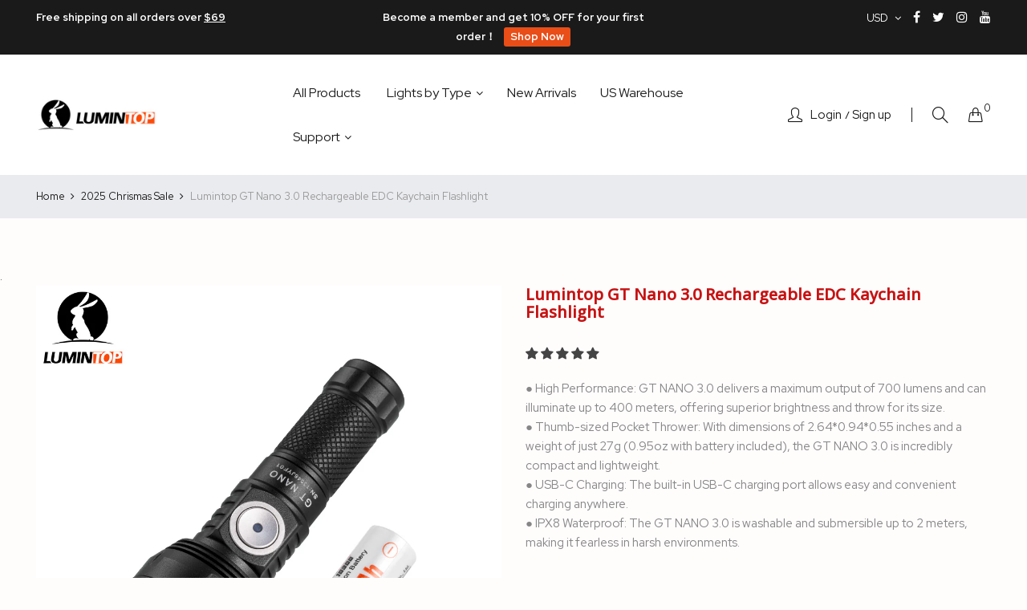

--- FILE ---
content_type: text/html; charset=utf-8
request_url: https://www.lumintoponline.com/products/edc-flashlight-gt-nano
body_size: 51772
content:
<!doctype html>
<html class="no-js" lang="en">
  
<!-- Start of Judge.me Core -->
<link rel="dns-prefetch" href="https://cdn.judge.me/">
<script data-cfasync='false' class='jdgm-settings-script'>window.jdgmSettings={"pagination":5,"disable_web_reviews":false,"badge_no_review_text":"No reviews","badge_n_reviews_text":"{{ n }} review/reviews","hide_badge_preview_if_no_reviews":true,"badge_hide_text":false,"enforce_center_preview_badge":false,"widget_title":"Customer Reviews","widget_open_form_text":"Write a review","widget_close_form_text":"Cancel review","widget_refresh_page_text":"Refresh page","widget_summary_text":"Based on {{ number_of_reviews }} review/reviews","widget_no_review_text":"Be the first to write a review","widget_name_field_text":"Name","widget_verified_name_field_text":"Verified Name (public)","widget_name_placeholder_text":"Enter your name (public)","widget_required_field_error_text":"This field is required.","widget_email_field_text":"Email","widget_verified_email_field_text":"Verified Email (private, can not be edited)","widget_email_placeholder_text":"Enter your email (private)","widget_email_field_error_text":"Please enter a valid email address.","widget_rating_field_text":"Rating","widget_review_title_field_text":"Review Title","widget_review_title_placeholder_text":"Give your review a title","widget_review_body_field_text":"Review","widget_review_body_placeholder_text":"Write your comments here","widget_pictures_field_text":"Picture/Video (optional)","widget_submit_review_text":"Submit Review","widget_submit_verified_review_text":"Submit Verified Review","widget_submit_success_msg_with_auto_publish":"Thank you! Please refresh the page in a few moments to see your review. You can remove or edit your review by logging into \u003ca href='https://judge.me/login' target='_blank' rel='nofollow noopener'\u003eJudge.me\u003c/a\u003e","widget_submit_success_msg_no_auto_publish":"Thank you! Your review will be published as soon as it is approved by the shop admin. You can remove or edit your review by logging into \u003ca href='https://judge.me/login' target='_blank' rel='nofollow noopener'\u003eJudge.me\u003c/a\u003e","widget_show_default_reviews_out_of_total_text":"Showing {{ n_reviews_shown }} out of {{ n_reviews }} reviews.","widget_show_all_link_text":"Show all","widget_show_less_link_text":"Show less","widget_author_said_text":"{{ reviewer_name }} said:","widget_days_text":"{{ n }} days ago","widget_weeks_text":"{{ n }} week/weeks ago","widget_months_text":"{{ n }} month/months ago","widget_years_text":"{{ n }} year/years ago","widget_yesterday_text":"Yesterday","widget_today_text":"Today","widget_replied_text":"\u003e\u003e {{ shop_name }} replied:","widget_read_more_text":"Read more","widget_rating_filter_see_all_text":"See all reviews","widget_sorting_most_recent_text":"Most Recent","widget_sorting_highest_rating_text":"Highest Rating","widget_sorting_lowest_rating_text":"Lowest Rating","widget_sorting_with_pictures_text":"Only Pictures","widget_sorting_most_helpful_text":"Most Helpful","widget_open_question_form_text":"Ask a question","widget_reviews_subtab_text":"Reviews","widget_questions_subtab_text":"Questions","widget_question_label_text":"Question","widget_answer_label_text":"Answer","widget_question_placeholder_text":"Write your question here","widget_submit_question_text":"Submit Question","widget_question_submit_success_text":"Thank you for your question! We will notify you once it gets answered.","verified_badge_text":"Verified","verified_badge_placement":"left-of-reviewer-name","widget_hide_border":false,"widget_social_share":false,"all_reviews_include_out_of_store_products":true,"all_reviews_out_of_store_text":"(out of store)","all_reviews_product_name_prefix_text":"about","enable_review_pictures":true,"widget_product_reviews_subtab_text":"Product Reviews","widget_shop_reviews_subtab_text":"Shop Reviews","widget_sorting_pictures_first_text":"Pictures First","floating_tab_button_name":"★ Judge.me Reviews","floating_tab_title":"Let customers speak for us","floating_tab_url":"https://www.lumintoponline.com/pages/reviews","all_reviews_text_badge_text":"Customers rate us {{ shop.metafields.judgeme.all_reviews_rating | round: 1 }}/5 based on {{ shop.metafields.judgeme.all_reviews_count }} reviews.","all_reviews_text_badge_url":"https://www.lumintoponline.com/pages/reviews","featured_carousel_title":"Let customers speak for us","featured_carousel_count_text":"from {{ n }} reviews","featured_carousel_url":"https://www.lumintoponline.com/pages/reviews","verified_count_badge_url":"https://www.lumintoponline.com/pages/reviews","picture_reminder_submit_button":"Upload Pictures","widget_sorting_videos_first_text":"Videos First","widget_review_pending_text":"Pending","remove_microdata_snippet":false,"preview_badge_no_question_text":"No questions","preview_badge_n_question_text":"{{ number_of_questions }} question/questions","widget_search_bar_placeholder":"Search reviews","widget_sorting_verified_only_text":"Verified only","all_reviews_page_load_more_text":"Load More Reviews","widget_public_name_text":"displayed publicly like","default_reviewer_name_has_non_latin":true,"widget_reviewer_anonymous":"Anonymous","medals_widget_title":"Judge.me Review Medals","widget_invalid_yt_video_url_error_text":"Not a YouTube video URL","widget_max_length_field_error_text":"Please enter no more than {0} characters.","widget_load_with_code_splitting":true,"widget_ugc_title":"Made by us, Shared by you","widget_ugc_subtitle":"Tag us to see your picture featured in our page","widget_ugc_primary_button_text":"Buy Now","widget_ugc_secondary_button_text":"Load More","widget_ugc_reviews_button_text":"View Reviews","widget_summary_average_rating_text":"{{ average_rating }} out of 5","widget_media_grid_title":"Customer photos \u0026 videos","widget_media_grid_see_more_text":"See more","widget_verified_by_judgeme_text":"Verified by Judge.me","widget_verified_by_judgeme_text_in_store_medals":"Verified by Judge.me","widget_media_field_exceed_quantity_message":"Sorry, we can only accept {{ max_media }} for one review.","widget_media_field_exceed_limit_message":"{{ file_name }} is too large, please select a {{ media_type }} less than {{ size_limit }}MB.","widget_review_submitted_text":"Review Submitted!","widget_question_submitted_text":"Question Submitted!","widget_close_form_text_question":"Cancel","widget_write_your_answer_here_text":"Write your answer here","widget_show_collected_by_judgeme":true,"widget_collected_by_judgeme_text":"collected by Judge.me","widget_load_more_text":"Load More","widget_full_review_text":"Full Review","widget_read_more_reviews_text":"Read More Reviews","widget_read_questions_text":"Read Questions","widget_questions_and_answers_text":"Questions \u0026 Answers","widget_verified_by_text":"Verified by","widget_number_of_reviews_text":"{{ number_of_reviews }} reviews","widget_back_button_text":"Back","widget_next_button_text":"Next","custom_forms_style":"vertical","preview_badge_collection_page_install_preference":true,"preview_badge_product_page_install_preference":true,"review_widget_best_location":true,"platform":"shopify","branding_url":"https://judge.me/reviews","branding_text":"Powered by Judge.me","locale":"en","reply_name":"Lumintop Official Online Store","widget_version":"3.0","footer":true,"autopublish":true,"review_dates":true,"enable_custom_form":false};</script> <style class='jdgm-settings-style'>.jdgm-xx{left:0}:root{--jdgm-primary-color:#399;--jdgm-secondary-color:rgba(51,153,153,0.1);--jdgm-star-color:#399;--jdgm-paginate-color:#399;--jdgm-border-radius:0}.jdgm-histogram__bar-content{background-color:#399}.jdgm-rev[data-verified-buyer=true] .jdgm-rev__icon.jdgm-rev__icon:after,.jdgm-rev__buyer-badge.jdgm-rev__buyer-badge{color:white;background-color:#399}.jdgm-review-widget--small .jdgm-gallery.jdgm-gallery .jdgm-gallery__thumbnail-link:nth-child(8) .jdgm-gallery__thumbnail-wrapper.jdgm-gallery__thumbnail-wrapper:before{content:"See more"}@media only screen and (min-width: 768px){.jdgm-gallery.jdgm-gallery .jdgm-gallery__thumbnail-link:nth-child(8) .jdgm-gallery__thumbnail-wrapper.jdgm-gallery__thumbnail-wrapper:before{content:"See more"}}.jdgm-prev-badge[data-average-rating='0.00']{display:none !important}.jdgm-author-all-initials{display:none !important}.jdgm-author-last-initial{display:none !important}.jdgm-rev-widg__title{visibility:hidden}.jdgm-rev-widg__summary-text{visibility:hidden}.jdgm-prev-badge__text{visibility:hidden}.jdgm-rev__replier:before{content:'lumintoponline.com'}.jdgm-rev__prod-link-prefix:before{content:'about'}.jdgm-rev__out-of-store-text:before{content:'(out of store)'}@media only screen and (min-width: 768px){.jdgm-rev__pics .jdgm-rev_all-rev-page-picture-separator,.jdgm-rev__pics .jdgm-rev__product-picture{display:none}}@media only screen and (max-width: 768px){.jdgm-rev__pics .jdgm-rev_all-rev-page-picture-separator,.jdgm-rev__pics .jdgm-rev__product-picture{display:none}}.jdgm-preview-badge[data-template="index"]{display:none !important}.jdgm-verified-count-badget[data-from-snippet="true"]{display:none !important}.jdgm-carousel-wrapper[data-from-snippet="true"]{display:none !important}.jdgm-all-reviews-text[data-from-snippet="true"]{display:none !important}.jdgm-medals-section[data-from-snippet="true"]{display:none !important}.jdgm-ugc-media-wrapper[data-from-snippet="true"]{display:none !important}
</style>

  
  
  
  <style class='jdgm-miracle-styles'>
  @-webkit-keyframes jdgm-spin{0%{-webkit-transform:rotate(0deg);-ms-transform:rotate(0deg);transform:rotate(0deg)}100%{-webkit-transform:rotate(359deg);-ms-transform:rotate(359deg);transform:rotate(359deg)}}@keyframes jdgm-spin{0%{-webkit-transform:rotate(0deg);-ms-transform:rotate(0deg);transform:rotate(0deg)}100%{-webkit-transform:rotate(359deg);-ms-transform:rotate(359deg);transform:rotate(359deg)}}@font-face{font-family:'JudgemeStar';src:url("[data-uri]") format("woff");font-weight:normal;font-style:normal}.jdgm-star{font-family:'JudgemeStar';display:inline !important;text-decoration:none !important;padding:0 4px 0 0 !important;margin:0 !important;font-weight:bold;opacity:1;-webkit-font-smoothing:antialiased;-moz-osx-font-smoothing:grayscale}.jdgm-star:hover{opacity:1}.jdgm-star:last-of-type{padding:0 !important}.jdgm-star.jdgm--on:before{content:"\e000"}.jdgm-star.jdgm--off:before{content:"\e001"}.jdgm-star.jdgm--half:before{content:"\e002"}.jdgm-widget *{margin:0;line-height:1.4;-webkit-box-sizing:border-box;-moz-box-sizing:border-box;box-sizing:border-box;-webkit-overflow-scrolling:touch}.jdgm-hidden{display:none !important;visibility:hidden !important}.jdgm-temp-hidden{display:none}.jdgm-spinner{width:40px;height:40px;margin:auto;border-radius:50%;border-top:2px solid #eee;border-right:2px solid #eee;border-bottom:2px solid #eee;border-left:2px solid #ccc;-webkit-animation:jdgm-spin 0.8s infinite linear;animation:jdgm-spin 0.8s infinite linear}.jdgm-prev-badge{display:block !important}

</style>


  
  
   


<script data-cfasync='false' class='jdgm-script'>
!function(e){window.jdgm=window.jdgm||{},jdgm.CDN_HOST="https://cdn.judge.me/",
jdgm.docReady=function(d){(e.attachEvent?"complete"===e.readyState:"loading"!==e.readyState)?
setTimeout(d,0):e.addEventListener("DOMContentLoaded",d)},jdgm.loadCSS=function(d,t,o,s){
!o&&jdgm.loadCSS.requestedUrls.indexOf(d)>=0||(jdgm.loadCSS.requestedUrls.push(d),
(s=e.createElement("link")).rel="stylesheet",s.class="jdgm-stylesheet",s.media="nope!",
s.href=d,s.onload=function(){this.media="all",t&&setTimeout(t)},e.body.appendChild(s))},
jdgm.loadCSS.requestedUrls=[],jdgm.docReady(function(){(window.jdgmLoadCSS||e.querySelectorAll(
".jdgm-widget, .jdgm-all-reviews-page").length>0)&&(jdgmSettings.widget_load_with_code_splitting?
parseFloat(jdgmSettings.widget_version)>=3?jdgm.loadCSS(jdgm.CDN_HOST+"widget_v3/base.css"):
jdgm.loadCSS(jdgm.CDN_HOST+"widget/base.css"):jdgm.loadCSS(jdgm.CDN_HOST+"shopify_v2.css"))})}(document);
</script>
<script async data-cfasync="false" type="text/javascript" src="https://cdn.judge.me/loader.js"></script>

<noscript><link rel="stylesheet" type="text/css" media="all" href="https://cdn.judge.me/shopify_v2.css"></noscript>
<!-- End of Judge.me Core -->


<head>
    <!-- Reddit Conversion Pixel -->
    <script>
    !function(w,d){if(!w.rdt){var p=w.rdt=function(){p.sendEvent?p.sendEvent.apply(p,arguments):p.callQueue.push(arguments)};p.callQueue=[];var t=d.createElement("script");t.src="https://www.redditstatic.com/ads/pixel.js",t.async=!0;var s=d.getElementsByTagName("script")[0];s.parentNode.insertBefore(t,s)}}(window,document);rdt('init','a2_epnedrywhg4m', {"aaid":"<AAID-HERE>","email":"<EMAIL-HERE>","externalId":"<EXTERNAL-ID-HERE>","idfa":"<IDFA-HERE>"});rdt('track', 'Purchase');
    </script>
    <!-- DO NOT MODIFY UNLESS TO REPLACE A USER IDENTIFIER -->
    <!-- End Reddit Conversion Pixel -->
    <meta charset="utf-8">
    <meta http-equiv="X-UA-Compatible" content="IE=edge">
    <meta name="viewport" content="width=device-width,initial-scale=1">
    <meta name="theme-color" content="#e94d18">
    <link rel="canonical" href="https://www.lumintoponline.com/products/edc-flashlight-gt-nano">
    
        <link rel="shortcut icon" href="//www.lumintoponline.com/cdn/shop/files/e85fb05a3038577c1b2e4d583542e4c7_32x32.png?v=1638944868" type="image/png">
        <!-- iPad icons -->
        <link rel="apple-touch-icon-precomposed" href="//www.lumintoponline.com/cdn/shop/files/e85fb05a3038577c1b2e4d583542e4c7_48x48.png?v=1638944868" type="image/png">
        <link rel="nokia-touch-icon" href="//www.lumintoponline.com/cdn/shop/files/e85fb05a3038577c1b2e4d583542e4c7_48x48.png?v=1638944868" type="image/png">
    
    
    <title>
        LUMINTOP GT Nano Keychain Flashlight 361 Meters Beam Distance
        
        
        &ndash; Lumintop Official Online Store
    </title>
    
        <meta name="description" content="GT Nano is a compact and powerful LED torch, up to 361 meters throw ( over two football fields), and includes one 10280 Li-ion battery and a Micro USB charger. GT Nano is a must-have EDC flashlight for your collection.">
    
    <!-- /snippets/social-meta-tags.liquid -->
<meta property="og:site_name" content="Lumintop Official Online Store">
<meta property="og:url" content="https://www.lumintoponline.com/products/edc-flashlight-gt-nano">
<meta property="og:title" content="Lumintop GT Nano 3.0 Rechargeable EDC Kaychain Flashlight">
<meta property="og:type" content="product">
<meta property="og:description" content="GT Nano is a compact and powerful LED torch, up to 361 meters throw ( over two football fields), and includes one 10280 Li-ion battery and a Micro USB charger. GT Nano is a must-have EDC flashlight for your collection."><meta property="og:price:amount" content="25.95">
  	<meta property="og:price:currency" content="USD"><meta property="og:image" content="http://www.lumintoponline.com/cdn/shop/files/1_074b53da-96dd-4571-a472-126f25092d99_1024x1024.jpg?v=1769502208"><meta property="og:image" content="http://www.lumintoponline.com/cdn/shop/files/a5144569833659358f3a18a4162f0e52_1024x1024.jpg?v=1769502208"><meta property="og:image" content="http://www.lumintoponline.com/cdn/shop/files/8_b816b860-f5b4-4599-9486-c97869c4b217_1024x1024.jpg?v=1769503094">
<meta property="og:image:secure_url" content="https://www.lumintoponline.com/cdn/shop/files/1_074b53da-96dd-4571-a472-126f25092d99_1024x1024.jpg?v=1769502208"><meta property="og:image:secure_url" content="https://www.lumintoponline.com/cdn/shop/files/a5144569833659358f3a18a4162f0e52_1024x1024.jpg?v=1769502208"><meta property="og:image:secure_url" content="https://www.lumintoponline.com/cdn/shop/files/8_b816b860-f5b4-4599-9486-c97869c4b217_1024x1024.jpg?v=1769503094">
<meta name="twitter:site" content="@lumintop">
<meta name="twitter:card" content="summary_large_image">
<meta name="twitter:title" content="Lumintop GT Nano 3.0 Rechargeable EDC Kaychain Flashlight">
<meta name="twitter:description" content="GT Nano is a compact and powerful LED torch, up to 361 meters throw ( over two football fields), and includes one 10280 Li-ion battery and a Micro USB charger. GT Nano is a must-have EDC flashlight for your collection.">

    
<style data-shopify>

  :root {
    --vela-color-primary:            #e94d18;
    --vela-color-secondary:          #e94d18;
    --vela-border-color:             #e1e1e1;
    --vela-body-bg:                  #fffcfc;
    
    --vela-text-color-primary:       #444444;
    --vela-text-color-secondary:     #c61313;
    --vela-text-color-banner:        #fffcfc;
    
    --vela-border-main:              1px solid var(--vela-border-color);
    --vela-gutter-width:             30px;
    
    --vela-font-family:              Red Hat Display;
    --vela-font-family-secondary:    Open Sans;
    --vela-font-icon:                "FontAwesome";
    
    --vela-topbar-bgcolor:           #1a1a1a;
    --vela-topbar-textcolor:         #ffffff;
    
    --vela-header-bgcolor:           #ffffff;
    --vela-header-textcolor:         #1a1a1a;
    --vela-footer-bgcolor:           #1a1a1a;
    --vela-footer-titlecolor:        #ffffff;
    --vela-footer-textcolor:         #999999;
    
    --vela-breadcrumb-bgcolor:           #eaebef;
    --vela-breadcrumb-linkcolor:         #1a1a1a;
    --vela-breadcrumb-textcolor:         #999999;
    --vela-breadcrumb-headingcolor:         #1a1a1a;
    
    --vela-font-size:                15px;
    --vela-heading-color:		  var(--vela-text-color-secondary);

    --newslettermodal:  url(//www.lumintoponline.com/cdn/shop/t/10/assets/newslettermodal.png?v=147328417724531274271770018668);
    --icon_loading: url(//www.lumintoponline.com/cdn/shop/t/10/assets/loading.gif?v=47373580461733618591638943319);
    --icon_close: url(//www.lumintoponline.com/cdn/shop/t/10/assets/velaClose.png?v=121253005341505273761638943327);
    
        --button_one_txtcolor: #ffffff;
        --button_one_bgcolor : #1a1a1a;
        --button_one_bordercolor: #1a1a1a;
        --button_one_bgcolor_hover: #e94d18;
        --button_one_bordercolor_hover : #e94d18;
        --button_one_txtcolor_hover: #ffffff;

       
        --btnpro_txtcolor: #1a1a1a;
        --btnpro_bgcolor: #ffffff;
        --btnpro_bordercolor: #ffffff;
        --btnpro_bgcolor_hover: #e94d18;
        --btnpro_bordercolor_hover: #e94d18;
        --btnpro_txtcolor_hover: #ffffff;


        --addtocart_txtcolor: #ffffff;
        --addtocart_bgcolor: #e94d18;
        --addtocart_bordercolor: #e94d18;
        --addtocart_txtcolor_hover: #ffffff;
        --addtocart_bgcolor_hover: #e94d18;
        --addtocart_bordercolor_hover: #e94d18;


        --velamenu-bgcolor:              #eaebef;
        --velamenu-linkcolor:            #1a1a1a;
        --velamenu-linkcolor-hover:      #e94d18;
        --velamenu-fontsize:             16px;
        --velasubmenu-bgcolor:           #ffffff;
        --velasubmenu-linkcolor:         #444444;
        --velasubmenu-linkcolor-hover:   #e94d18;
        --velasubmenu-fontsize:          14px;

</style>

    <link href="//www.lumintoponline.com/cdn/shop/t/10/assets/vela-fonts.css?v=50094963172518968811698509842" rel="stylesheet" type="text/css" media="all" />
<link href="//www.lumintoponline.com/cdn/shop/t/10/assets/plugin.css?v=180580606563927132261638943321" rel="stylesheet" type="text/css" media="all" />

<link href="//www.lumintoponline.com/cdn/shop/t/10/assets/vela-site.css?v=126768282114123746351638943343" rel="stylesheet" type="text/css" media="all" />
    <script src="//www.lumintoponline.com/cdn/shop/t/10/assets/jquery-3.5.0.min.js?v=1809603447665040241638943317" type="text/javascript"></script>
<script>
    window.money = '${{amount}}';
    window.money_format = '${{amount}} USD';
    window.currency = 'USD';
    window.shop_money_format = "${{amount}}";
    window.shop_money_with_currency_format = "${{amount}} USD";
    window.loading_url = "//www.lumintoponline.com/cdn/shop/t/10/assets/loading.gif?v=47373580461733618591638943319";
    window.file_url = "//www.lumintoponline.com/cdn/shop/files/?v=1503";
    window.asset_url = "//www.lumintoponline.com/cdn/shop/t/10/assets/?v=1503";
    window.ajaxcart_type = 'modal';
    window.newsletter_success = "Thank you for your subscription";
    window.cart_empty = "Your cart is currently empty.";
    window.swatch_enable = true;
    window.swatch_show_unvailable = true;
    window.sidebar_multichoise = true;
    window.float_header = true;
    window.review = true;
    window.currencies = true;
    window.countdown_format = "<ul class='list-unstyle list-inline'><li><span class='number'>%D</span><span>Days</span></li><li><span class='number'>%H</span><span>Hours</span></li><li><span class='number'>%M</span><span>Mins</span></li><li><span class='number'>%S</span><span>Secs</span></li></ul>";
    window.vela = window.vela || {};
    vela.strings = {
        add_to_cart: "Add to Cart",
        sold_out: "Sold Out",
        vendor: "Vendor",
        sku: "SKU",
        availability: "Availability",
        available: "In stock",
        unavailable: "Out Of Stock"
    };
</script>
    <script>window.performance && window.performance.mark && window.performance.mark('shopify.content_for_header.start');</script><meta name="google-site-verification" content="7-ONhOJcdOkTnH3zlZCo9eOByQfC2VX3666NIS2isVY">
<meta id="shopify-digital-wallet" name="shopify-digital-wallet" content="/24858886180/digital_wallets/dialog">
<meta name="shopify-checkout-api-token" content="016765c8afebd834101d13bf29b9a81a">
<meta id="in-context-paypal-metadata" data-shop-id="24858886180" data-venmo-supported="false" data-environment="production" data-locale="en_US" data-paypal-v4="true" data-currency="USD">
<link rel="alternate" type="application/json+oembed" href="https://www.lumintoponline.com/products/edc-flashlight-gt-nano.oembed">
<script async="async" src="/checkouts/internal/preloads.js?locale=en-US"></script>
<link rel="preconnect" href="https://shop.app" crossorigin="anonymous">
<script async="async" src="https://shop.app/checkouts/internal/preloads.js?locale=en-US&shop_id=24858886180" crossorigin="anonymous"></script>
<script id="apple-pay-shop-capabilities" type="application/json">{"shopId":24858886180,"countryCode":"HK","currencyCode":"USD","merchantCapabilities":["supports3DS"],"merchantId":"gid:\/\/shopify\/Shop\/24858886180","merchantName":"Lumintop Official Online Store","requiredBillingContactFields":["postalAddress","email","phone"],"requiredShippingContactFields":["postalAddress","email","phone"],"shippingType":"shipping","supportedNetworks":["visa","masterCard","amex"],"total":{"type":"pending","label":"Lumintop Official Online Store","amount":"1.00"},"shopifyPaymentsEnabled":true,"supportsSubscriptions":true}</script>
<script id="shopify-features" type="application/json">{"accessToken":"016765c8afebd834101d13bf29b9a81a","betas":["rich-media-storefront-analytics"],"domain":"www.lumintoponline.com","predictiveSearch":true,"shopId":24858886180,"locale":"en"}</script>
<script>var Shopify = Shopify || {};
Shopify.shop = "lumintopstoryco.myshopify.com";
Shopify.locale = "en";
Shopify.currency = {"active":"USD","rate":"1.0"};
Shopify.country = "US";
Shopify.theme = {"name":"Furniture-home05","id":121141690404,"schema_name":"Vela Framework","schema_version":"v2.0.0","theme_store_id":null,"role":"main"};
Shopify.theme.handle = "null";
Shopify.theme.style = {"id":null,"handle":null};
Shopify.cdnHost = "www.lumintoponline.com/cdn";
Shopify.routes = Shopify.routes || {};
Shopify.routes.root = "/";</script>
<script type="module">!function(o){(o.Shopify=o.Shopify||{}).modules=!0}(window);</script>
<script>!function(o){function n(){var o=[];function n(){o.push(Array.prototype.slice.apply(arguments))}return n.q=o,n}var t=o.Shopify=o.Shopify||{};t.loadFeatures=n(),t.autoloadFeatures=n()}(window);</script>
<script>
  window.ShopifyPay = window.ShopifyPay || {};
  window.ShopifyPay.apiHost = "shop.app\/pay";
  window.ShopifyPay.redirectState = null;
</script>
<script id="shop-js-analytics" type="application/json">{"pageType":"product"}</script>
<script defer="defer" async type="module" src="//www.lumintoponline.com/cdn/shopifycloud/shop-js/modules/v2/client.init-shop-cart-sync_BN7fPSNr.en.esm.js"></script>
<script defer="defer" async type="module" src="//www.lumintoponline.com/cdn/shopifycloud/shop-js/modules/v2/chunk.common_Cbph3Kss.esm.js"></script>
<script defer="defer" async type="module" src="//www.lumintoponline.com/cdn/shopifycloud/shop-js/modules/v2/chunk.modal_DKumMAJ1.esm.js"></script>
<script type="module">
  await import("//www.lumintoponline.com/cdn/shopifycloud/shop-js/modules/v2/client.init-shop-cart-sync_BN7fPSNr.en.esm.js");
await import("//www.lumintoponline.com/cdn/shopifycloud/shop-js/modules/v2/chunk.common_Cbph3Kss.esm.js");
await import("//www.lumintoponline.com/cdn/shopifycloud/shop-js/modules/v2/chunk.modal_DKumMAJ1.esm.js");

  window.Shopify.SignInWithShop?.initShopCartSync?.({"fedCMEnabled":true,"windoidEnabled":true});

</script>
<script>
  window.Shopify = window.Shopify || {};
  if (!window.Shopify.featureAssets) window.Shopify.featureAssets = {};
  window.Shopify.featureAssets['shop-js'] = {"shop-cart-sync":["modules/v2/client.shop-cart-sync_CJVUk8Jm.en.esm.js","modules/v2/chunk.common_Cbph3Kss.esm.js","modules/v2/chunk.modal_DKumMAJ1.esm.js"],"init-fed-cm":["modules/v2/client.init-fed-cm_7Fvt41F4.en.esm.js","modules/v2/chunk.common_Cbph3Kss.esm.js","modules/v2/chunk.modal_DKumMAJ1.esm.js"],"init-shop-email-lookup-coordinator":["modules/v2/client.init-shop-email-lookup-coordinator_Cc088_bR.en.esm.js","modules/v2/chunk.common_Cbph3Kss.esm.js","modules/v2/chunk.modal_DKumMAJ1.esm.js"],"init-windoid":["modules/v2/client.init-windoid_hPopwJRj.en.esm.js","modules/v2/chunk.common_Cbph3Kss.esm.js","modules/v2/chunk.modal_DKumMAJ1.esm.js"],"shop-button":["modules/v2/client.shop-button_B0jaPSNF.en.esm.js","modules/v2/chunk.common_Cbph3Kss.esm.js","modules/v2/chunk.modal_DKumMAJ1.esm.js"],"shop-cash-offers":["modules/v2/client.shop-cash-offers_DPIskqss.en.esm.js","modules/v2/chunk.common_Cbph3Kss.esm.js","modules/v2/chunk.modal_DKumMAJ1.esm.js"],"shop-toast-manager":["modules/v2/client.shop-toast-manager_CK7RT69O.en.esm.js","modules/v2/chunk.common_Cbph3Kss.esm.js","modules/v2/chunk.modal_DKumMAJ1.esm.js"],"init-shop-cart-sync":["modules/v2/client.init-shop-cart-sync_BN7fPSNr.en.esm.js","modules/v2/chunk.common_Cbph3Kss.esm.js","modules/v2/chunk.modal_DKumMAJ1.esm.js"],"init-customer-accounts-sign-up":["modules/v2/client.init-customer-accounts-sign-up_CfPf4CXf.en.esm.js","modules/v2/client.shop-login-button_DeIztwXF.en.esm.js","modules/v2/chunk.common_Cbph3Kss.esm.js","modules/v2/chunk.modal_DKumMAJ1.esm.js"],"pay-button":["modules/v2/client.pay-button_CgIwFSYN.en.esm.js","modules/v2/chunk.common_Cbph3Kss.esm.js","modules/v2/chunk.modal_DKumMAJ1.esm.js"],"init-customer-accounts":["modules/v2/client.init-customer-accounts_DQ3x16JI.en.esm.js","modules/v2/client.shop-login-button_DeIztwXF.en.esm.js","modules/v2/chunk.common_Cbph3Kss.esm.js","modules/v2/chunk.modal_DKumMAJ1.esm.js"],"avatar":["modules/v2/client.avatar_BTnouDA3.en.esm.js"],"init-shop-for-new-customer-accounts":["modules/v2/client.init-shop-for-new-customer-accounts_CsZy_esa.en.esm.js","modules/v2/client.shop-login-button_DeIztwXF.en.esm.js","modules/v2/chunk.common_Cbph3Kss.esm.js","modules/v2/chunk.modal_DKumMAJ1.esm.js"],"shop-follow-button":["modules/v2/client.shop-follow-button_BRMJjgGd.en.esm.js","modules/v2/chunk.common_Cbph3Kss.esm.js","modules/v2/chunk.modal_DKumMAJ1.esm.js"],"checkout-modal":["modules/v2/client.checkout-modal_B9Drz_yf.en.esm.js","modules/v2/chunk.common_Cbph3Kss.esm.js","modules/v2/chunk.modal_DKumMAJ1.esm.js"],"shop-login-button":["modules/v2/client.shop-login-button_DeIztwXF.en.esm.js","modules/v2/chunk.common_Cbph3Kss.esm.js","modules/v2/chunk.modal_DKumMAJ1.esm.js"],"lead-capture":["modules/v2/client.lead-capture_DXYzFM3R.en.esm.js","modules/v2/chunk.common_Cbph3Kss.esm.js","modules/v2/chunk.modal_DKumMAJ1.esm.js"],"shop-login":["modules/v2/client.shop-login_CA5pJqmO.en.esm.js","modules/v2/chunk.common_Cbph3Kss.esm.js","modules/v2/chunk.modal_DKumMAJ1.esm.js"],"payment-terms":["modules/v2/client.payment-terms_BxzfvcZJ.en.esm.js","modules/v2/chunk.common_Cbph3Kss.esm.js","modules/v2/chunk.modal_DKumMAJ1.esm.js"]};
</script>
<script>(function() {
  var isLoaded = false;
  function asyncLoad() {
    if (isLoaded) return;
    isLoaded = true;
    var urls = ["\/\/cdn.shopify.com\/proxy\/c7d3dfced2a2aabb283b63b9d90b816e1d322d82c04f8424b8032ec0fcb5cccd\/api.goaffpro.com\/loader.js?shop=lumintopstoryco.myshopify.com\u0026sp-cache-control=cHVibGljLCBtYXgtYWdlPTkwMA","https:\/\/services.nofraud.com\/js\/device.js?shop=lumintopstoryco.myshopify.com","https:\/\/pso.tryjumbo.com\/shops\/7614\/script_home.js?shop=lumintopstoryco.myshopify.com"];
    for (var i = 0; i < urls.length; i++) {
      var s = document.createElement('script');
      s.type = 'text/javascript';
      s.async = true;
      s.src = urls[i];
      var x = document.getElementsByTagName('script')[0];
      x.parentNode.insertBefore(s, x);
    }
  };
  if(window.attachEvent) {
    window.attachEvent('onload', asyncLoad);
  } else {
    window.addEventListener('load', asyncLoad, false);
  }
})();</script>
<script id="__st">var __st={"a":24858886180,"offset":28800,"reqid":"fc83d679-b410-4092-84de-531a10349d52-1770104644","pageurl":"www.lumintoponline.com\/products\/edc-flashlight-gt-nano","u":"6deb75d511b2","p":"product","rtyp":"product","rid":6829913047076};</script>
<script>window.ShopifyPaypalV4VisibilityTracking = true;</script>
<script id="captcha-bootstrap">!function(){'use strict';const t='contact',e='account',n='new_comment',o=[[t,t],['blogs',n],['comments',n],[t,'customer']],c=[[e,'customer_login'],[e,'guest_login'],[e,'recover_customer_password'],[e,'create_customer']],r=t=>t.map((([t,e])=>`form[action*='/${t}']:not([data-nocaptcha='true']) input[name='form_type'][value='${e}']`)).join(','),a=t=>()=>t?[...document.querySelectorAll(t)].map((t=>t.form)):[];function s(){const t=[...o],e=r(t);return a(e)}const i='password',u='form_key',d=['recaptcha-v3-token','g-recaptcha-response','h-captcha-response',i],f=()=>{try{return window.sessionStorage}catch{return}},m='__shopify_v',_=t=>t.elements[u];function p(t,e,n=!1){try{const o=window.sessionStorage,c=JSON.parse(o.getItem(e)),{data:r}=function(t){const{data:e,action:n}=t;return t[m]||n?{data:e,action:n}:{data:t,action:n}}(c);for(const[e,n]of Object.entries(r))t.elements[e]&&(t.elements[e].value=n);n&&o.removeItem(e)}catch(o){console.error('form repopulation failed',{error:o})}}const l='form_type',E='cptcha';function T(t){t.dataset[E]=!0}const w=window,h=w.document,L='Shopify',v='ce_forms',y='captcha';let A=!1;((t,e)=>{const n=(g='f06e6c50-85a8-45c8-87d0-21a2b65856fe',I='https://cdn.shopify.com/shopifycloud/storefront-forms-hcaptcha/ce_storefront_forms_captcha_hcaptcha.v1.5.2.iife.js',D={infoText:'Protected by hCaptcha',privacyText:'Privacy',termsText:'Terms'},(t,e,n)=>{const o=w[L][v],c=o.bindForm;if(c)return c(t,g,e,D).then(n);var r;o.q.push([[t,g,e,D],n]),r=I,A||(h.body.append(Object.assign(h.createElement('script'),{id:'captcha-provider',async:!0,src:r})),A=!0)});var g,I,D;w[L]=w[L]||{},w[L][v]=w[L][v]||{},w[L][v].q=[],w[L][y]=w[L][y]||{},w[L][y].protect=function(t,e){n(t,void 0,e),T(t)},Object.freeze(w[L][y]),function(t,e,n,w,h,L){const[v,y,A,g]=function(t,e,n){const i=e?o:[],u=t?c:[],d=[...i,...u],f=r(d),m=r(i),_=r(d.filter((([t,e])=>n.includes(e))));return[a(f),a(m),a(_),s()]}(w,h,L),I=t=>{const e=t.target;return e instanceof HTMLFormElement?e:e&&e.form},D=t=>v().includes(t);t.addEventListener('submit',(t=>{const e=I(t);if(!e)return;const n=D(e)&&!e.dataset.hcaptchaBound&&!e.dataset.recaptchaBound,o=_(e),c=g().includes(e)&&(!o||!o.value);(n||c)&&t.preventDefault(),c&&!n&&(function(t){try{if(!f())return;!function(t){const e=f();if(!e)return;const n=_(t);if(!n)return;const o=n.value;o&&e.removeItem(o)}(t);const e=Array.from(Array(32),(()=>Math.random().toString(36)[2])).join('');!function(t,e){_(t)||t.append(Object.assign(document.createElement('input'),{type:'hidden',name:u})),t.elements[u].value=e}(t,e),function(t,e){const n=f();if(!n)return;const o=[...t.querySelectorAll(`input[type='${i}']`)].map((({name:t})=>t)),c=[...d,...o],r={};for(const[a,s]of new FormData(t).entries())c.includes(a)||(r[a]=s);n.setItem(e,JSON.stringify({[m]:1,action:t.action,data:r}))}(t,e)}catch(e){console.error('failed to persist form',e)}}(e),e.submit())}));const S=(t,e)=>{t&&!t.dataset[E]&&(n(t,e.some((e=>e===t))),T(t))};for(const o of['focusin','change'])t.addEventListener(o,(t=>{const e=I(t);D(e)&&S(e,y())}));const B=e.get('form_key'),M=e.get(l),P=B&&M;t.addEventListener('DOMContentLoaded',(()=>{const t=y();if(P)for(const e of t)e.elements[l].value===M&&p(e,B);[...new Set([...A(),...v().filter((t=>'true'===t.dataset.shopifyCaptcha))])].forEach((e=>S(e,t)))}))}(h,new URLSearchParams(w.location.search),n,t,e,['guest_login'])})(!0,!0)}();</script>
<script integrity="sha256-4kQ18oKyAcykRKYeNunJcIwy7WH5gtpwJnB7kiuLZ1E=" data-source-attribution="shopify.loadfeatures" defer="defer" src="//www.lumintoponline.com/cdn/shopifycloud/storefront/assets/storefront/load_feature-a0a9edcb.js" crossorigin="anonymous"></script>
<script crossorigin="anonymous" defer="defer" src="//www.lumintoponline.com/cdn/shopifycloud/storefront/assets/shopify_pay/storefront-65b4c6d7.js?v=20250812"></script>
<script data-source-attribution="shopify.dynamic_checkout.dynamic.init">var Shopify=Shopify||{};Shopify.PaymentButton=Shopify.PaymentButton||{isStorefrontPortableWallets:!0,init:function(){window.Shopify.PaymentButton.init=function(){};var t=document.createElement("script");t.src="https://www.lumintoponline.com/cdn/shopifycloud/portable-wallets/latest/portable-wallets.en.js",t.type="module",document.head.appendChild(t)}};
</script>
<script data-source-attribution="shopify.dynamic_checkout.buyer_consent">
  function portableWalletsHideBuyerConsent(e){var t=document.getElementById("shopify-buyer-consent"),n=document.getElementById("shopify-subscription-policy-button");t&&n&&(t.classList.add("hidden"),t.setAttribute("aria-hidden","true"),n.removeEventListener("click",e))}function portableWalletsShowBuyerConsent(e){var t=document.getElementById("shopify-buyer-consent"),n=document.getElementById("shopify-subscription-policy-button");t&&n&&(t.classList.remove("hidden"),t.removeAttribute("aria-hidden"),n.addEventListener("click",e))}window.Shopify?.PaymentButton&&(window.Shopify.PaymentButton.hideBuyerConsent=portableWalletsHideBuyerConsent,window.Shopify.PaymentButton.showBuyerConsent=portableWalletsShowBuyerConsent);
</script>
<script>
  function portableWalletsCleanup(e){e&&e.src&&console.error("Failed to load portable wallets script "+e.src);var t=document.querySelectorAll("shopify-accelerated-checkout .shopify-payment-button__skeleton, shopify-accelerated-checkout-cart .wallet-cart-button__skeleton"),e=document.getElementById("shopify-buyer-consent");for(let e=0;e<t.length;e++)t[e].remove();e&&e.remove()}function portableWalletsNotLoadedAsModule(e){e instanceof ErrorEvent&&"string"==typeof e.message&&e.message.includes("import.meta")&&"string"==typeof e.filename&&e.filename.includes("portable-wallets")&&(window.removeEventListener("error",portableWalletsNotLoadedAsModule),window.Shopify.PaymentButton.failedToLoad=e,"loading"===document.readyState?document.addEventListener("DOMContentLoaded",window.Shopify.PaymentButton.init):window.Shopify.PaymentButton.init())}window.addEventListener("error",portableWalletsNotLoadedAsModule);
</script>

<script type="module" src="https://www.lumintoponline.com/cdn/shopifycloud/portable-wallets/latest/portable-wallets.en.js" onError="portableWalletsCleanup(this)" crossorigin="anonymous"></script>
<script nomodule>
  document.addEventListener("DOMContentLoaded", portableWalletsCleanup);
</script>

<link id="shopify-accelerated-checkout-styles" rel="stylesheet" media="screen" href="https://www.lumintoponline.com/cdn/shopifycloud/portable-wallets/latest/accelerated-checkout-backwards-compat.css" crossorigin="anonymous">
<style id="shopify-accelerated-checkout-cart">
        #shopify-buyer-consent {
  margin-top: 1em;
  display: inline-block;
  width: 100%;
}

#shopify-buyer-consent.hidden {
  display: none;
}

#shopify-subscription-policy-button {
  background: none;
  border: none;
  padding: 0;
  text-decoration: underline;
  font-size: inherit;
  cursor: pointer;
}

#shopify-subscription-policy-button::before {
  box-shadow: none;
}

      </style>

<script>window.performance && window.performance.mark && window.performance.mark('shopify.content_for_header.end');</script>
  










<div id='evm-freeshipping'></div><script async='' src='https://freeshippingbar.herokuapp.com/embed.js' data-price ='0' data-freeshipping-id='lumintopstoryco.myshopify.com'></script><!--Gem_Page_Header_Script-->
<!-- "snippets/gem-app-header-scripts.liquid" was not rendered, the associated app was uninstalled -->
<!--End_Gem_Page_Header_Script-->
  
<!-- Start of Judge.me Core -->
<link rel="dns-prefetch" href="https://cdn.judge.me/">
<script data-cfasync='false' class='jdgm-settings-script'>window.jdgmSettings={"pagination":5,"disable_web_reviews":false,"badge_no_review_text":"No reviews","badge_n_reviews_text":"{{ n }} review/reviews","hide_badge_preview_if_no_reviews":true,"badge_hide_text":false,"enforce_center_preview_badge":false,"widget_title":"Customer Reviews","widget_open_form_text":"Write a review","widget_close_form_text":"Cancel review","widget_refresh_page_text":"Refresh page","widget_summary_text":"Based on {{ number_of_reviews }} review/reviews","widget_no_review_text":"Be the first to write a review","widget_name_field_text":"Name","widget_verified_name_field_text":"Verified Name (public)","widget_name_placeholder_text":"Enter your name (public)","widget_required_field_error_text":"This field is required.","widget_email_field_text":"Email","widget_verified_email_field_text":"Verified Email (private, can not be edited)","widget_email_placeholder_text":"Enter your email (private)","widget_email_field_error_text":"Please enter a valid email address.","widget_rating_field_text":"Rating","widget_review_title_field_text":"Review Title","widget_review_title_placeholder_text":"Give your review a title","widget_review_body_field_text":"Review","widget_review_body_placeholder_text":"Write your comments here","widget_pictures_field_text":"Picture/Video (optional)","widget_submit_review_text":"Submit Review","widget_submit_verified_review_text":"Submit Verified Review","widget_submit_success_msg_with_auto_publish":"Thank you! Please refresh the page in a few moments to see your review. You can remove or edit your review by logging into \u003ca href='https://judge.me/login' target='_blank' rel='nofollow noopener'\u003eJudge.me\u003c/a\u003e","widget_submit_success_msg_no_auto_publish":"Thank you! Your review will be published as soon as it is approved by the shop admin. You can remove or edit your review by logging into \u003ca href='https://judge.me/login' target='_blank' rel='nofollow noopener'\u003eJudge.me\u003c/a\u003e","widget_show_default_reviews_out_of_total_text":"Showing {{ n_reviews_shown }} out of {{ n_reviews }} reviews.","widget_show_all_link_text":"Show all","widget_show_less_link_text":"Show less","widget_author_said_text":"{{ reviewer_name }} said:","widget_days_text":"{{ n }} days ago","widget_weeks_text":"{{ n }} week/weeks ago","widget_months_text":"{{ n }} month/months ago","widget_years_text":"{{ n }} year/years ago","widget_yesterday_text":"Yesterday","widget_today_text":"Today","widget_replied_text":"\u003e\u003e {{ shop_name }} replied:","widget_read_more_text":"Read more","widget_rating_filter_see_all_text":"See all reviews","widget_sorting_most_recent_text":"Most Recent","widget_sorting_highest_rating_text":"Highest Rating","widget_sorting_lowest_rating_text":"Lowest Rating","widget_sorting_with_pictures_text":"Only Pictures","widget_sorting_most_helpful_text":"Most Helpful","widget_open_question_form_text":"Ask a question","widget_reviews_subtab_text":"Reviews","widget_questions_subtab_text":"Questions","widget_question_label_text":"Question","widget_answer_label_text":"Answer","widget_question_placeholder_text":"Write your question here","widget_submit_question_text":"Submit Question","widget_question_submit_success_text":"Thank you for your question! We will notify you once it gets answered.","verified_badge_text":"Verified","verified_badge_placement":"left-of-reviewer-name","widget_hide_border":false,"widget_social_share":false,"all_reviews_include_out_of_store_products":true,"all_reviews_out_of_store_text":"(out of store)","all_reviews_product_name_prefix_text":"about","enable_review_pictures":true,"widget_product_reviews_subtab_text":"Product Reviews","widget_shop_reviews_subtab_text":"Shop Reviews","widget_sorting_pictures_first_text":"Pictures First","floating_tab_button_name":"★ Judge.me Reviews","floating_tab_title":"Let customers speak for us","floating_tab_url":"https://www.lumintoponline.com/pages/reviews","all_reviews_text_badge_text":"Customers rate us {{ shop.metafields.judgeme.all_reviews_rating | round: 1 }}/5 based on {{ shop.metafields.judgeme.all_reviews_count }} reviews.","all_reviews_text_badge_url":"https://www.lumintoponline.com/pages/reviews","featured_carousel_title":"Let customers speak for us","featured_carousel_count_text":"from {{ n }} reviews","featured_carousel_url":"https://www.lumintoponline.com/pages/reviews","verified_count_badge_url":"https://www.lumintoponline.com/pages/reviews","picture_reminder_submit_button":"Upload Pictures","widget_sorting_videos_first_text":"Videos First","widget_review_pending_text":"Pending","remove_microdata_snippet":false,"preview_badge_no_question_text":"No questions","preview_badge_n_question_text":"{{ number_of_questions }} question/questions","widget_search_bar_placeholder":"Search reviews","widget_sorting_verified_only_text":"Verified only","all_reviews_page_load_more_text":"Load More Reviews","widget_public_name_text":"displayed publicly like","default_reviewer_name_has_non_latin":true,"widget_reviewer_anonymous":"Anonymous","medals_widget_title":"Judge.me Review Medals","widget_invalid_yt_video_url_error_text":"Not a YouTube video URL","widget_max_length_field_error_text":"Please enter no more than {0} characters.","widget_load_with_code_splitting":true,"widget_ugc_title":"Made by us, Shared by you","widget_ugc_subtitle":"Tag us to see your picture featured in our page","widget_ugc_primary_button_text":"Buy Now","widget_ugc_secondary_button_text":"Load More","widget_ugc_reviews_button_text":"View Reviews","widget_summary_average_rating_text":"{{ average_rating }} out of 5","widget_media_grid_title":"Customer photos \u0026 videos","widget_media_grid_see_more_text":"See more","widget_verified_by_judgeme_text":"Verified by Judge.me","widget_verified_by_judgeme_text_in_store_medals":"Verified by Judge.me","widget_media_field_exceed_quantity_message":"Sorry, we can only accept {{ max_media }} for one review.","widget_media_field_exceed_limit_message":"{{ file_name }} is too large, please select a {{ media_type }} less than {{ size_limit }}MB.","widget_review_submitted_text":"Review Submitted!","widget_question_submitted_text":"Question Submitted!","widget_close_form_text_question":"Cancel","widget_write_your_answer_here_text":"Write your answer here","widget_show_collected_by_judgeme":true,"widget_collected_by_judgeme_text":"collected by Judge.me","widget_load_more_text":"Load More","widget_full_review_text":"Full Review","widget_read_more_reviews_text":"Read More Reviews","widget_read_questions_text":"Read Questions","widget_questions_and_answers_text":"Questions \u0026 Answers","widget_verified_by_text":"Verified by","widget_number_of_reviews_text":"{{ number_of_reviews }} reviews","widget_back_button_text":"Back","widget_next_button_text":"Next","custom_forms_style":"vertical","preview_badge_collection_page_install_preference":true,"preview_badge_product_page_install_preference":true,"review_widget_best_location":true,"platform":"shopify","branding_url":"https://judge.me/reviews","branding_text":"Powered by Judge.me","locale":"en","reply_name":"Lumintop Official Online Store","widget_version":"3.0","footer":true,"autopublish":true,"review_dates":true,"enable_custom_form":false};</script> <style class='jdgm-settings-style'>.jdgm-xx{left:0}:root{--jdgm-primary-color:#399;--jdgm-secondary-color:rgba(51,153,153,0.1);--jdgm-star-color:#399;--jdgm-paginate-color:#399;--jdgm-border-radius:0}.jdgm-histogram__bar-content{background-color:#399}.jdgm-rev[data-verified-buyer=true] .jdgm-rev__icon.jdgm-rev__icon:after,.jdgm-rev__buyer-badge.jdgm-rev__buyer-badge{color:white;background-color:#399}.jdgm-review-widget--small .jdgm-gallery.jdgm-gallery .jdgm-gallery__thumbnail-link:nth-child(8) .jdgm-gallery__thumbnail-wrapper.jdgm-gallery__thumbnail-wrapper:before{content:"See more"}@media only screen and (min-width: 768px){.jdgm-gallery.jdgm-gallery .jdgm-gallery__thumbnail-link:nth-child(8) .jdgm-gallery__thumbnail-wrapper.jdgm-gallery__thumbnail-wrapper:before{content:"See more"}}.jdgm-prev-badge[data-average-rating='0.00']{display:none !important}.jdgm-author-all-initials{display:none !important}.jdgm-author-last-initial{display:none !important}.jdgm-rev-widg__title{visibility:hidden}.jdgm-rev-widg__summary-text{visibility:hidden}.jdgm-prev-badge__text{visibility:hidden}.jdgm-rev__replier:before{content:'lumintoponline.com'}.jdgm-rev__prod-link-prefix:before{content:'about'}.jdgm-rev__out-of-store-text:before{content:'(out of store)'}@media only screen and (min-width: 768px){.jdgm-rev__pics .jdgm-rev_all-rev-page-picture-separator,.jdgm-rev__pics .jdgm-rev__product-picture{display:none}}@media only screen and (max-width: 768px){.jdgm-rev__pics .jdgm-rev_all-rev-page-picture-separator,.jdgm-rev__pics .jdgm-rev__product-picture{display:none}}.jdgm-preview-badge[data-template="index"]{display:none !important}.jdgm-verified-count-badget[data-from-snippet="true"]{display:none !important}.jdgm-carousel-wrapper[data-from-snippet="true"]{display:none !important}.jdgm-all-reviews-text[data-from-snippet="true"]{display:none !important}.jdgm-medals-section[data-from-snippet="true"]{display:none !important}.jdgm-ugc-media-wrapper[data-from-snippet="true"]{display:none !important}
</style>

  
  
  
  <style class='jdgm-miracle-styles'>
  @-webkit-keyframes jdgm-spin{0%{-webkit-transform:rotate(0deg);-ms-transform:rotate(0deg);transform:rotate(0deg)}100%{-webkit-transform:rotate(359deg);-ms-transform:rotate(359deg);transform:rotate(359deg)}}@keyframes jdgm-spin{0%{-webkit-transform:rotate(0deg);-ms-transform:rotate(0deg);transform:rotate(0deg)}100%{-webkit-transform:rotate(359deg);-ms-transform:rotate(359deg);transform:rotate(359deg)}}@font-face{font-family:'JudgemeStar';src:url("[data-uri]") format("woff");font-weight:normal;font-style:normal}.jdgm-star{font-family:'JudgemeStar';display:inline !important;text-decoration:none !important;padding:0 4px 0 0 !important;margin:0 !important;font-weight:bold;opacity:1;-webkit-font-smoothing:antialiased;-moz-osx-font-smoothing:grayscale}.jdgm-star:hover{opacity:1}.jdgm-star:last-of-type{padding:0 !important}.jdgm-star.jdgm--on:before{content:"\e000"}.jdgm-star.jdgm--off:before{content:"\e001"}.jdgm-star.jdgm--half:before{content:"\e002"}.jdgm-widget *{margin:0;line-height:1.4;-webkit-box-sizing:border-box;-moz-box-sizing:border-box;box-sizing:border-box;-webkit-overflow-scrolling:touch}.jdgm-hidden{display:none !important;visibility:hidden !important}.jdgm-temp-hidden{display:none}.jdgm-spinner{width:40px;height:40px;margin:auto;border-radius:50%;border-top:2px solid #eee;border-right:2px solid #eee;border-bottom:2px solid #eee;border-left:2px solid #ccc;-webkit-animation:jdgm-spin 0.8s infinite linear;animation:jdgm-spin 0.8s infinite linear}.jdgm-prev-badge{display:block !important}

</style>


  
  
   


<script data-cfasync='false' class='jdgm-script'>
!function(e){window.jdgm=window.jdgm||{},jdgm.CDN_HOST="https://cdn.judge.me/",
jdgm.docReady=function(d){(e.attachEvent?"complete"===e.readyState:"loading"!==e.readyState)?
setTimeout(d,0):e.addEventListener("DOMContentLoaded",d)},jdgm.loadCSS=function(d,t,o,s){
!o&&jdgm.loadCSS.requestedUrls.indexOf(d)>=0||(jdgm.loadCSS.requestedUrls.push(d),
(s=e.createElement("link")).rel="stylesheet",s.class="jdgm-stylesheet",s.media="nope!",
s.href=d,s.onload=function(){this.media="all",t&&setTimeout(t)},e.body.appendChild(s))},
jdgm.loadCSS.requestedUrls=[],jdgm.docReady(function(){(window.jdgmLoadCSS||e.querySelectorAll(
".jdgm-widget, .jdgm-all-reviews-page").length>0)&&(jdgmSettings.widget_load_with_code_splitting?
parseFloat(jdgmSettings.widget_version)>=3?jdgm.loadCSS(jdgm.CDN_HOST+"widget_v3/base.css"):
jdgm.loadCSS(jdgm.CDN_HOST+"widget/base.css"):jdgm.loadCSS(jdgm.CDN_HOST+"shopify_v2.css"))})}(document);
</script>
<script async data-cfasync="false" type="text/javascript" src="https://cdn.judge.me/loader.js"></script>

<noscript><link rel="stylesheet" type="text/css" media="all" href="https://cdn.judge.me/shopify_v2.css"></noscript>
<!-- End of Judge.me Core -->


<!-- BEGIN app block: shopify://apps/sales-discounts/blocks/sale-labels/29205fb1-2e68-4d81-a905-d828a51c8413 --><style>#Product-Slider>div+div .hc-sale-tag,.Product__Gallery--stack .Product__SlideItem+.Product__SlideItem .hc-sale-tag,.\#product-card-badge.\@type\:sale,.badge--on-sale,.badge--onsale,.badge.color-sale,.badge.onsale,.flag.sale,.grid-product__on-sale,.grid-product__tag--sale,.hc-sale-tag+.ProductItem__Wrapper .ProductItem__Label,.hc-sale-tag+.badge__container,.hc-sale-tag+.card__inner .badge,.hc-sale-tag+.card__inner+.card__content .card__badge,.hc-sale-tag+link+.card-wrapper .card__badge,.hc-sale-tag+.card__wrapper .card__badge,.hc-sale-tag+.image-wrapper .product-item__badge,.hc-sale-tag+.product--labels,.hc-sale-tag+.product-item__image-wrapper .product-item__label-list,.hc-sale-tag+a .label,.hc-sale-tag+img+.product-item__meta+.product-item__badge,.label .overlay-sale,.lbl.on-sale,.media-column+.media-column .hc-sale-tag,.price__badge-sale,.product-badge--sale,.product-badge__sale,.product-card__label--sale,.product-item__badge--sale,.product-label--on-sale,.product-label--sale,.product-label.sale,.product__badge--sale,.product__badge__item--sale,.product__media-icon,.productitem__badge--sale,.sale-badge,.sale-box,.sale-item.icn,.sale-sticker,.sale_banner,.theme-img+.theme-img .hc-sale-tag,.hc-sale-tag+a+.badge,.hc-sale-tag+div .badge{display:none!important}.facets__display{z-index:3!important}.indiv-product .hc-sale-tag,.product-item--with-hover-swatches .hc-sale-tag,.product-recommendations .hc-sale-tag{z-index:3}#Product-Slider .hc-sale-tag{z-index:6}.product-holder .hc-sale-tag{z-index:9}.apply-gallery-animation .hc-product-page{z-index:10}.product-card.relative.flex.flex-col .hc-sale-tag{z-index:21}@media only screen and (min-width:750px){.product-gallery-item+.product-gallery-item .hc-sale-tag,.product__slide+.product__slide .hc-sale-tag,.yv-product-slider-item+.yv-product-slider-item .hc-sale-tag{display:none!important}}@media (min-width:960px){.product__media-item+.product__media-item .hc-sale-tag,.splide__slide+.splide__slide .hc-sale-tag{display:none!important}}
</style>
<script>
  let hcSaleLabelSettings = {
    domain: "lumintopstoryco.myshopify.com",
    variants: [{"id":43211138826276,"title":"Aluminum \/ Black \/ With 10300 Battery","option1":"Aluminum","option2":"Black","option3":"With 10300 Battery","sku":"AM1393","requires_shipping":true,"taxable":true,"featured_image":{"id":37296280076324,"product_id":6829913047076,"position":31,"created_at":"2026-01-27T15:57:43+08:00","updated_at":"2026-01-27T16:38:14+08:00","alt":null,"width":1000,"height":1000,"src":"\/\/www.lumintoponline.com\/cdn\/shop\/files\/1_308256ee-fb73-43c5-8bdc-663da4464a93.jpg?v=1769503094","variant_ids":[43211138826276]},"available":true,"name":"Lumintop GT Nano 3.0 Rechargeable EDC Kaychain Flashlight - Aluminum \/ Black \/ With 10300 Battery","public_title":"Aluminum \/ Black \/ With 10300 Battery","options":["Aluminum","Black","With 10300 Battery"],"price":2595,"weight":30,"compare_at_price":3995,"inventory_management":"shopify","barcode":"","featured_media":{"alt":null,"id":28042357178404,"position":31,"preview_image":{"aspect_ratio":1.0,"height":1000,"width":1000,"src":"\/\/www.lumintoponline.com\/cdn\/shop\/files\/1_308256ee-fb73-43c5-8bdc-663da4464a93.jpg?v=1769503094"}},"requires_selling_plan":false,"selling_plan_allocations":[]},{"id":42029491650596,"title":"Aluminum \/ Black \/ With 10750 Battery and Extend Tube","option1":"Aluminum","option2":"Black","option3":"With 10750 Battery and Extend Tube","sku":"AM1393+DA0112+EP0102","requires_shipping":true,"taxable":true,"featured_image":{"id":33935343747108,"product_id":6829913047076,"position":13,"created_at":"2025-01-14T14:45:09+08:00","updated_at":"2026-01-27T16:38:14+08:00","alt":"Lumintop GT Nano 3.0 10280 Rechargeable EDC Kaychain Flashlight - Lumintop Official Online Store Black Friday Sale","width":1000,"height":1000,"src":"\/\/www.lumintoponline.com\/cdn\/shop\/files\/1-3_db2e0bd8-12d8-4ef2-a113-fab2e3da252d.jpg?v=1769503094","variant_ids":[42029491650596]},"available":true,"name":"Lumintop GT Nano 3.0 Rechargeable EDC Kaychain Flashlight - Aluminum \/ Black \/ With 10750 Battery and Extend Tube","public_title":"Aluminum \/ Black \/ With 10750 Battery and Extend Tube","options":["Aluminum","Black","With 10750 Battery and Extend Tube"],"price":3595,"weight":80,"compare_at_price":4999,"inventory_management":"shopify","barcode":"","featured_media":{"alt":"Lumintop GT Nano 3.0 10280 Rechargeable EDC Kaychain Flashlight - Lumintop Official Online Store Black Friday Sale","id":26169090211876,"position":13,"preview_image":{"aspect_ratio":1.0,"height":1000,"width":1000,"src":"\/\/www.lumintoponline.com\/cdn\/shop\/files\/1-3_db2e0bd8-12d8-4ef2-a113-fab2e3da252d.jpg?v=1769503094"}},"requires_selling_plan":false,"selling_plan_allocations":[]},{"id":43211138859044,"title":"Aluminum \/ Green \/ With 10300 Battery","option1":"Aluminum","option2":"Green","option3":"With 10300 Battery","sku":"AM1417","requires_shipping":true,"taxable":true,"featured_image":{"id":37296274702372,"product_id":6829913047076,"position":29,"created_at":"2026-01-27T15:53:55+08:00","updated_at":"2026-01-27T16:38:14+08:00","alt":null,"width":1000,"height":1000,"src":"\/\/www.lumintoponline.com\/cdn\/shop\/files\/1_958fd023-77ff-4a1b-89c9-e5d53b364e87.jpg?v=1769503094","variant_ids":[43211138859044]},"available":true,"name":"Lumintop GT Nano 3.0 Rechargeable EDC Kaychain Flashlight - Aluminum \/ Green \/ With 10300 Battery","public_title":"Aluminum \/ Green \/ With 10300 Battery","options":["Aluminum","Green","With 10300 Battery"],"price":2595,"weight":30,"compare_at_price":3995,"inventory_management":"shopify","barcode":"","featured_media":{"alt":null,"id":28042352066596,"position":29,"preview_image":{"aspect_ratio":1.0,"height":1000,"width":1000,"src":"\/\/www.lumintoponline.com\/cdn\/shop\/files\/1_958fd023-77ff-4a1b-89c9-e5d53b364e87.jpg?v=1769503094"}},"requires_selling_plan":false,"selling_plan_allocations":[]},{"id":42029491683364,"title":"Aluminum \/ Green \/ With 10750 Battery and Extend Tube","option1":"Aluminum","option2":"Green","option3":"With 10750 Battery and Extend Tube","sku":"AM1417+DA0113+EP0102","requires_shipping":true,"taxable":true,"featured_image":{"id":33935344664612,"product_id":6829913047076,"position":15,"created_at":"2025-01-14T14:45:31+08:00","updated_at":"2026-01-27T16:38:14+08:00","alt":"Lumintop GT Nano 3.0 10280 Rechargeable EDC Kaychain Flashlight - Lumintop Official Online Store Black Friday Sale","width":1000,"height":1000,"src":"\/\/www.lumintoponline.com\/cdn\/shop\/files\/1-3_4e4c264e-adf0-49c8-a870-fcca3ed4d5ba.jpg?v=1769503094","variant_ids":[42029491683364]},"available":true,"name":"Lumintop GT Nano 3.0 Rechargeable EDC Kaychain Flashlight - Aluminum \/ Green \/ With 10750 Battery and Extend Tube","public_title":"Aluminum \/ Green \/ With 10750 Battery and Extend Tube","options":["Aluminum","Green","With 10750 Battery and Extend Tube"],"price":3595,"weight":80,"compare_at_price":4999,"inventory_management":"shopify","barcode":"","featured_media":{"alt":"Lumintop GT Nano 3.0 10280 Rechargeable EDC Kaychain Flashlight - Lumintop Official Online Store Black Friday Sale","id":26169090867236,"position":15,"preview_image":{"aspect_ratio":1.0,"height":1000,"width":1000,"src":"\/\/www.lumintoponline.com\/cdn\/shop\/files\/1-3_4e4c264e-adf0-49c8-a870-fcca3ed4d5ba.jpg?v=1769503094"}},"requires_selling_plan":false,"selling_plan_allocations":[]},{"id":41980899852324,"title":"Aluminum \/ Red \/ With 10280 Battery","option1":"Aluminum","option2":"Red","option3":"With 10280 Battery","sku":"AM1313","requires_shipping":true,"taxable":true,"featured_image":{"id":37296379068452,"product_id":6829913047076,"position":22,"created_at":"2026-01-27T16:05:31+08:00","updated_at":"2026-01-27T16:38:14+08:00","alt":null,"width":1000,"height":1000,"src":"\/\/www.lumintoponline.com\/cdn\/shop\/files\/1_c49c8a9a-165d-4be0-9fb1-e8f00d2dfbd6.jpg?v=1769503094","variant_ids":[41980899852324]},"available":true,"name":"Lumintop GT Nano 3.0 Rechargeable EDC Kaychain Flashlight - Aluminum \/ Red \/ With 10280 Battery","public_title":"Aluminum \/ Red \/ With 10280 Battery","options":["Aluminum","Red","With 10280 Battery"],"price":2595,"weight":27,"compare_at_price":3599,"inventory_management":"shopify","barcode":"","featured_media":{"alt":null,"id":28042452893732,"position":22,"preview_image":{"aspect_ratio":1.0,"height":1000,"width":1000,"src":"\/\/www.lumintoponline.com\/cdn\/shop\/files\/1_c49c8a9a-165d-4be0-9fb1-e8f00d2dfbd6.jpg?v=1769503094"}},"requires_selling_plan":false,"selling_plan_allocations":[]},{"id":43211138891812,"title":"Aluminum \/ Red \/ With 10300 Battery","option1":"Aluminum","option2":"Red","option3":"With 10300 Battery","sku":"AM1418","requires_shipping":true,"taxable":true,"featured_image":{"id":37296274571300,"product_id":6829913047076,"position":27,"created_at":"2026-01-27T15:53:49+08:00","updated_at":"2026-01-27T16:38:14+08:00","alt":null,"width":1000,"height":1000,"src":"\/\/www.lumintoponline.com\/cdn\/shop\/files\/1_51db7f2b-924a-4b8b-a4e8-c5e4d06b164c.jpg?v=1769503094","variant_ids":[43211138891812]},"available":true,"name":"Lumintop GT Nano 3.0 Rechargeable EDC Kaychain Flashlight - Aluminum \/ Red \/ With 10300 Battery","public_title":"Aluminum \/ Red \/ With 10300 Battery","options":["Aluminum","Red","With 10300 Battery"],"price":2595,"weight":30,"compare_at_price":3995,"inventory_management":"shopify","barcode":"","featured_media":{"alt":null,"id":28042351935524,"position":27,"preview_image":{"aspect_ratio":1.0,"height":1000,"width":1000,"src":"\/\/www.lumintoponline.com\/cdn\/shop\/files\/1_51db7f2b-924a-4b8b-a4e8-c5e4d06b164c.jpg?v=1769503094"}},"requires_selling_plan":false,"selling_plan_allocations":[]},{"id":42029491716132,"title":"Aluminum \/ Red \/ With 10750 Battery and Extend Tube","option1":"Aluminum","option2":"Red","option3":"With 10750 Battery and Extend Tube","sku":"AM1313+DA0114+EP0102","requires_shipping":true,"taxable":true,"featured_image":{"id":34296776458276,"product_id":6829913047076,"position":16,"created_at":"2025-03-13T14:14:58+08:00","updated_at":"2026-01-27T16:38:14+08:00","alt":"Lumintop GT Nano 3.0 10280 Rechargeable EDC Kaychain Flashlight - Lumintop Official Online Store Black Friday Sale","width":1000,"height":1000,"src":"\/\/www.lumintoponline.com\/cdn\/shop\/files\/520f764beb1954cab793b251ed2a5a3f_441075ae-8c37-49ee-b7c8-5b36b1d03022.jpg?v=1769503094","variant_ids":[42029491716132]},"available":true,"name":"Lumintop GT Nano 3.0 Rechargeable EDC Kaychain Flashlight - Aluminum \/ Red \/ With 10750 Battery and Extend Tube","public_title":"Aluminum \/ Red \/ With 10750 Battery and Extend Tube","options":["Aluminum","Red","With 10750 Battery and Extend Tube"],"price":3595,"weight":17,"compare_at_price":3599,"inventory_management":"shopify","barcode":"","featured_media":{"alt":"Lumintop GT Nano 3.0 10280 Rechargeable EDC Kaychain Flashlight - Lumintop Official Online Store Black Friday Sale","id":26405979848740,"position":16,"preview_image":{"aspect_ratio":1.0,"height":1000,"width":1000,"src":"\/\/www.lumintoponline.com\/cdn\/shop\/files\/520f764beb1954cab793b251ed2a5a3f_441075ae-8c37-49ee-b7c8-5b36b1d03022.jpg?v=1769503094"}},"requires_selling_plan":false,"selling_plan_allocations":[]},{"id":43211138924580,"title":"Aluminum \/ Pink \/ With 10300 Battery","option1":"Aluminum","option2":"Pink","option3":"With 10300 Battery","sku":"AM1395","requires_shipping":true,"taxable":true,"featured_image":{"id":37296274407460,"product_id":6829913047076,"position":25,"created_at":"2026-01-27T15:53:37+08:00","updated_at":"2026-01-27T16:38:14+08:00","alt":null,"width":1000,"height":1000,"src":"\/\/www.lumintoponline.com\/cdn\/shop\/files\/1_0c976291-0eba-48a3-b24f-b5fd6fe578e2.jpg?v=1769503094","variant_ids":[43211138924580]},"available":true,"name":"Lumintop GT Nano 3.0 Rechargeable EDC Kaychain Flashlight - Aluminum \/ Pink \/ With 10300 Battery","public_title":"Aluminum \/ Pink \/ With 10300 Battery","options":["Aluminum","Pink","With 10300 Battery"],"price":2595,"weight":30,"compare_at_price":3995,"inventory_management":"shopify","barcode":"","featured_media":{"alt":null,"id":28042351804452,"position":25,"preview_image":{"aspect_ratio":1.0,"height":1000,"width":1000,"src":"\/\/www.lumintoponline.com\/cdn\/shop\/files\/1_0c976291-0eba-48a3-b24f-b5fd6fe578e2.jpg?v=1769503094"}},"requires_selling_plan":false,"selling_plan_allocations":[]},{"id":43211138957348,"title":"Aluminum \/ Pink \/ With 10750 Battery and Extend Tube","option1":"Aluminum","option2":"Pink","option3":"With 10750 Battery and Extend Tube","sku":"AM1395+DA0126+EP0102","requires_shipping":true,"taxable":true,"featured_image":{"id":37369028149284,"product_id":6829913047076,"position":35,"created_at":"2026-01-31T11:39:44+08:00","updated_at":"2026-01-31T11:39:46+08:00","alt":null,"width":1000,"height":1000,"src":"\/\/www.lumintoponline.com\/cdn\/shop\/files\/ea1809cbd788a494639fafa729384a56.jpg?v=1769830786","variant_ids":[43211138957348]},"available":true,"name":"Lumintop GT Nano 3.0 Rechargeable EDC Kaychain Flashlight - Aluminum \/ Pink \/ With 10750 Battery and Extend Tube","public_title":"Aluminum \/ Pink \/ With 10750 Battery and Extend Tube","options":["Aluminum","Pink","With 10750 Battery and Extend Tube"],"price":3595,"weight":80,"compare_at_price":3995,"inventory_management":"shopify","barcode":"","featured_media":{"alt":null,"id":28057043533860,"position":35,"preview_image":{"aspect_ratio":1.0,"height":1000,"width":1000,"src":"\/\/www.lumintoponline.com\/cdn\/shop\/files\/ea1809cbd788a494639fafa729384a56.jpg?v=1769830786"}},"requires_selling_plan":false,"selling_plan_allocations":[]},{"id":43211138990116,"title":"Aluminum \/ Orange \/ With 10300 Battery","option1":"Aluminum","option2":"Orange","option3":"With 10300 Battery","sku":"AM1400","requires_shipping":true,"taxable":true,"featured_image":{"id":37296274341924,"product_id":6829913047076,"position":23,"created_at":"2026-01-27T15:53:31+08:00","updated_at":"2026-01-27T16:38:14+08:00","alt":null,"width":1000,"height":1000,"src":"\/\/www.lumintoponline.com\/cdn\/shop\/files\/1-320mAh.jpg?v=1769503094","variant_ids":[43211138990116]},"available":true,"name":"Lumintop GT Nano 3.0 Rechargeable EDC Kaychain Flashlight - Aluminum \/ Orange \/ With 10300 Battery","public_title":"Aluminum \/ Orange \/ With 10300 Battery","options":["Aluminum","Orange","With 10300 Battery"],"price":2595,"weight":30,"compare_at_price":3995,"inventory_management":"shopify","barcode":"","featured_media":{"alt":null,"id":28042351738916,"position":23,"preview_image":{"aspect_ratio":1.0,"height":1000,"width":1000,"src":"\/\/www.lumintoponline.com\/cdn\/shop\/files\/1-320mAh.jpg?v=1769503094"}},"requires_selling_plan":false,"selling_plan_allocations":[]},{"id":43211139022884,"title":"Aluminum \/ Orange \/ With 10750 Battery and Extend Tube","option1":"Aluminum","option2":"Orange","option3":"With 10750 Battery and Extend Tube","sku":"AM1400+DA0127+EP0102","requires_shipping":true,"taxable":true,"featured_image":{"id":37369026904100,"product_id":6829913047076,"position":36,"created_at":"2026-01-31T11:37:17+08:00","updated_at":"2026-01-31T11:37:18+08:00","alt":null,"width":1000,"height":1000,"src":"\/\/www.lumintoponline.com\/cdn\/shop\/files\/8dcb8680aa920a76d197224c2afefb05.jpg?v=1769830638","variant_ids":[43211139022884]},"available":true,"name":"Lumintop GT Nano 3.0 Rechargeable EDC Kaychain Flashlight - Aluminum \/ Orange \/ With 10750 Battery and Extend Tube","public_title":"Aluminum \/ Orange \/ With 10750 Battery and Extend Tube","options":["Aluminum","Orange","With 10750 Battery and Extend Tube"],"price":3595,"weight":17,"compare_at_price":3995,"inventory_management":"shopify","barcode":"","featured_media":{"alt":null,"id":28057042288676,"position":36,"preview_image":{"aspect_ratio":1.0,"height":1000,"width":1000,"src":"\/\/www.lumintoponline.com\/cdn\/shop\/files\/8dcb8680aa920a76d197224c2afefb05.jpg?v=1769830638"}},"requires_selling_plan":false,"selling_plan_allocations":[]},{"id":41980900081700,"title":"Titanium \/ Polished \/ With 10280 Battery","option1":"Titanium","option2":"Polished","option3":"With 10280 Battery","sku":"AM1314","requires_shipping":true,"taxable":true,"featured_image":{"id":37296491921444,"product_id":6829913047076,"position":32,"created_at":"2026-01-27T16:39:08+08:00","updated_at":"2026-01-27T16:39:09+08:00","alt":null,"width":1000,"height":1000,"src":"\/\/www.lumintoponline.com\/cdn\/shop\/files\/1_7dae2be4-46bc-4e7f-b9e3-2e563c942f0b.jpg?v=1769503149","variant_ids":[41980900081700]},"available":true,"name":"Lumintop GT Nano 3.0 Rechargeable EDC Kaychain Flashlight - Titanium \/ Polished \/ With 10280 Battery","public_title":"Titanium \/ Polished \/ With 10280 Battery","options":["Titanium","Polished","With 10280 Battery"],"price":4795,"weight":33,"compare_at_price":6995,"inventory_management":"shopify","barcode":"","featured_media":{"alt":null,"id":28042562535460,"position":32,"preview_image":{"aspect_ratio":1.0,"height":1000,"width":1000,"src":"\/\/www.lumintoponline.com\/cdn\/shop\/files\/1_7dae2be4-46bc-4e7f-b9e3-2e563c942f0b.jpg?v=1769503149"}},"requires_selling_plan":false,"selling_plan_allocations":[]},{"id":42029491945508,"title":"Titanium \/ Polished \/ With 10750 Battery and Extend Tube","option1":"Titanium","option2":"Polished","option3":"With 10750 Battery and Extend Tube","sku":"AM1314+DA0115+EP0102","requires_shipping":true,"taxable":true,"featured_image":{"id":35729244323876,"product_id":6829913047076,"position":18,"created_at":"2025-08-01T00:23:29+08:00","updated_at":"2026-01-27T16:38:14+08:00","alt":"Lumintop GT Nano 3.0 10280 Rechargeable EDC Kaychain Flashlight - Lumintop Official Online Store Black Friday Sale","width":1000,"height":1000,"src":"\/\/www.lumintoponline.com\/cdn\/shop\/files\/a3368d785c2150055a7c4429d126785d_5efa0111-54f2-4ca5-973e-7b08e1453ecf.png?v=1769503094","variant_ids":[42029491945508]},"available":true,"name":"Lumintop GT Nano 3.0 Rechargeable EDC Kaychain Flashlight - Titanium \/ Polished \/ With 10750 Battery and Extend Tube","public_title":"Titanium \/ Polished \/ With 10750 Battery and Extend Tube","options":["Titanium","Polished","With 10750 Battery and Extend Tube"],"price":6295,"weight":17,"compare_at_price":8495,"inventory_management":"shopify","barcode":"","featured_media":{"alt":"Lumintop GT Nano 3.0 10280 Rechargeable EDC Kaychain Flashlight - Lumintop Official Online Store Black Friday Sale","id":27070062428196,"position":18,"preview_image":{"aspect_ratio":1.0,"height":1000,"width":1000,"src":"\/\/www.lumintoponline.com\/cdn\/shop\/files\/a3368d785c2150055a7c4429d126785d_5efa0111-54f2-4ca5-973e-7b08e1453ecf.png?v=1769503094"}},"requires_selling_plan":false,"selling_plan_allocations":[]},{"id":41980900114468,"title":"Titanium \/ Sandblasted \/ With 10280 Battery","option1":"Titanium","option2":"Sandblasted","option3":"With 10280 Battery","sku":"AM1312","requires_shipping":true,"taxable":true,"featured_image":{"id":37296492052516,"product_id":6829913047076,"position":33,"created_at":"2026-01-27T16:40:13+08:00","updated_at":"2026-01-27T16:40:15+08:00","alt":null,"width":1000,"height":1000,"src":"\/\/www.lumintoponline.com\/cdn\/shop\/files\/1_a1b5acad-762b-45b2-902d-cacb6a36c08c.jpg?v=1769503215","variant_ids":[41980900114468]},"available":true,"name":"Lumintop GT Nano 3.0 Rechargeable EDC Kaychain Flashlight - Titanium \/ Sandblasted \/ With 10280 Battery","public_title":"Titanium \/ Sandblasted \/ With 10280 Battery","options":["Titanium","Sandblasted","With 10280 Battery"],"price":4795,"weight":33,"compare_at_price":6995,"inventory_management":"shopify","barcode":"","featured_media":{"alt":null,"id":28042562666532,"position":33,"preview_image":{"aspect_ratio":1.0,"height":1000,"width":1000,"src":"\/\/www.lumintoponline.com\/cdn\/shop\/files\/1_a1b5acad-762b-45b2-902d-cacb6a36c08c.jpg?v=1769503215"}},"requires_selling_plan":false,"selling_plan_allocations":[]},{"id":42029491978276,"title":"Titanium \/ Sandblasted \/ With 10750 Battery and Extend Tube","option1":"Titanium","option2":"Sandblasted","option3":"With 10750 Battery and Extend Tube","sku":"AM1312+DA0117+EP0102","requires_shipping":true,"taxable":true,"featured_image":{"id":35729244586020,"product_id":6829913047076,"position":17,"created_at":"2025-08-01T00:23:29+08:00","updated_at":"2026-01-27T16:38:14+08:00","alt":"Lumintop GT Nano 3.0 10280 Rechargeable EDC Kaychain Flashlight - Lumintop Official Online Store Black Friday Sale","width":1000,"height":1000,"src":"\/\/www.lumintoponline.com\/cdn\/shop\/files\/051f0c9db6698a1fc327aed16ab2dfc4_d9286d4b-7c8b-421e-b828-c7995fdc84e9.png?v=1769503094","variant_ids":[42029491978276]},"available":true,"name":"Lumintop GT Nano 3.0 Rechargeable EDC Kaychain Flashlight - Titanium \/ Sandblasted \/ With 10750 Battery and Extend Tube","public_title":"Titanium \/ Sandblasted \/ With 10750 Battery and Extend Tube","options":["Titanium","Sandblasted","With 10750 Battery and Extend Tube"],"price":6295,"weight":17,"compare_at_price":8495,"inventory_management":"shopify","barcode":"","featured_media":{"alt":"Lumintop GT Nano 3.0 10280 Rechargeable EDC Kaychain Flashlight - Lumintop Official Online Store Black Friday Sale","id":27070062493732,"position":17,"preview_image":{"aspect_ratio":1.0,"height":1000,"width":1000,"src":"\/\/www.lumintoponline.com\/cdn\/shop\/files\/051f0c9db6698a1fc327aed16ab2dfc4_d9286d4b-7c8b-421e-b828-c7995fdc84e9.png?v=1769503094"}},"requires_selling_plan":false,"selling_plan_allocations":[]},{"id":41980900147236,"title":"Titanium \/ Stonewashed \/ With 10280 Battery","option1":"Titanium","option2":"Stonewashed","option3":"With 10280 Battery","sku":"AM1315","requires_shipping":true,"taxable":true,"featured_image":{"id":37296492445732,"product_id":6829913047076,"position":34,"created_at":"2026-01-27T16:40:57+08:00","updated_at":"2026-01-27T16:40:58+08:00","alt":null,"width":1000,"height":1000,"src":"\/\/www.lumintoponline.com\/cdn\/shop\/files\/1_83718ec5-39d1-4a21-acda-8dd0d91daa5e.jpg?v=1769503258","variant_ids":[41980900147236]},"available":true,"name":"Lumintop GT Nano 3.0 Rechargeable EDC Kaychain Flashlight - Titanium \/ Stonewashed \/ With 10280 Battery","public_title":"Titanium \/ Stonewashed \/ With 10280 Battery","options":["Titanium","Stonewashed","With 10280 Battery"],"price":4795,"weight":33,"compare_at_price":6995,"inventory_management":"shopify","barcode":"","featured_media":{"alt":null,"id":28042562764836,"position":34,"preview_image":{"aspect_ratio":1.0,"height":1000,"width":1000,"src":"\/\/www.lumintoponline.com\/cdn\/shop\/files\/1_83718ec5-39d1-4a21-acda-8dd0d91daa5e.jpg?v=1769503258"}},"requires_selling_plan":false,"selling_plan_allocations":[]},{"id":42029492011044,"title":"Titanium \/ Stonewashed \/ With 10750 Battery and Extend Tube","option1":"Titanium","option2":"Stonewashed","option3":"With 10750 Battery and Extend Tube","sku":"AM1315+DA0116+EP0102","requires_shipping":true,"taxable":true,"featured_image":{"id":35729244487716,"product_id":6829913047076,"position":19,"created_at":"2025-08-01T00:23:29+08:00","updated_at":"2026-01-27T16:38:14+08:00","alt":"Lumintop GT Nano 3.0 10280 Rechargeable EDC Kaychain Flashlight - Lumintop Official Online Store Black Friday Sale","width":1000,"height":1000,"src":"\/\/www.lumintoponline.com\/cdn\/shop\/files\/78df29fb90dbc83aefa790c414f27244_87271ea2-4597-4d9d-93f4-b5a7406d66e9.png?v=1769503094","variant_ids":[42029492011044]},"available":true,"name":"Lumintop GT Nano 3.0 Rechargeable EDC Kaychain Flashlight - Titanium \/ Stonewashed \/ With 10750 Battery and Extend Tube","public_title":"Titanium \/ Stonewashed \/ With 10750 Battery and Extend Tube","options":["Titanium","Stonewashed","With 10750 Battery and Extend Tube"],"price":6295,"weight":17,"compare_at_price":8495,"inventory_management":"shopify","barcode":"","featured_media":{"alt":"Lumintop GT Nano 3.0 10280 Rechargeable EDC Kaychain Flashlight - Lumintop Official Online Store Black Friday Sale","id":27070062460964,"position":19,"preview_image":{"aspect_ratio":1.0,"height":1000,"width":1000,"src":"\/\/www.lumintoponline.com\/cdn\/shop\/files\/78df29fb90dbc83aefa790c414f27244_87271ea2-4597-4d9d-93f4-b5a7406d66e9.png?v=1769503094"}},"requires_selling_plan":false,"selling_plan_allocations":[]}],
    selectedVariant: {"id":43211138826276,"title":"Aluminum \/ Black \/ With 10300 Battery","option1":"Aluminum","option2":"Black","option3":"With 10300 Battery","sku":"AM1393","requires_shipping":true,"taxable":true,"featured_image":{"id":37296280076324,"product_id":6829913047076,"position":31,"created_at":"2026-01-27T15:57:43+08:00","updated_at":"2026-01-27T16:38:14+08:00","alt":null,"width":1000,"height":1000,"src":"\/\/www.lumintoponline.com\/cdn\/shop\/files\/1_308256ee-fb73-43c5-8bdc-663da4464a93.jpg?v=1769503094","variant_ids":[43211138826276]},"available":true,"name":"Lumintop GT Nano 3.0 Rechargeable EDC Kaychain Flashlight - Aluminum \/ Black \/ With 10300 Battery","public_title":"Aluminum \/ Black \/ With 10300 Battery","options":["Aluminum","Black","With 10300 Battery"],"price":2595,"weight":30,"compare_at_price":3995,"inventory_management":"shopify","barcode":"","featured_media":{"alt":null,"id":28042357178404,"position":31,"preview_image":{"aspect_ratio":1.0,"height":1000,"width":1000,"src":"\/\/www.lumintoponline.com\/cdn\/shop\/files\/1_308256ee-fb73-43c5-8bdc-663da4464a93.jpg?v=1769503094"}},"requires_selling_plan":false,"selling_plan_allocations":[]},
    productPageImages: ["\/\/www.lumintoponline.com\/cdn\/shop\/files\/1_074b53da-96dd-4571-a472-126f25092d99.jpg?v=1769502208","\/\/www.lumintoponline.com\/cdn\/shop\/files\/a5144569833659358f3a18a4162f0e52.jpg?v=1769502208","\/\/www.lumintoponline.com\/cdn\/shop\/files\/8_b816b860-f5b4-4599-9486-c97869c4b217.jpg?v=1769503094","\/\/www.lumintoponline.com\/cdn\/shop\/files\/5_13029ae8-9e4f-48d4-8c90-8c3634a18cd4.jpg?v=1769503094","\/\/www.lumintoponline.com\/cdn\/shop\/files\/8_15e850b3-ff7a-4824-82c9-ad32382a0f33.jpg?v=1769503094","\/\/www.lumintoponline.com\/cdn\/shop\/files\/6_09a36195-dc10-40b7-9692-4fbf92ee6056.jpg?v=1769503094","\/\/www.lumintoponline.com\/cdn\/shop\/files\/9_41cb69bc-dbce-482e-b504-0bc69624a498.jpg?v=1769503094","\/\/www.lumintoponline.com\/cdn\/shop\/files\/2_181e89c4-2941-47cb-ae98-0ab2299d88f6.jpg?v=1769503094","\/\/www.lumintoponline.com\/cdn\/shop\/files\/4_5b68dc13-4af0-42ab-8887-58a5f49bf93d.jpg?v=1769503094","\/\/www.lumintoponline.com\/cdn\/shop\/files\/2_4a311d26-de9b-4061-88db-36ce9c92858c.jpg?v=1769503094","\/\/www.lumintoponline.com\/cdn\/shop\/files\/6_93bd4340-645d-4d4b-94ad-9f0ce0d5e554.jpg?v=1769503094","\/\/www.lumintoponline.com\/cdn\/shop\/files\/2_53663dbc-6364-495e-a425-84c18884b446.jpg?v=1769503094","\/\/www.lumintoponline.com\/cdn\/shop\/files\/1-3_db2e0bd8-12d8-4ef2-a113-fab2e3da252d.jpg?v=1769503094","\/\/www.lumintoponline.com\/cdn\/shop\/files\/10_ee5efd54-3c0b-409f-a461-b1d149ea5fac.jpg?v=1769503094","\/\/www.lumintoponline.com\/cdn\/shop\/files\/1-3_4e4c264e-adf0-49c8-a870-fcca3ed4d5ba.jpg?v=1769503094","\/\/www.lumintoponline.com\/cdn\/shop\/files\/520f764beb1954cab793b251ed2a5a3f_441075ae-8c37-49ee-b7c8-5b36b1d03022.jpg?v=1769503094","\/\/www.lumintoponline.com\/cdn\/shop\/files\/051f0c9db6698a1fc327aed16ab2dfc4_d9286d4b-7c8b-421e-b828-c7995fdc84e9.png?v=1769503094","\/\/www.lumintoponline.com\/cdn\/shop\/files\/a3368d785c2150055a7c4429d126785d_5efa0111-54f2-4ca5-973e-7b08e1453ecf.png?v=1769503094","\/\/www.lumintoponline.com\/cdn\/shop\/files\/78df29fb90dbc83aefa790c414f27244_87271ea2-4597-4d9d-93f4-b5a7406d66e9.png?v=1769503094","\/\/www.lumintoponline.com\/cdn\/shop\/files\/1_1f5a31a8-e861-4a0c-a25a-390ac1258d3a.jpg?v=1769503094","\/\/www.lumintoponline.com\/cdn\/shop\/files\/18650_Li-ion_50322785-9cc5-4bff-bea3-07df65fa805d.png?v=1769503094","\/\/www.lumintoponline.com\/cdn\/shop\/files\/1_c49c8a9a-165d-4be0-9fb1-e8f00d2dfbd6.jpg?v=1769503094","\/\/www.lumintoponline.com\/cdn\/shop\/files\/1-320mAh.jpg?v=1769503094","\/\/www.lumintoponline.com\/cdn\/shop\/files\/6_5574bfdf-2721-46a2-8f7f-9797d4043fc0.jpg?v=1769503094","\/\/www.lumintoponline.com\/cdn\/shop\/files\/1_0c976291-0eba-48a3-b24f-b5fd6fe578e2.jpg?v=1769503094","\/\/www.lumintoponline.com\/cdn\/shop\/files\/6_14ac79d3-fbbc-4d58-a427-34b37e1174ac.jpg?v=1769503094","\/\/www.lumintoponline.com\/cdn\/shop\/files\/1_51db7f2b-924a-4b8b-a4e8-c5e4d06b164c.jpg?v=1769503094","\/\/www.lumintoponline.com\/cdn\/shop\/files\/4_16afbb5c-a797-44d9-96ce-fc36bac1af7f.jpg?v=1769503094","\/\/www.lumintoponline.com\/cdn\/shop\/files\/1_958fd023-77ff-4a1b-89c9-e5d53b364e87.jpg?v=1769503094","\/\/www.lumintoponline.com\/cdn\/shop\/files\/4_f00f0415-038b-46ed-b4d3-e391767670fd.jpg?v=1769503094","\/\/www.lumintoponline.com\/cdn\/shop\/files\/1_308256ee-fb73-43c5-8bdc-663da4464a93.jpg?v=1769503094","\/\/www.lumintoponline.com\/cdn\/shop\/files\/1_7dae2be4-46bc-4e7f-b9e3-2e563c942f0b.jpg?v=1769503149","\/\/www.lumintoponline.com\/cdn\/shop\/files\/1_a1b5acad-762b-45b2-902d-cacb6a36c08c.jpg?v=1769503215","\/\/www.lumintoponline.com\/cdn\/shop\/files\/1_83718ec5-39d1-4a21-acda-8dd0d91daa5e.jpg?v=1769503258","\/\/www.lumintoponline.com\/cdn\/shop\/files\/ea1809cbd788a494639fafa729384a56.jpg?v=1769830786","\/\/www.lumintoponline.com\/cdn\/shop\/files\/8dcb8680aa920a76d197224c2afefb05.jpg?v=1769830638"],
    
  }
</script>
<style>.hc-sale-tag{z-index:2;-webkit-transform:rotate(30deg);transform:rotate(30deg);display:inline-block;width:auto;height:26px;background:#fb485e;-webkit-border-radius:2px 4px 4px 2px;-moz-border-radius:2px 4px 4px 2px;border-radius:2px 4px 4px 2px;margin-top:10px;position:absolute!important;left:12px;top:8px;color:#fff;font-size:14px;font-weight:700;line-height:26px;padding:0 10px 0 10px}.hc-sale-tag:before{content:"";position:absolute;display:block;left:-12px;width:0;height:0;border-top:13px solid transparent;border-bottom:13px solid transparent;border-right:13px solid #fb485e}.hc-sale-tag:after{content:"";background:#ffffff;border-radius:2px;width:4px;height:4px;display:block;position:absolute;left:-2px;top:1px;margin-top:10px}@media screen and (max-width: 680px){.hc-sale-tag{top:2px;left:8px;padding:0 5px;height:22px;line-height:22px}.hc-sale-tag:before{left:-10px;border-top-width:11px;border-bottom-width:11px;border-right-width:11px}.hc-sale-tag:after{width:2px;height:2px;top:0;left:-3px}}.hc-sale-tag{background:#f84c03!important;color:#ffffff!important;}.hc-sale-tag span{color:#ffffff!important}.hc-sale-tag:before{border-right-color:#f84c03;}.hc-sale-tag{left:auto;right:12px}</style><script>document.addEventListener("DOMContentLoaded",function(){"undefined"!=typeof hcVariants&&function(e){function t(e,t,a){return function(){if(a)return t.apply(this,arguments),e.apply(this,arguments);var n=e.apply(this,arguments);return t.apply(this,arguments),n}}var a=null;function n(){var t=window.location.search.replace(/.*variant=(\d+).*/,"$1");t&&t!=a&&(a=t,e(t))}window.history.pushState=t(history.pushState,n),window.history.replaceState=t(history.replaceState,n),window.addEventListener("popstate",n)}(function(e){let t=null;for(var a=0;a<hcVariants.length;a++)if(hcVariants[a].id==e){t=hcVariants[a];var n=document.querySelectorAll(".hc-product-page.hc-sale-tag");if(t.compare_at_price&&t.compare_at_price>t.price){var r=100*(t.compare_at_price-t.price)/t.compare_at_price;if(null!=r)for(a=0;a<n.length;a++)n[a].childNodes[0].textContent=r.toFixed(0)+"%",n[a].style.display="block";else for(a=0;a<n.length;a++)n[a].style.display="none"}else for(a=0;a<n.length;a++)n[a].style.display="none";break}})});</script> 


<!-- END app block --><!-- BEGIN app block: shopify://apps/sales-discounts/blocks/countdown/29205fb1-2e68-4d81-a905-d828a51c8413 --><script id="hc_product_countdown_dates" data-p_id="6829913047076" type="application/json">{"4465482399780":{"sale_start":"","sale_end":"2024-12-26T04:30:00+00:00"},"6809826492452":{"sale_start":"","sale_end":"2024-12-26T04:30:00+00:00"},"6809912082468":{"sale_start":"","sale_end":"2024-12-26T04:30:00+00:00"},"7278401388580":{"sale_start":"","sale_end":"2024-12-26T04:30:00+00:00"},"7309305217060":{"sale_start":"","sale_end":"2024-12-26T04:30:00+00:00"},"7440734027812":{"sale_start":"","sale_end":"2024-12-26T04:30:00+00:00"},"7741035118628":{"sale_start":"","sale_end":"2024-12-26T04:30:00+00:00"},"6818898804772":{"sale_start":"","sale_end":"2024-12-26T04:30:00+00:00"},"7368171847716":{"sale_start":"","sale_end":"2024-12-26T04:30:00+00:00"},"7729218551844":{"sale_start":"","sale_end":"2024-12-26T04:30:00+00:00"},"7395714334756":{"sale_start":"","sale_end":"2024-12-26T04:30:00+00:00"},"6834007932964":{"sale_start":"","sale_end":"2024-12-26T04:30:00+00:00"},"7195493171236":{"sale_start":"","sale_end":"2024-12-26T04:30:00+00:00"},"7345238245412":{"sale_start":"","sale_end":"2024-12-26T04:30:00+00:00"},"7180151881764":{"sale_start":"","sale_end":"2024-12-26T04:30:00+00:00"},"4465478664228":{"sale_start":"","sale_end":"2024-12-26T04:30:00+00:00"},"4651770150948":{"sale_start":"","sale_end":"2024-12-26T04:30:00+00:00"},"6818903293988":{"sale_start":"","sale_end":"2024-12-26T04:30:00+00:00"},"4651797348388":{"sale_start":"","sale_end":"2024-12-26T04:30:00+00:00"},"7180134809636":{"sale_start":"","sale_end":"2024-12-26T04:30:00+00:00"},"6818868756516":{"sale_start":"","sale_end":"2024-12-26T04:30:00+00:00"},"7264689815588":{"sale_start":"","sale_end":"2024-12-26T04:30:00+00:00"},"7351637049380":{"sale_start":"","sale_end":"2024-12-26T04:30:00+00:00"},"6830134034468":{"sale_start":"","sale_end":"2024-12-26T04:30:00+00:00"},"6834007048228":{"sale_start":"","sale_end":"2024-12-26T04:30:00+00:00"},"6925932691492":{"sale_start":"","sale_end":"2024-12-26T04:30:00+00:00"},"7377704124452":{"sale_start":"","sale_end":"2024-12-26T04:30:00+00:00"},"7017939566628":{"sale_start":"","sale_end":"2024-12-26T04:30:00+00:00"},"7155931021348":{"sale_start":"","sale_end":"2024-12-26T04:30:00+00:00"},"7161491816484":{"sale_start":"","sale_end":"2024-12-26T04:30:00+00:00"},"7331634839588":{"sale_start":"","sale_end":"2024-12-26T04:30:00+00:00"},"7380214186020":{"sale_start":"","sale_end":"2024-12-26T04:30:00+00:00"},"7384494243876":{"sale_start":"","sale_end":"2024-12-26T04:30:00+00:00"},"7345039310884":{"sale_start":"","sale_end":"2024-12-26T04:30:00+00:00"},"7386987757604":{"sale_start":"","sale_end":"2024-12-26T04:30:00+00:00"},"7686430556196":{"sale_start":"","sale_end":"2024-12-26T04:30:00+00:00"},"7440403988516":{"sale_start":"","sale_end":"2024-12-26T04:30:00+00:00"},"7387253047332":{"sale_start":"","sale_end":"2024-12-26T04:30:00+00:00"},"6808788631588":{"sale_start":"","sale_end":"2024-12-26T04:30:00+00:00"},"7295975587876":{"sale_start":"","sale_end":"2024-12-26T04:30:00+00:00"},"7553432027172":{"sale_start":"","sale_end":"2024-12-26T04:30:00+00:00"},"7440685170724":{"sale_start":"","sale_end":"2024-12-26T04:30:00+00:00"}}</script>

            <script>
            let hcCountdownSettings = {
                hp_cd_html: '<div class="hc_cd at_top" data-deadline="2025-02-06T07:00:00+00:00" data-end-action="0" data-flip="1" id="hc_cd_11333"><div><p class="hc_cd_heading h2">Lunar New Year Sale ends in:</p><p class="hc_cd_subheading">Shipping paused: Jan 26 – Feb 5.</p></div><div class="hc_cd-timer timer_3"><span class=""><b class="hc_cd_days"><b class="flip-clock__card hc_cd_timernum"><b class="card__top">00</b><b class="card__bottom" data-value="00"></b><b class="card__back" data-value="00"><b class="card__bottom" data-value="00"></b></b></b></b></span> <span class=""><b class="hc_cd_hours"><b class="flip-clock__card hc_cd_timernum"><b class="card__top">00</b><b class="card__bottom" data-value="00"></b><b class="card__back" data-value="00"><b class="card__bottom" data-value="00"></b></b></b></b></span> <span class=""><b class="hc_cd_minutes"><b class="flip-clock__card hc_cd_timernum"><b class="card__top">00</b><b class="card__bottom" data-value="00"></b><b class="card__back" data-value="00"><b class="card__bottom" data-value="00"></b></b></b></b></span> <span class=""><b class="hc_cd_seconds"><b class="flip-clock__card hc_cd_timernum"><b class="card__top">00</b><b class="card__bottom" data-value="00"></b><b class="card__back" data-value="00"><b class="card__bottom" data-value="00"></b></b></b></b></span> <span class="hc_cd_timerlabel hc_cd_label_days">Days</span> <span class="hc_cd_timerlabel hc_cd_label_hours">Hours</span> <span class="hc_cd_timerlabel hc_cd_label_minutes">Mins</span> <span class="hc_cd_timerlabel hc_cd_label_seconds">Secs</span></div><a class="hc_cd_button" href="https://www.lumintoponline.com/pages/buy-more-save-more" style="display:none">Shop now</a></div>',
                hp_cd_display_on: 0, 
                hp_cd_call_to_action: 0,
                hp_cd_sticky: 0,
                hp_cd_position: 0,
                hp_cd_link: "https://www.lumintoponline.com/pages/buy-more-save-more",
                p_cd_html: '',
                pp_selector: "form[action*='/cart/add'] button[type='submit']",
                pp_position: 0,
                pp_use_campaign_dates: 0,
                pp_valid_till: ''
            }
            </script>
            <style>#hc_cd_11333 .hc_cd_timernum{ color: #fff; font-size: 22px; } #hc_cd_11333 .hc_cd_timerlabel{ color: #fff; font-size: 10px; } #hc_cd_11333 .hc_cd_heading{ font-size: 18px; color: #fff; } #hc_cd_11333 .hc_cd_subheading{ font-size: 14px; color: #fff; } #hc_cd_11333 .hc_cd_button{ background-color: #333; color: #fff; font-size: 14px; border-radius: 4px; } #hc_cd_11333 .hc_cd_button:hover{ color: #fff; } #hc_cd_11333{ border-color: #b3b5bb; border-width: 0px; background: linear-gradient(28deg, #fb2e2e, #661f28); } #hc_cd_11333 { --timer-background-color: #333; } </style>
         
<!-- END app block --><!-- BEGIN app block: shopify://apps/vitals/blocks/app-embed/aeb48102-2a5a-4f39-bdbd-d8d49f4e20b8 --><link rel="preconnect" href="https://appsolve.io/" /><link rel="preconnect" href="https://cdn-sf.vitals.app/" /><script data-ver="58" id="vtlsAebData" class="notranslate">window.vtlsLiquidData = window.vtlsLiquidData || {};window.vtlsLiquidData.buildId = 57515;

window.vtlsLiquidData.apiHosts = {
	...window.vtlsLiquidData.apiHosts,
	"1": "https://appsolve.io"
};
	window.vtlsLiquidData.moduleSettings = {"17":{"41":"flash","42":"interval","43":10},"22":{"165":true,"193":"f31212","234":"Customers who bought this also bought","238":"center","323":"From","325":"Add to Cart","342":false,"406":false,"445":"Out of stock","486":"","675":"1,3,4,6,7","676":5,"856":"ffffff","857":"f6f6f6","858":"4f4f4f","960":"{\"productTitle\":{\"traits\":{\"fontWeight\":{\"default\":\"600\"}}}}","1015":1,"1017":1,"1019":true,"1022":true,"1208":false},"31":[],"46":{"368":"Only {{ stock }} units left in stock!","369":10,"370":false,"371":"Hurry! Inventory is running low.","372":"333333","373":"e1e1e1","374":"ff3d12","375":"edd728","909":"{\"message\":{\"traits\":{\"color\":{\"default\":\"#ff0015\"}}},\"dotElement\":{\"traits\":{\"background\":{\"default\":\"#ff0015\"}}}}","1087":0},"48":{"469":true,"491":true,"588":false,"595":false,"603":"","605":"","606":"","781":true,"783":1,"876":0,"1076":true,"1105":0,"1198":false},"56":[],"59":{"929":"Notify when available","930":"Notify me when back in stock","931":"Enter your contact information below to receive a notification as soon as the desired product is back in stock.","932":"","933":"Notify me when available","934":"stop_selling","947":"{\"button\":{\"traits\":{\"filledBackgroundColor\":{\"default\":\"#E94D18\"}}}}","981":false,"983":"E-mail","984":"Invalid email address","985":"Thank you for subscribing","986":"You are all set to receive a notification as soon as the product becomes available again.","987":"SMS","988":"Something went wrong","989":"Please try to subscribe again.","991":"Invalid phone number","993":"Phone number","1006":"Phone number should contain only digits","1106":false}};

window.vtlsLiquidData.shopThemeName = "Vela Framework";window.vtlsLiquidData.settingTranslation = {"22":{"234":{"en":"Customers who bought this also bought"},"323":{"en":"From"},"325":{"en":"Add to Cart"},"445":{"en":"Out of stock"}},"46":{"368":{"en":"Only {{ stock }} units left in stock!"},"371":{"en":"Hurry! Inventory is running low."}},"53":{"640":{"en":"You save:"},"642":{"en":"Out of stock"},"643":{"en":"This item:"},"644":{"en":"Total Price:"},"646":{"en":"Add to cart"},"647":{"en":"for"},"648":{"en":"with"},"649":{"en":"off"},"650":{"en":"each"},"651":{"en":"Buy"},"652":{"en":"Subtotal"},"653":{"en":"Discount"},"654":{"en":"Old price"},"702":{"en":"Quantity"},"731":{"en":"and"},"741":{"en":"Free of charge"},"742":{"en":"Free"},"743":{"en":"Claim gift"},"750":{"en":"Gift"},"762":{"en":"Discount"},"773":{"en":"Your product has been added to the cart."},"786":{"en":"save"},"851":{"en":"Per item:"},"1007":{"en":"Pick another"},"1028":{"en":"Other customers loved this offer"},"1029":{"en":"Add to order\t"},"1030":{"en":"Added to order"},"1031":{"en":"Check out"},"1035":{"en":"See more"},"1036":{"en":"See less"},"1083":{"en":"Check out"},"1164":{"en":"Free shipping"},"1167":{"en":"Unavailable"}},"59":{"929":{"en":"Notify when available"},"930":{"en":"Notify me when back in stock"},"931":{"en":"Enter your contact information below to receive a notification as soon as the desired product is back in stock."},"932":{"en":""},"933":{"en":"Notify me when available"},"985":{"en":"Thank you for subscribing"},"986":{"en":"You are all set to receive a notification as soon as the product becomes available again."},"987":{"en":"SMS"},"988":{"en":"Something went wrong"},"989":{"en":"Please try to subscribe again."},"983":{"en":"E-mail"},"984":{"en":"Invalid email address"},"991":{"en":"Invalid phone number"},"993":{"en":"Phone number"},"1006":{"en":"Phone number should contain only digits"}}};window.vtlsLiquidData.shopSettings={};window.vtlsLiquidData.shopSettings.cartType="";window.vtlsLiquidData.spat="e747bd4b5c300b87abce65f41727d470";window.vtlsLiquidData.shopInfo={id:24858886180,domain:"www.lumintoponline.com",shopifyDomain:"lumintopstoryco.myshopify.com",primaryLocaleIsoCode: "en",defaultCurrency:"USD",enabledCurrencies:["AED","AFN","ALL","AMD","ANG","AUD","AWG","AZN","BAM","BBD","BDT","BIF","BND","BOB","BSD","BWP","BZD","CAD","CDF","CHF","CNY","CRC","CVE","CZK","DJF","DKK","DOP","DZD","EGP","ETB","EUR","FJD","FKP","GBP","GMD","GNF","GTQ","GYD","HKD","HNL","HUF","IDR","ILS","INR","ISK","JMD","JPY","KES","KGS","KHR","KMF","KRW","KYD","KZT","LAK","LBP","LKR","MAD","MDL","MKD","MMK","MNT","MOP","MUR","MVR","MWK","MYR","NGN","NIO","NPR","NZD","PEN","PGK","PHP","PKR","PLN","PYG","QAR","RON","RSD","RWF","SAR","SBD","SEK","SGD","SHP","SLL","STD","THB","TJS","TOP","TTD","TWD","TZS","UAH","UGX","USD","UYU","UZS","VND","VUV","WST","XAF","XCD","XOF","XPF","YER"],moneyFormat:"${{amount}}",moneyWithCurrencyFormat:"${{amount}} USD",appId:"1",appName:"Vitals",};window.vtlsLiquidData.acceptedScopes = {"1":[49,12,38,9,17,15,29,51,23,46,19,31,32,34,3,7,1,47,11,4,21,28,26,25,27,53,50,13,10,18,16,30,52,24,20,33,35,14,36,8,2,48,37,22]};window.vtlsLiquidData.product = {"id": 6829913047076,"available": true,"title": "Lumintop GT Nano 3.0 Rechargeable EDC Kaychain Flashlight","handle": "edc-flashlight-gt-nano","vendor": "Lumintop","type": "Keychain light","tags": ["Battery_10280","best seller","EDC","EDC Flashlight","flashlight","Handheld Flashlights","keychain flashlight","LED Flashlight","Lumens_0-1000 Lumens","LUMINTOP","outdoor"],"description": "1","featured_image":{"src": "//www.lumintoponline.com/cdn/shop/files/1_074b53da-96dd-4571-a472-126f25092d99.jpg?v=1769502208","aspect_ratio": "1.0"},"collectionIds": [471431905316,164178755620,461390741540,460793774116,164178296868,475296268324,466588074020,474126712868,263178190884,263855439908,263102136356,464011067428,468324220964,475295776804],"variants": [{"id": 43211138826276,"title": "Aluminum \/ Black \/ With 10300 Battery","option1": "Aluminum","option2": "Black","option3": "With 10300 Battery","price": 2595,"compare_at_price": 3995,"available": true,"image":{"src": "//www.lumintoponline.com/cdn/shop/files/1_308256ee-fb73-43c5-8bdc-663da4464a93.jpg?v=1769503094","alt": "Lumintop GT Nano 3.0 Rechargeable EDC Kaychain Flashlight","aspect_ratio": 1.0},"featured_media_id":28042357178404,"is_preorderable":0,"is_inventory_tracked":true,"has_inventory":true},{"id": 42029491650596,"title": "Aluminum \/ Black \/ With 10750 Battery and Extend Tube","option1": "Aluminum","option2": "Black","option3": "With 10750 Battery and Extend Tube","price": 3595,"compare_at_price": 4999,"available": true,"image":{"src": "//www.lumintoponline.com/cdn/shop/files/1-3_db2e0bd8-12d8-4ef2-a113-fab2e3da252d.jpg?v=1769503094","alt": "Lumintop GT Nano 3.0 10280 Rechargeable EDC Kaychain Flashlight - Lumintop Official Online Store Black Friday Sale","aspect_ratio": 1.0},"featured_media_id":26169090211876,"is_preorderable":0,"is_inventory_tracked":true,"has_inventory":true},{"id": 43211138859044,"title": "Aluminum \/ Green \/ With 10300 Battery","option1": "Aluminum","option2": "Green","option3": "With 10300 Battery","price": 2595,"compare_at_price": 3995,"available": true,"image":{"src": "//www.lumintoponline.com/cdn/shop/files/1_958fd023-77ff-4a1b-89c9-e5d53b364e87.jpg?v=1769503094","alt": "Lumintop GT Nano 3.0 Rechargeable EDC Kaychain Flashlight","aspect_ratio": 1.0},"featured_media_id":28042352066596,"is_preorderable":0,"is_inventory_tracked":true,"has_inventory":true},{"id": 42029491683364,"title": "Aluminum \/ Green \/ With 10750 Battery and Extend Tube","option1": "Aluminum","option2": "Green","option3": "With 10750 Battery and Extend Tube","price": 3595,"compare_at_price": 4999,"available": true,"image":{"src": "//www.lumintoponline.com/cdn/shop/files/1-3_4e4c264e-adf0-49c8-a870-fcca3ed4d5ba.jpg?v=1769503094","alt": "Lumintop GT Nano 3.0 10280 Rechargeable EDC Kaychain Flashlight - Lumintop Official Online Store Black Friday Sale","aspect_ratio": 1.0},"featured_media_id":26169090867236,"is_preorderable":0,"is_inventory_tracked":true,"has_inventory":true},{"id": 41980899852324,"title": "Aluminum \/ Red \/ With 10280 Battery","option1": "Aluminum","option2": "Red","option3": "With 10280 Battery","price": 2595,"compare_at_price": 3599,"available": true,"image":{"src": "//www.lumintoponline.com/cdn/shop/files/1_c49c8a9a-165d-4be0-9fb1-e8f00d2dfbd6.jpg?v=1769503094","alt": "Lumintop GT Nano 3.0 Rechargeable EDC Kaychain Flashlight","aspect_ratio": 1.0},"featured_media_id":28042452893732,"is_preorderable":0,"is_inventory_tracked":true,"has_inventory":true},{"id": 43211138891812,"title": "Aluminum \/ Red \/ With 10300 Battery","option1": "Aluminum","option2": "Red","option3": "With 10300 Battery","price": 2595,"compare_at_price": 3995,"available": true,"image":{"src": "//www.lumintoponline.com/cdn/shop/files/1_51db7f2b-924a-4b8b-a4e8-c5e4d06b164c.jpg?v=1769503094","alt": "Lumintop GT Nano 3.0 Rechargeable EDC Kaychain Flashlight","aspect_ratio": 1.0},"featured_media_id":28042351935524,"is_preorderable":0,"is_inventory_tracked":true,"has_inventory":true},{"id": 42029491716132,"title": "Aluminum \/ Red \/ With 10750 Battery and Extend Tube","option1": "Aluminum","option2": "Red","option3": "With 10750 Battery and Extend Tube","price": 3595,"compare_at_price": 3599,"available": true,"image":{"src": "//www.lumintoponline.com/cdn/shop/files/520f764beb1954cab793b251ed2a5a3f_441075ae-8c37-49ee-b7c8-5b36b1d03022.jpg?v=1769503094","alt": "Lumintop GT Nano 3.0 10280 Rechargeable EDC Kaychain Flashlight - Lumintop Official Online Store Black Friday Sale","aspect_ratio": 1.0},"featured_media_id":26405979848740,"is_preorderable":0,"is_inventory_tracked":true,"has_inventory":true},{"id": 43211138924580,"title": "Aluminum \/ Pink \/ With 10300 Battery","option1": "Aluminum","option2": "Pink","option3": "With 10300 Battery","price": 2595,"compare_at_price": 3995,"available": true,"image":{"src": "//www.lumintoponline.com/cdn/shop/files/1_0c976291-0eba-48a3-b24f-b5fd6fe578e2.jpg?v=1769503094","alt": "Lumintop GT Nano 3.0 Rechargeable EDC Kaychain Flashlight","aspect_ratio": 1.0},"featured_media_id":28042351804452,"is_preorderable":0,"is_inventory_tracked":true,"has_inventory":true},{"id": 43211138957348,"title": "Aluminum \/ Pink \/ With 10750 Battery and Extend Tube","option1": "Aluminum","option2": "Pink","option3": "With 10750 Battery and Extend Tube","price": 3595,"compare_at_price": 3995,"available": true,"image":{"src": "//www.lumintoponline.com/cdn/shop/files/ea1809cbd788a494639fafa729384a56.jpg?v=1769830786","alt": "Lumintop GT Nano 3.0 Rechargeable EDC Kaychain Flashlight","aspect_ratio": 1.0},"featured_media_id":28057043533860,"is_preorderable":0,"is_inventory_tracked":true,"has_inventory":true},{"id": 43211138990116,"title": "Aluminum \/ Orange \/ With 10300 Battery","option1": "Aluminum","option2": "Orange","option3": "With 10300 Battery","price": 2595,"compare_at_price": 3995,"available": true,"image":{"src": "//www.lumintoponline.com/cdn/shop/files/1-320mAh.jpg?v=1769503094","alt": "Lumintop GT Nano 3.0 Rechargeable EDC Kaychain Flashlight","aspect_ratio": 1.0},"featured_media_id":28042351738916,"is_preorderable":0,"is_inventory_tracked":true,"has_inventory":true},{"id": 43211139022884,"title": "Aluminum \/ Orange \/ With 10750 Battery and Extend Tube","option1": "Aluminum","option2": "Orange","option3": "With 10750 Battery and Extend Tube","price": 3595,"compare_at_price": 3995,"available": true,"image":{"src": "//www.lumintoponline.com/cdn/shop/files/8dcb8680aa920a76d197224c2afefb05.jpg?v=1769830638","alt": "Lumintop GT Nano 3.0 Rechargeable EDC Kaychain Flashlight","aspect_ratio": 1.0},"featured_media_id":28057042288676,"is_preorderable":0,"is_inventory_tracked":true,"has_inventory":true},{"id": 41980900081700,"title": "Titanium \/ Polished \/ With 10280 Battery","option1": "Titanium","option2": "Polished","option3": "With 10280 Battery","price": 4795,"compare_at_price": 6995,"available": true,"image":{"src": "//www.lumintoponline.com/cdn/shop/files/1_7dae2be4-46bc-4e7f-b9e3-2e563c942f0b.jpg?v=1769503149","alt": "Lumintop GT Nano 3.0 Rechargeable EDC Kaychain Flashlight","aspect_ratio": 1.0},"featured_media_id":28042562535460,"is_preorderable":0,"is_inventory_tracked":true,"has_inventory":true},{"id": 42029491945508,"title": "Titanium \/ Polished \/ With 10750 Battery and Extend Tube","option1": "Titanium","option2": "Polished","option3": "With 10750 Battery and Extend Tube","price": 6295,"compare_at_price": 8495,"available": true,"image":{"src": "//www.lumintoponline.com/cdn/shop/files/a3368d785c2150055a7c4429d126785d_5efa0111-54f2-4ca5-973e-7b08e1453ecf.png?v=1769503094","alt": "Lumintop GT Nano 3.0 10280 Rechargeable EDC Kaychain Flashlight - Lumintop Official Online Store Black Friday Sale","aspect_ratio": 1.0},"featured_media_id":27070062428196,"is_preorderable":0,"is_inventory_tracked":true,"has_inventory":true},{"id": 41980900114468,"title": "Titanium \/ Sandblasted \/ With 10280 Battery","option1": "Titanium","option2": "Sandblasted","option3": "With 10280 Battery","price": 4795,"compare_at_price": 6995,"available": true,"image":{"src": "//www.lumintoponline.com/cdn/shop/files/1_a1b5acad-762b-45b2-902d-cacb6a36c08c.jpg?v=1769503215","alt": "Lumintop GT Nano 3.0 Rechargeable EDC Kaychain Flashlight","aspect_ratio": 1.0},"featured_media_id":28042562666532,"is_preorderable":0,"is_inventory_tracked":true,"has_inventory":true},{"id": 42029491978276,"title": "Titanium \/ Sandblasted \/ With 10750 Battery and Extend Tube","option1": "Titanium","option2": "Sandblasted","option3": "With 10750 Battery and Extend Tube","price": 6295,"compare_at_price": 8495,"available": true,"image":{"src": "//www.lumintoponline.com/cdn/shop/files/051f0c9db6698a1fc327aed16ab2dfc4_d9286d4b-7c8b-421e-b828-c7995fdc84e9.png?v=1769503094","alt": "Lumintop GT Nano 3.0 10280 Rechargeable EDC Kaychain Flashlight - Lumintop Official Online Store Black Friday Sale","aspect_ratio": 1.0},"featured_media_id":27070062493732,"is_preorderable":0,"is_inventory_tracked":true,"has_inventory":true},{"id": 41980900147236,"title": "Titanium \/ Stonewashed \/ With 10280 Battery","option1": "Titanium","option2": "Stonewashed","option3": "With 10280 Battery","price": 4795,"compare_at_price": 6995,"available": true,"image":{"src": "//www.lumintoponline.com/cdn/shop/files/1_83718ec5-39d1-4a21-acda-8dd0d91daa5e.jpg?v=1769503258","alt": "Lumintop GT Nano 3.0 Rechargeable EDC Kaychain Flashlight","aspect_ratio": 1.0},"featured_media_id":28042562764836,"is_preorderable":0,"is_inventory_tracked":true,"has_inventory":true},{"id": 42029492011044,"title": "Titanium \/ Stonewashed \/ With 10750 Battery and Extend Tube","option1": "Titanium","option2": "Stonewashed","option3": "With 10750 Battery and Extend Tube","price": 6295,"compare_at_price": 8495,"available": true,"image":{"src": "//www.lumintoponline.com/cdn/shop/files/78df29fb90dbc83aefa790c414f27244_87271ea2-4597-4d9d-93f4-b5a7406d66e9.png?v=1769503094","alt": "Lumintop GT Nano 3.0 10280 Rechargeable EDC Kaychain Flashlight - Lumintop Official Online Store Black Friday Sale","aspect_ratio": 1.0},"featured_media_id":27070062460964,"is_preorderable":0,"is_inventory_tracked":true,"has_inventory":true}],"options": [{"name": "Material"},{"name": "Color"},{"name": "Option"}],"metafields": {"reviews": {"rating_count": 48,"rating": 5.0}}};window.vtlsLiquidData.cacheKeys = [1762255016,1769850004,1753376652,1766891317,1762255016,1753376652,1770079681,1762255016 ];</script><script id="vtlsAebDynamicFunctions" class="notranslate">window.vtlsLiquidData = window.vtlsLiquidData || {};window.vtlsLiquidData.dynamicFunctions = ({$,vitalsGet,vitalsSet,VITALS_GET_$_DESCRIPTION,VITALS_GET_$_END_SECTION,VITALS_GET_$_ATC_FORM,VITALS_GET_$_ATC_BUTTON,submit_button,form_add_to_cart,cartItemVariantId,VITALS_EVENT_CART_UPDATED,VITALS_EVENT_DISCOUNTS_LOADED,VITALS_EVENT_RENDER_CAROUSEL_STARS,VITALS_EVENT_RENDER_COLLECTION_STARS,VITALS_EVENT_SMART_BAR_RENDERED,VITALS_EVENT_SMART_BAR_CLOSED,VITALS_EVENT_TABS_RENDERED,VITALS_EVENT_VARIANT_CHANGED,VITALS_EVENT_ATC_BUTTON_FOUND,VITALS_IS_MOBILE,VITALS_PAGE_TYPE,VITALS_APPEND_CSS,VITALS_HOOK__CAN_EXECUTE_CHECKOUT,VITALS_HOOK__GET_CUSTOM_CHECKOUT_URL_PARAMETERS,VITALS_HOOK__GET_CUSTOM_VARIANT_SELECTOR,VITALS_HOOK__GET_IMAGES_DEFAULT_SIZE,VITALS_HOOK__ON_CLICK_CHECKOUT_BUTTON,VITALS_HOOK__DONT_ACCELERATE_CHECKOUT,VITALS_HOOK__ON_ATC_STAY_ON_THE_SAME_PAGE,VITALS_HOOK__CAN_EXECUTE_ATC,VITALS_FLAG__IGNORE_VARIANT_ID_FROM_URL,VITALS_FLAG__UPDATE_ATC_BUTTON_REFERENCE,VITALS_FLAG__UPDATE_CART_ON_CHECKOUT,VITALS_FLAG__USE_CAPTURE_FOR_ATC_BUTTON,VITALS_FLAG__USE_FIRST_ATC_SPAN_FOR_PRE_ORDER,VITALS_FLAG__USE_HTML_FOR_STICKY_ATC_BUTTON,VITALS_FLAG__STOP_EXECUTION,VITALS_FLAG__USE_CUSTOM_COLLECTION_FILTER_DROPDOWN,VITALS_FLAG__PRE_ORDER_START_WITH_OBSERVER,VITALS_FLAG__PRE_ORDER_OBSERVER_DELAY,VITALS_FLAG__ON_CHECKOUT_CLICK_USE_CAPTURE_EVENT,handle,}) => {return {"147": {"location":"form","locator":"after"},"154": {"location":"product_end","locator":"after"},};};</script><script id="vtlsAebDocumentInjectors" class="notranslate">window.vtlsLiquidData = window.vtlsLiquidData || {};window.vtlsLiquidData.documentInjectors = ({$,vitalsGet,vitalsSet,VITALS_IS_MOBILE,VITALS_APPEND_CSS}) => {const documentInjectors = {};documentInjectors["12"]={};documentInjectors["12"]["d"]=[];documentInjectors["12"]["d"]["0"]={};documentInjectors["12"]["d"]["0"]["a"]=[];documentInjectors["12"]["d"]["0"]["s"]="form[action*=\"\/cart\/add\"]:visible:not([id*=\"product-form-installment\"]):not([id*=\"product-installment-form\"]):not(.vtls-exclude-atc-injector *)";documentInjectors["9"]={};documentInjectors["9"]["d"]=[];documentInjectors["9"]["d"]["0"]={};documentInjectors["9"]["d"]["0"]["a"]=[];documentInjectors["9"]["d"]["0"]["s"]="form \u003e div \u003e div.selector-wrapper";documentInjectors["4"]={};documentInjectors["4"]["d"]=[];documentInjectors["4"]["d"]["0"]={};documentInjectors["4"]["d"]["0"]["a"]=null;documentInjectors["4"]["d"]["0"]["s"]="h2[class*=\"title\"]";documentInjectors["1"]={};documentInjectors["1"]["d"]=[];documentInjectors["1"]["d"]["0"]={};documentInjectors["1"]["d"]["0"]["a"]=null;documentInjectors["1"]["d"]["0"]["s"]="ul.nav-tabs";documentInjectors["2"]={};documentInjectors["2"]["d"]=[];documentInjectors["2"]["d"]["0"]={};documentInjectors["2"]["d"]["0"]["a"]={"l":"before"};documentInjectors["2"]["d"]["0"]["s"]="#shopify-section-vela-footer";documentInjectors["11"]={};documentInjectors["11"]["d"]=[];documentInjectors["11"]["d"]["0"]={};documentInjectors["11"]["d"]["0"]["a"]={"ctx":"inside","last":false};documentInjectors["11"]["d"]["0"]["s"]="[name=\"add\"]:not(.swym-button)";documentInjectors["7"]={};documentInjectors["7"]["d"]=[];documentInjectors["7"]["d"]["0"]={};documentInjectors["7"]["d"]["0"]["a"]=[];documentInjectors["7"]["d"]["0"]["s"]="#velaFooter";documentInjectors["10"]={};documentInjectors["10"]["d"]=[];documentInjectors["10"]["d"]["0"]={};documentInjectors["10"]["d"]["0"]["a"]=[];documentInjectors["10"]["d"]["0"]["s"]=".velaQtyNum";documentInjectors["5"]={};documentInjectors["5"]["d"]=[];documentInjectors["5"]["d"]["0"]={};documentInjectors["5"]["d"]["0"]["a"]=[];documentInjectors["5"]["d"]["0"]["s"]=".velaHeaderRight";documentInjectors["6"]={};documentInjectors["6"]["d"]=[];documentInjectors["6"]["d"]["0"]={};documentInjectors["6"]["d"]["0"]["a"]=[];documentInjectors["6"]["d"]["0"]["s"]=".slick-track";documentInjectors["6"]["d"]["1"]={};documentInjectors["6"]["d"]["1"]["a"]=[];documentInjectors["6"]["d"]["1"]["s"]="#velaProList";documentInjectors["14"]={};documentInjectors["14"]["d"]=[];documentInjectors["14"]["d"]["0"]={};documentInjectors["14"]["d"]["0"]["a"]={"ctx":"counter"};documentInjectors["14"]["d"]["0"]["s"]="#cartCount";documentInjectors["13"]={};documentInjectors["13"]["d"]=[];documentInjectors["13"]["d"]["0"]={};documentInjectors["13"]["d"]["0"]["a"]=[];documentInjectors["13"]["d"]["0"]["s"]="a[href$=\"javascript:void(0)\"].velaCartModal";documentInjectors["13"]["d"]["1"]={};documentInjectors["13"]["d"]["1"]["a"]=[];documentInjectors["13"]["d"]["1"]["s"]="a[href$=\"\/cart\"]";return documentInjectors;};</script><script id="vtlsAebBundle" src="https://cdn-sf.vitals.app/assets/js/bundle-0cec49a65e2440b791a5908bae5f4b7b.js" async></script>

<!-- END app block --><!-- BEGIN app block: shopify://apps/nofraud-fraud-protection/blocks/nf_device/5c2706cf-d458-49c5-a6fa-4fb6b79ce2b4 --><script async src="https://services.nofraud.com/js/device.js?shop=lumintopstoryco.myshopify.com" type="application/javascript"></script>


<!-- END app block --><!-- BEGIN app block: shopify://apps/essential-announcer/blocks/app-embed/93b5429f-c8d6-4c33-ae14-250fd84f361b --><script>
  
    window.essentialAnnouncementConfigs = [];
  
  window.essentialAnnouncementMeta = {
    productCollections: [{"id":471431905316,"handle":"2025-halloween-sale","updated_at":"2026-02-02T20:07:16+08:00","published_at":"2025-10-23T11:16:53+08:00","sort_order":"manual","template_suffix":"","published_scope":"web","title":"2025 Chrismas Sale","body_html":"","image":{"created_at":"2025-10-24T00:52:12+08:00","alt":null,"width":1920,"height":800,"src":"\/\/www.lumintoponline.com\/cdn\/shop\/collections\/1920-800_c6161315-e3d4-48ff-bb48-8bc2a86bd464.jpg?v=1765645591"}},{"id":164178755620,"handle":"all-products","title":"ALL PRODUCTS","updated_at":"2026-02-02T20:20:16+08:00","body_html":"","published_at":"2020-06-17T15:54:42+08:00","sort_order":"created-desc","template_suffix":"","disjunctive":false,"rules":[{"column":"tag","relation":"equals","condition":"flashlight"}],"published_scope":"web"},{"id":461390741540,"handle":"best-seller","title":"Best seller","updated_at":"2026-02-02T20:07:16+08:00","body_html":"","published_at":"2024-12-26T13:25:14+08:00","sort_order":"manual","template_suffix":"","disjunctive":false,"rules":[{"column":"tag","relation":"equals","condition":"best seller"}],"published_scope":"web"},{"id":460793774116,"handle":"black-friday-2025","updated_at":"2026-02-02T20:07:16+08:00","published_at":"2024-11-23T08:35:47+08:00","sort_order":"manual","template_suffix":"","published_scope":"web","title":"Black Friday 2025","body_html":"\u003cp\u003e\u003cimg src=\"https:\/\/cdn.shopify.com\/s\/files\/1\/0248\/5888\/6180\/files\/1920-800_754f3f40-541b-4032-83c7-850aaf81c682.jpg?v=1763142535\" alt=\"\"\u003e\u003c\/p\u003e\n\u003cp\u003e\u003cspan\u003eLUMINTOP is gearing up for the biggest Black Friday sale of the year! Score up to 60% off on all flashlight purchases! This is the perfect opportunity to treat yourself or start holiday shopping for loved ones.\u003c\/span\u003e\u003c\/p\u003e","image":{"created_at":"2024-11-23T08:35:45+08:00","alt":null,"width":1920,"height":800,"src":"\/\/www.lumintoponline.com\/cdn\/shop\/collections\/1920-800_754f3f40-541b-4032-83c7-850aaf81c682.jpg?v=1763143193"}},{"id":164178296868,"handle":"every-day-carry","title":"Everyday Carry Flashlight","updated_at":"2026-02-02T20:07:16+08:00","body_html":"The Everyday Carry (EDC)  flashlights are easily portable and practical. Lumintop EDC flashlights is loved by users for its excellent quality, exquisite design and suitable brightness. Whether it's a sudden power outage at home, or you need to go out at night, Lumintop EDC flashlights will be your ideal companion. Grab a Lumintop EDC flashlight for your outdoor or work activity.","published_at":"2020-06-17T15:54:42+08:00","sort_order":"manual","template_suffix":"","disjunctive":false,"rules":[{"column":"tag","relation":"equals","condition":"EDC"}],"published_scope":"web"},{"id":475296268324,"handle":"everyday-carry-gifts","updated_at":"2026-02-02T20:07:16+08:00","published_at":"2026-02-02T00:54:04+08:00","sort_order":"best-selling","template_suffix":"","published_scope":"web","title":"Everyday Carry Gifts","body_html":""},{"id":466588074020,"handle":"fathers-day-picks","updated_at":"2026-02-02T20:07:16+08:00","published_at":"2025-06-01T01:29:14+08:00","sort_order":"manual","template_suffix":"","published_scope":"web","title":"Father's Day Picks","body_html":"\u003cp\u003eExplore our curated selection of outdoor torches and survival supplies to find the perfect Father's Day gift that celebrates your dad's adventurous spirit.\u003c\/p\u003e"},{"id":474126712868,"handle":"gt-nano-series","updated_at":"2026-02-02T20:07:16+08:00","published_at":"2026-01-08T00:05:42+08:00","sort_order":"manual","template_suffix":"","published_scope":"web","title":"GT NANO Series","body_html":"","image":{"created_at":"2026-01-08T00:05:40+08:00","alt":null,"width":1920,"height":800,"src":"\/\/www.lumintoponline.com\/cdn\/shop\/collections\/GT-nano_-1920X800.jpg?v=1767801941"}},{"id":263178190884,"handle":"led-flashlight","title":"LED Flashlight","updated_at":"2026-02-02T20:20:16+08:00","body_html":"","published_at":"2021-11-15T20:02:08+08:00","sort_order":"best-selling","template_suffix":"","disjunctive":true,"rules":[{"column":"tag","relation":"equals","condition":"EDC"},{"column":"tag","relation":"equals","condition":"LED Flashlight"}],"published_scope":"web","image":{"created_at":"2022-10-14T11:33:57+08:00","alt":null,"width":450,"height":200,"src":"\/\/www.lumintoponline.com\/cdn\/shop\/collections\/6a0f48436f03bf48e8c7f28f9f150b4c.png?v=1665718437"}},{"id":263855439908,"handle":"best-seller-flashlight","updated_at":"2026-02-02T20:07:16+08:00","published_at":"2021-12-14T17:47:04+08:00","sort_order":"manual","template_suffix":"","published_scope":"web","title":"More Bundled Flashlight","body_html":""},{"id":263102136356,"handle":"outdoor-flashlight","title":"Outdoor","updated_at":"2026-02-02T20:20:16+08:00","body_html":"Lumintop outdoor flashlights provide outdoor enthusiasts with the power to fully explore and visualize their surroundings regardless of the environmental conditons. Excellent performance and exquisite design, our outdoor series suitable for a variety of outdoor environments. Lumintop flashlights have undergone various rigorous tests, so it can be used even in extreme environments. Enough brightness and greater distance, so that you are more peace of mind in the dark environment.","published_at":"2021-11-12T10:45:44+08:00","sort_order":"best-selling","template_suffix":"","disjunctive":false,"rules":[{"column":"tag","relation":"equals","condition":"outdoor"}],"published_scope":"web","image":{"created_at":"2021-11-15T19:06:09+08:00","alt":null,"width":1673,"height":2048,"src":"\/\/www.lumintoponline.com\/cdn\/shop\/collections\/milky-way-4667644.jpg?v=1636974370"}},{"id":464011067428,"handle":"todays-deal","updated_at":"2026-02-02T20:07:16+08:00","published_at":"2025-03-18T00:29:09+08:00","sort_order":"manual","template_suffix":"","published_scope":"web","title":"Today's Deal","body_html":""},{"id":468324220964,"handle":"us-warehouse","updated_at":"2026-02-02T20:21:15+08:00","published_at":"2025-07-22T14:02:49+08:00","sort_order":"manual","template_suffix":"","published_scope":"web","title":"US warehouse","body_html":""},{"id":475295776804,"handle":"valentine-s-day-sale","updated_at":"2026-02-02T20:20:16+08:00","published_at":"2026-02-02T00:33:21+08:00","sort_order":"best-selling","template_suffix":"","published_scope":"web","title":"Valentine’s Day Sale","body_html":"","image":{"created_at":"2026-02-02T00:33:19+08:00","alt":null,"width":1920,"height":800,"src":"\/\/www.lumintoponline.com\/cdn\/shop\/collections\/1920-800_9abe9807-2093-4f54-9cc2-014410c806f5.jpg?v=1769963600"}}],
    productData: {"id":6829913047076,"title":"Lumintop GT Nano 3.0 Rechargeable EDC Kaychain Flashlight","handle":"edc-flashlight-gt-nano","description":"\u003cdiv style=\"text-align: center;\"\u003e\n\u003cimg style=\"float: none;\" src=\"https:\/\/cdn.shopify.com\/s\/files\/1\/0248\/5888\/6180\/files\/1_85d48776-c1a0-40e4-8f8d-4e01acd3fb80.jpg?v=1731109753\" alt=\"Lumintop® GT Nano 10280 Rechargeable EDC Kaychain Flashlight\"\u003e\u003cimg style=\"float: none;\" src=\"https:\/\/cdn.shopify.com\/s\/files\/1\/0248\/5888\/6180\/files\/2_46c2fa78-6b4d-4720-af8b-046c5e80235f.jpg?v=1731109752\" alt=\"Lumintop® GT Nano 10280 Rechargeable EDC Kaychain Flashlight\"\u003e\u003cimg style=\"float: none;\" src=\"https:\/\/cdn.shopify.com\/s\/files\/1\/0248\/5888\/6180\/files\/3_7d5e2a9c-f5df-47f5-a92a-efee03f97c4a.jpg?v=1731109754\" alt=\"Lumintop® GT Nano 10280 Rechargeable EDC Kaychain Flashlight\"\u003e\n\u003c\/div\u003e\n\u003cdiv style=\"text-align: center;\"\u003e\n\u003cimg style=\"float: none;\" src=\"https:\/\/cdn.shopify.com\/s\/files\/1\/0248\/5888\/6180\/files\/4_f39f7d25-75eb-4b15-82db-0231679984b1.jpg?v=1731109753\" alt=\"Lumintop® GT Nano 10280 Rechargeable EDC Kaychain Flashlight\"\u003e\u003cimg style=\"float: none;\" src=\"https:\/\/cdn.shopify.com\/s\/files\/1\/0248\/5888\/6180\/files\/5_2235286f-97b7-4190-8e58-fb100ff44fc7.jpg?v=1731109755\" alt=\"Lumintop® GT Nano 10280 Rechargeable EDC Kaychain Flashlight\"\u003e\u003cimg style=\"float: none;\" src=\"https:\/\/cdn.shopify.com\/s\/files\/1\/0248\/5888\/6180\/files\/6_46844f98-ee2c-447b-9fe5-89d7062724cd.jpg?v=1731109753\" alt=\"Lumintop® GT Nano 10280 Rechargeable EDC Kaychain Flashlight\"\u003e\u003cimg style=\"float: none;\" src=\"https:\/\/cdn.shopify.com\/s\/files\/1\/0248\/5888\/6180\/files\/7_c79c3ab2-06f9-4f7f-8918-a4e8e5b45f5d.jpg?v=1731109752\" alt=\"Lumintop® GT Nano 10280 Rechargeable EDC Kaychain Flashlight\"\u003e\u003cimg style=\"float: none;\" src=\"https:\/\/cdn.shopify.com\/s\/files\/1\/0248\/5888\/6180\/files\/8_04bfd21d-ae2e-4c4c-8430-ffeb6d640288.jpg?v=1731109756\" alt=\"Lumintop® GT Nano 10280 Rechargeable EDC Kaychain Flashlight\"\u003e\u003cimg style=\"float: none;\" alt=\"Lumintop GT Nano 10280 Rechargeable EDC Kaychain Flashlight\" src=\"https:\/\/cdn.shopify.com\/s\/files\/1\/0248\/5888\/6180\/files\/9_0f2b64e6-345e-4a1b-8829-b30ae3e782fd.jpg?v=1749105101\"\u003e\u003cimg src=\"https:\/\/cdn.shopify.com\/s\/files\/1\/0248\/5888\/6180\/files\/10750_-_-1.jpg?v=1736838394\" alt=\"\"\u003e\u003cimg style=\"margin-bottom: 16px; float: none;\" alt=\"Lumintop GT Nano 10280 Rechargeable EDC Kaychain Flashlight\" src=\"https:\/\/cdn.shopify.com\/s\/files\/1\/0248\/5888\/6180\/files\/10_e1f5473e-77ef-4fb6-b0cc-7bc9880cb9be.jpg?v=1749105101\"\u003e\u003cimg style=\"float: none;\" src=\"https:\/\/cdn.shopify.com\/s\/files\/1\/0248\/5888\/6180\/files\/11_78285c7a-e246-467f-98da-0ec5bf5c7f59.jpg?v=1731109751\" alt=\"Lumintop® GT Nano 10280 Rechargeable EDC Kaychain Flashlight\"\u003e\n\u003c\/div\u003e","published_at":"2021-11-22T17:54:16+08:00","created_at":"2021-11-22T17:54:14+08:00","vendor":"Lumintop","type":"Keychain light","tags":["Battery_10280","best seller","EDC","EDC Flashlight","flashlight","Handheld Flashlights","keychain flashlight","LED Flashlight","Lumens_0-1000 Lumens","LUMINTOP","outdoor"],"price":2595,"price_min":2595,"price_max":6295,"available":true,"price_varies":true,"compare_at_price":3599,"compare_at_price_min":3599,"compare_at_price_max":8495,"compare_at_price_varies":true,"variants":[{"id":43211138826276,"title":"Aluminum \/ Black \/ With 10300 Battery","option1":"Aluminum","option2":"Black","option3":"With 10300 Battery","sku":"AM1393","requires_shipping":true,"taxable":true,"featured_image":{"id":37296280076324,"product_id":6829913047076,"position":31,"created_at":"2026-01-27T15:57:43+08:00","updated_at":"2026-01-27T16:38:14+08:00","alt":null,"width":1000,"height":1000,"src":"\/\/www.lumintoponline.com\/cdn\/shop\/files\/1_308256ee-fb73-43c5-8bdc-663da4464a93.jpg?v=1769503094","variant_ids":[43211138826276]},"available":true,"name":"Lumintop GT Nano 3.0 Rechargeable EDC Kaychain Flashlight - Aluminum \/ Black \/ With 10300 Battery","public_title":"Aluminum \/ Black \/ With 10300 Battery","options":["Aluminum","Black","With 10300 Battery"],"price":2595,"weight":30,"compare_at_price":3995,"inventory_management":"shopify","barcode":"","featured_media":{"alt":null,"id":28042357178404,"position":31,"preview_image":{"aspect_ratio":1.0,"height":1000,"width":1000,"src":"\/\/www.lumintoponline.com\/cdn\/shop\/files\/1_308256ee-fb73-43c5-8bdc-663da4464a93.jpg?v=1769503094"}},"requires_selling_plan":false,"selling_plan_allocations":[]},{"id":42029491650596,"title":"Aluminum \/ Black \/ With 10750 Battery and Extend Tube","option1":"Aluminum","option2":"Black","option3":"With 10750 Battery and Extend Tube","sku":"AM1393+DA0112+EP0102","requires_shipping":true,"taxable":true,"featured_image":{"id":33935343747108,"product_id":6829913047076,"position":13,"created_at":"2025-01-14T14:45:09+08:00","updated_at":"2026-01-27T16:38:14+08:00","alt":"Lumintop GT Nano 3.0 10280 Rechargeable EDC Kaychain Flashlight - Lumintop Official Online Store Black Friday Sale","width":1000,"height":1000,"src":"\/\/www.lumintoponline.com\/cdn\/shop\/files\/1-3_db2e0bd8-12d8-4ef2-a113-fab2e3da252d.jpg?v=1769503094","variant_ids":[42029491650596]},"available":true,"name":"Lumintop GT Nano 3.0 Rechargeable EDC Kaychain Flashlight - Aluminum \/ Black \/ With 10750 Battery and Extend Tube","public_title":"Aluminum \/ Black \/ With 10750 Battery and Extend Tube","options":["Aluminum","Black","With 10750 Battery and Extend Tube"],"price":3595,"weight":80,"compare_at_price":4999,"inventory_management":"shopify","barcode":"","featured_media":{"alt":"Lumintop GT Nano 3.0 10280 Rechargeable EDC Kaychain Flashlight - Lumintop Official Online Store Black Friday Sale","id":26169090211876,"position":13,"preview_image":{"aspect_ratio":1.0,"height":1000,"width":1000,"src":"\/\/www.lumintoponline.com\/cdn\/shop\/files\/1-3_db2e0bd8-12d8-4ef2-a113-fab2e3da252d.jpg?v=1769503094"}},"requires_selling_plan":false,"selling_plan_allocations":[]},{"id":43211138859044,"title":"Aluminum \/ Green \/ With 10300 Battery","option1":"Aluminum","option2":"Green","option3":"With 10300 Battery","sku":"AM1417","requires_shipping":true,"taxable":true,"featured_image":{"id":37296274702372,"product_id":6829913047076,"position":29,"created_at":"2026-01-27T15:53:55+08:00","updated_at":"2026-01-27T16:38:14+08:00","alt":null,"width":1000,"height":1000,"src":"\/\/www.lumintoponline.com\/cdn\/shop\/files\/1_958fd023-77ff-4a1b-89c9-e5d53b364e87.jpg?v=1769503094","variant_ids":[43211138859044]},"available":true,"name":"Lumintop GT Nano 3.0 Rechargeable EDC Kaychain Flashlight - Aluminum \/ Green \/ With 10300 Battery","public_title":"Aluminum \/ Green \/ With 10300 Battery","options":["Aluminum","Green","With 10300 Battery"],"price":2595,"weight":30,"compare_at_price":3995,"inventory_management":"shopify","barcode":"","featured_media":{"alt":null,"id":28042352066596,"position":29,"preview_image":{"aspect_ratio":1.0,"height":1000,"width":1000,"src":"\/\/www.lumintoponline.com\/cdn\/shop\/files\/1_958fd023-77ff-4a1b-89c9-e5d53b364e87.jpg?v=1769503094"}},"requires_selling_plan":false,"selling_plan_allocations":[]},{"id":42029491683364,"title":"Aluminum \/ Green \/ With 10750 Battery and Extend Tube","option1":"Aluminum","option2":"Green","option3":"With 10750 Battery and Extend Tube","sku":"AM1417+DA0113+EP0102","requires_shipping":true,"taxable":true,"featured_image":{"id":33935344664612,"product_id":6829913047076,"position":15,"created_at":"2025-01-14T14:45:31+08:00","updated_at":"2026-01-27T16:38:14+08:00","alt":"Lumintop GT Nano 3.0 10280 Rechargeable EDC Kaychain Flashlight - Lumintop Official Online Store Black Friday Sale","width":1000,"height":1000,"src":"\/\/www.lumintoponline.com\/cdn\/shop\/files\/1-3_4e4c264e-adf0-49c8-a870-fcca3ed4d5ba.jpg?v=1769503094","variant_ids":[42029491683364]},"available":true,"name":"Lumintop GT Nano 3.0 Rechargeable EDC Kaychain Flashlight - Aluminum \/ Green \/ With 10750 Battery and Extend Tube","public_title":"Aluminum \/ Green \/ With 10750 Battery and Extend Tube","options":["Aluminum","Green","With 10750 Battery and Extend Tube"],"price":3595,"weight":80,"compare_at_price":4999,"inventory_management":"shopify","barcode":"","featured_media":{"alt":"Lumintop GT Nano 3.0 10280 Rechargeable EDC Kaychain Flashlight - Lumintop Official Online Store Black Friday Sale","id":26169090867236,"position":15,"preview_image":{"aspect_ratio":1.0,"height":1000,"width":1000,"src":"\/\/www.lumintoponline.com\/cdn\/shop\/files\/1-3_4e4c264e-adf0-49c8-a870-fcca3ed4d5ba.jpg?v=1769503094"}},"requires_selling_plan":false,"selling_plan_allocations":[]},{"id":41980899852324,"title":"Aluminum \/ Red \/ With 10280 Battery","option1":"Aluminum","option2":"Red","option3":"With 10280 Battery","sku":"AM1313","requires_shipping":true,"taxable":true,"featured_image":{"id":37296379068452,"product_id":6829913047076,"position":22,"created_at":"2026-01-27T16:05:31+08:00","updated_at":"2026-01-27T16:38:14+08:00","alt":null,"width":1000,"height":1000,"src":"\/\/www.lumintoponline.com\/cdn\/shop\/files\/1_c49c8a9a-165d-4be0-9fb1-e8f00d2dfbd6.jpg?v=1769503094","variant_ids":[41980899852324]},"available":true,"name":"Lumintop GT Nano 3.0 Rechargeable EDC Kaychain Flashlight - Aluminum \/ Red \/ With 10280 Battery","public_title":"Aluminum \/ Red \/ With 10280 Battery","options":["Aluminum","Red","With 10280 Battery"],"price":2595,"weight":27,"compare_at_price":3599,"inventory_management":"shopify","barcode":"","featured_media":{"alt":null,"id":28042452893732,"position":22,"preview_image":{"aspect_ratio":1.0,"height":1000,"width":1000,"src":"\/\/www.lumintoponline.com\/cdn\/shop\/files\/1_c49c8a9a-165d-4be0-9fb1-e8f00d2dfbd6.jpg?v=1769503094"}},"requires_selling_plan":false,"selling_plan_allocations":[]},{"id":43211138891812,"title":"Aluminum \/ Red \/ With 10300 Battery","option1":"Aluminum","option2":"Red","option3":"With 10300 Battery","sku":"AM1418","requires_shipping":true,"taxable":true,"featured_image":{"id":37296274571300,"product_id":6829913047076,"position":27,"created_at":"2026-01-27T15:53:49+08:00","updated_at":"2026-01-27T16:38:14+08:00","alt":null,"width":1000,"height":1000,"src":"\/\/www.lumintoponline.com\/cdn\/shop\/files\/1_51db7f2b-924a-4b8b-a4e8-c5e4d06b164c.jpg?v=1769503094","variant_ids":[43211138891812]},"available":true,"name":"Lumintop GT Nano 3.0 Rechargeable EDC Kaychain Flashlight - Aluminum \/ Red \/ With 10300 Battery","public_title":"Aluminum \/ Red \/ With 10300 Battery","options":["Aluminum","Red","With 10300 Battery"],"price":2595,"weight":30,"compare_at_price":3995,"inventory_management":"shopify","barcode":"","featured_media":{"alt":null,"id":28042351935524,"position":27,"preview_image":{"aspect_ratio":1.0,"height":1000,"width":1000,"src":"\/\/www.lumintoponline.com\/cdn\/shop\/files\/1_51db7f2b-924a-4b8b-a4e8-c5e4d06b164c.jpg?v=1769503094"}},"requires_selling_plan":false,"selling_plan_allocations":[]},{"id":42029491716132,"title":"Aluminum \/ Red \/ With 10750 Battery and Extend Tube","option1":"Aluminum","option2":"Red","option3":"With 10750 Battery and Extend Tube","sku":"AM1313+DA0114+EP0102","requires_shipping":true,"taxable":true,"featured_image":{"id":34296776458276,"product_id":6829913047076,"position":16,"created_at":"2025-03-13T14:14:58+08:00","updated_at":"2026-01-27T16:38:14+08:00","alt":"Lumintop GT Nano 3.0 10280 Rechargeable EDC Kaychain Flashlight - Lumintop Official Online Store Black Friday Sale","width":1000,"height":1000,"src":"\/\/www.lumintoponline.com\/cdn\/shop\/files\/520f764beb1954cab793b251ed2a5a3f_441075ae-8c37-49ee-b7c8-5b36b1d03022.jpg?v=1769503094","variant_ids":[42029491716132]},"available":true,"name":"Lumintop GT Nano 3.0 Rechargeable EDC Kaychain Flashlight - Aluminum \/ Red \/ With 10750 Battery and Extend Tube","public_title":"Aluminum \/ Red \/ With 10750 Battery and Extend Tube","options":["Aluminum","Red","With 10750 Battery and Extend Tube"],"price":3595,"weight":17,"compare_at_price":3599,"inventory_management":"shopify","barcode":"","featured_media":{"alt":"Lumintop GT Nano 3.0 10280 Rechargeable EDC Kaychain Flashlight - Lumintop Official Online Store Black Friday Sale","id":26405979848740,"position":16,"preview_image":{"aspect_ratio":1.0,"height":1000,"width":1000,"src":"\/\/www.lumintoponline.com\/cdn\/shop\/files\/520f764beb1954cab793b251ed2a5a3f_441075ae-8c37-49ee-b7c8-5b36b1d03022.jpg?v=1769503094"}},"requires_selling_plan":false,"selling_plan_allocations":[]},{"id":43211138924580,"title":"Aluminum \/ Pink \/ With 10300 Battery","option1":"Aluminum","option2":"Pink","option3":"With 10300 Battery","sku":"AM1395","requires_shipping":true,"taxable":true,"featured_image":{"id":37296274407460,"product_id":6829913047076,"position":25,"created_at":"2026-01-27T15:53:37+08:00","updated_at":"2026-01-27T16:38:14+08:00","alt":null,"width":1000,"height":1000,"src":"\/\/www.lumintoponline.com\/cdn\/shop\/files\/1_0c976291-0eba-48a3-b24f-b5fd6fe578e2.jpg?v=1769503094","variant_ids":[43211138924580]},"available":true,"name":"Lumintop GT Nano 3.0 Rechargeable EDC Kaychain Flashlight - Aluminum \/ Pink \/ With 10300 Battery","public_title":"Aluminum \/ Pink \/ With 10300 Battery","options":["Aluminum","Pink","With 10300 Battery"],"price":2595,"weight":30,"compare_at_price":3995,"inventory_management":"shopify","barcode":"","featured_media":{"alt":null,"id":28042351804452,"position":25,"preview_image":{"aspect_ratio":1.0,"height":1000,"width":1000,"src":"\/\/www.lumintoponline.com\/cdn\/shop\/files\/1_0c976291-0eba-48a3-b24f-b5fd6fe578e2.jpg?v=1769503094"}},"requires_selling_plan":false,"selling_plan_allocations":[]},{"id":43211138957348,"title":"Aluminum \/ Pink \/ With 10750 Battery and Extend Tube","option1":"Aluminum","option2":"Pink","option3":"With 10750 Battery and Extend Tube","sku":"AM1395+DA0126+EP0102","requires_shipping":true,"taxable":true,"featured_image":{"id":37369028149284,"product_id":6829913047076,"position":35,"created_at":"2026-01-31T11:39:44+08:00","updated_at":"2026-01-31T11:39:46+08:00","alt":null,"width":1000,"height":1000,"src":"\/\/www.lumintoponline.com\/cdn\/shop\/files\/ea1809cbd788a494639fafa729384a56.jpg?v=1769830786","variant_ids":[43211138957348]},"available":true,"name":"Lumintop GT Nano 3.0 Rechargeable EDC Kaychain Flashlight - Aluminum \/ Pink \/ With 10750 Battery and Extend Tube","public_title":"Aluminum \/ Pink \/ With 10750 Battery and Extend Tube","options":["Aluminum","Pink","With 10750 Battery and Extend Tube"],"price":3595,"weight":80,"compare_at_price":3995,"inventory_management":"shopify","barcode":"","featured_media":{"alt":null,"id":28057043533860,"position":35,"preview_image":{"aspect_ratio":1.0,"height":1000,"width":1000,"src":"\/\/www.lumintoponline.com\/cdn\/shop\/files\/ea1809cbd788a494639fafa729384a56.jpg?v=1769830786"}},"requires_selling_plan":false,"selling_plan_allocations":[]},{"id":43211138990116,"title":"Aluminum \/ Orange \/ With 10300 Battery","option1":"Aluminum","option2":"Orange","option3":"With 10300 Battery","sku":"AM1400","requires_shipping":true,"taxable":true,"featured_image":{"id":37296274341924,"product_id":6829913047076,"position":23,"created_at":"2026-01-27T15:53:31+08:00","updated_at":"2026-01-27T16:38:14+08:00","alt":null,"width":1000,"height":1000,"src":"\/\/www.lumintoponline.com\/cdn\/shop\/files\/1-320mAh.jpg?v=1769503094","variant_ids":[43211138990116]},"available":true,"name":"Lumintop GT Nano 3.0 Rechargeable EDC Kaychain Flashlight - Aluminum \/ Orange \/ With 10300 Battery","public_title":"Aluminum \/ Orange \/ With 10300 Battery","options":["Aluminum","Orange","With 10300 Battery"],"price":2595,"weight":30,"compare_at_price":3995,"inventory_management":"shopify","barcode":"","featured_media":{"alt":null,"id":28042351738916,"position":23,"preview_image":{"aspect_ratio":1.0,"height":1000,"width":1000,"src":"\/\/www.lumintoponline.com\/cdn\/shop\/files\/1-320mAh.jpg?v=1769503094"}},"requires_selling_plan":false,"selling_plan_allocations":[]},{"id":43211139022884,"title":"Aluminum \/ Orange \/ With 10750 Battery and Extend Tube","option1":"Aluminum","option2":"Orange","option3":"With 10750 Battery and Extend Tube","sku":"AM1400+DA0127+EP0102","requires_shipping":true,"taxable":true,"featured_image":{"id":37369026904100,"product_id":6829913047076,"position":36,"created_at":"2026-01-31T11:37:17+08:00","updated_at":"2026-01-31T11:37:18+08:00","alt":null,"width":1000,"height":1000,"src":"\/\/www.lumintoponline.com\/cdn\/shop\/files\/8dcb8680aa920a76d197224c2afefb05.jpg?v=1769830638","variant_ids":[43211139022884]},"available":true,"name":"Lumintop GT Nano 3.0 Rechargeable EDC Kaychain Flashlight - Aluminum \/ Orange \/ With 10750 Battery and Extend Tube","public_title":"Aluminum \/ Orange \/ With 10750 Battery and Extend Tube","options":["Aluminum","Orange","With 10750 Battery and Extend Tube"],"price":3595,"weight":17,"compare_at_price":3995,"inventory_management":"shopify","barcode":"","featured_media":{"alt":null,"id":28057042288676,"position":36,"preview_image":{"aspect_ratio":1.0,"height":1000,"width":1000,"src":"\/\/www.lumintoponline.com\/cdn\/shop\/files\/8dcb8680aa920a76d197224c2afefb05.jpg?v=1769830638"}},"requires_selling_plan":false,"selling_plan_allocations":[]},{"id":41980900081700,"title":"Titanium \/ Polished \/ With 10280 Battery","option1":"Titanium","option2":"Polished","option3":"With 10280 Battery","sku":"AM1314","requires_shipping":true,"taxable":true,"featured_image":{"id":37296491921444,"product_id":6829913047076,"position":32,"created_at":"2026-01-27T16:39:08+08:00","updated_at":"2026-01-27T16:39:09+08:00","alt":null,"width":1000,"height":1000,"src":"\/\/www.lumintoponline.com\/cdn\/shop\/files\/1_7dae2be4-46bc-4e7f-b9e3-2e563c942f0b.jpg?v=1769503149","variant_ids":[41980900081700]},"available":true,"name":"Lumintop GT Nano 3.0 Rechargeable EDC Kaychain Flashlight - Titanium \/ Polished \/ With 10280 Battery","public_title":"Titanium \/ Polished \/ With 10280 Battery","options":["Titanium","Polished","With 10280 Battery"],"price":4795,"weight":33,"compare_at_price":6995,"inventory_management":"shopify","barcode":"","featured_media":{"alt":null,"id":28042562535460,"position":32,"preview_image":{"aspect_ratio":1.0,"height":1000,"width":1000,"src":"\/\/www.lumintoponline.com\/cdn\/shop\/files\/1_7dae2be4-46bc-4e7f-b9e3-2e563c942f0b.jpg?v=1769503149"}},"requires_selling_plan":false,"selling_plan_allocations":[]},{"id":42029491945508,"title":"Titanium \/ Polished \/ With 10750 Battery and Extend Tube","option1":"Titanium","option2":"Polished","option3":"With 10750 Battery and Extend Tube","sku":"AM1314+DA0115+EP0102","requires_shipping":true,"taxable":true,"featured_image":{"id":35729244323876,"product_id":6829913047076,"position":18,"created_at":"2025-08-01T00:23:29+08:00","updated_at":"2026-01-27T16:38:14+08:00","alt":"Lumintop GT Nano 3.0 10280 Rechargeable EDC Kaychain Flashlight - Lumintop Official Online Store Black Friday Sale","width":1000,"height":1000,"src":"\/\/www.lumintoponline.com\/cdn\/shop\/files\/a3368d785c2150055a7c4429d126785d_5efa0111-54f2-4ca5-973e-7b08e1453ecf.png?v=1769503094","variant_ids":[42029491945508]},"available":true,"name":"Lumintop GT Nano 3.0 Rechargeable EDC Kaychain Flashlight - Titanium \/ Polished \/ With 10750 Battery and Extend Tube","public_title":"Titanium \/ Polished \/ With 10750 Battery and Extend Tube","options":["Titanium","Polished","With 10750 Battery and Extend Tube"],"price":6295,"weight":17,"compare_at_price":8495,"inventory_management":"shopify","barcode":"","featured_media":{"alt":"Lumintop GT Nano 3.0 10280 Rechargeable EDC Kaychain Flashlight - Lumintop Official Online Store Black Friday Sale","id":27070062428196,"position":18,"preview_image":{"aspect_ratio":1.0,"height":1000,"width":1000,"src":"\/\/www.lumintoponline.com\/cdn\/shop\/files\/a3368d785c2150055a7c4429d126785d_5efa0111-54f2-4ca5-973e-7b08e1453ecf.png?v=1769503094"}},"requires_selling_plan":false,"selling_plan_allocations":[]},{"id":41980900114468,"title":"Titanium \/ Sandblasted \/ With 10280 Battery","option1":"Titanium","option2":"Sandblasted","option3":"With 10280 Battery","sku":"AM1312","requires_shipping":true,"taxable":true,"featured_image":{"id":37296492052516,"product_id":6829913047076,"position":33,"created_at":"2026-01-27T16:40:13+08:00","updated_at":"2026-01-27T16:40:15+08:00","alt":null,"width":1000,"height":1000,"src":"\/\/www.lumintoponline.com\/cdn\/shop\/files\/1_a1b5acad-762b-45b2-902d-cacb6a36c08c.jpg?v=1769503215","variant_ids":[41980900114468]},"available":true,"name":"Lumintop GT Nano 3.0 Rechargeable EDC Kaychain Flashlight - Titanium \/ Sandblasted \/ With 10280 Battery","public_title":"Titanium \/ Sandblasted \/ With 10280 Battery","options":["Titanium","Sandblasted","With 10280 Battery"],"price":4795,"weight":33,"compare_at_price":6995,"inventory_management":"shopify","barcode":"","featured_media":{"alt":null,"id":28042562666532,"position":33,"preview_image":{"aspect_ratio":1.0,"height":1000,"width":1000,"src":"\/\/www.lumintoponline.com\/cdn\/shop\/files\/1_a1b5acad-762b-45b2-902d-cacb6a36c08c.jpg?v=1769503215"}},"requires_selling_plan":false,"selling_plan_allocations":[]},{"id":42029491978276,"title":"Titanium \/ Sandblasted \/ With 10750 Battery and Extend Tube","option1":"Titanium","option2":"Sandblasted","option3":"With 10750 Battery and Extend Tube","sku":"AM1312+DA0117+EP0102","requires_shipping":true,"taxable":true,"featured_image":{"id":35729244586020,"product_id":6829913047076,"position":17,"created_at":"2025-08-01T00:23:29+08:00","updated_at":"2026-01-27T16:38:14+08:00","alt":"Lumintop GT Nano 3.0 10280 Rechargeable EDC Kaychain Flashlight - Lumintop Official Online Store Black Friday Sale","width":1000,"height":1000,"src":"\/\/www.lumintoponline.com\/cdn\/shop\/files\/051f0c9db6698a1fc327aed16ab2dfc4_d9286d4b-7c8b-421e-b828-c7995fdc84e9.png?v=1769503094","variant_ids":[42029491978276]},"available":true,"name":"Lumintop GT Nano 3.0 Rechargeable EDC Kaychain Flashlight - Titanium \/ Sandblasted \/ With 10750 Battery and Extend Tube","public_title":"Titanium \/ Sandblasted \/ With 10750 Battery and Extend Tube","options":["Titanium","Sandblasted","With 10750 Battery and Extend Tube"],"price":6295,"weight":17,"compare_at_price":8495,"inventory_management":"shopify","barcode":"","featured_media":{"alt":"Lumintop GT Nano 3.0 10280 Rechargeable EDC Kaychain Flashlight - Lumintop Official Online Store Black Friday Sale","id":27070062493732,"position":17,"preview_image":{"aspect_ratio":1.0,"height":1000,"width":1000,"src":"\/\/www.lumintoponline.com\/cdn\/shop\/files\/051f0c9db6698a1fc327aed16ab2dfc4_d9286d4b-7c8b-421e-b828-c7995fdc84e9.png?v=1769503094"}},"requires_selling_plan":false,"selling_plan_allocations":[]},{"id":41980900147236,"title":"Titanium \/ Stonewashed \/ With 10280 Battery","option1":"Titanium","option2":"Stonewashed","option3":"With 10280 Battery","sku":"AM1315","requires_shipping":true,"taxable":true,"featured_image":{"id":37296492445732,"product_id":6829913047076,"position":34,"created_at":"2026-01-27T16:40:57+08:00","updated_at":"2026-01-27T16:40:58+08:00","alt":null,"width":1000,"height":1000,"src":"\/\/www.lumintoponline.com\/cdn\/shop\/files\/1_83718ec5-39d1-4a21-acda-8dd0d91daa5e.jpg?v=1769503258","variant_ids":[41980900147236]},"available":true,"name":"Lumintop GT Nano 3.0 Rechargeable EDC Kaychain Flashlight - Titanium \/ Stonewashed \/ With 10280 Battery","public_title":"Titanium \/ Stonewashed \/ With 10280 Battery","options":["Titanium","Stonewashed","With 10280 Battery"],"price":4795,"weight":33,"compare_at_price":6995,"inventory_management":"shopify","barcode":"","featured_media":{"alt":null,"id":28042562764836,"position":34,"preview_image":{"aspect_ratio":1.0,"height":1000,"width":1000,"src":"\/\/www.lumintoponline.com\/cdn\/shop\/files\/1_83718ec5-39d1-4a21-acda-8dd0d91daa5e.jpg?v=1769503258"}},"requires_selling_plan":false,"selling_plan_allocations":[]},{"id":42029492011044,"title":"Titanium \/ Stonewashed \/ With 10750 Battery and Extend Tube","option1":"Titanium","option2":"Stonewashed","option3":"With 10750 Battery and Extend Tube","sku":"AM1315+DA0116+EP0102","requires_shipping":true,"taxable":true,"featured_image":{"id":35729244487716,"product_id":6829913047076,"position":19,"created_at":"2025-08-01T00:23:29+08:00","updated_at":"2026-01-27T16:38:14+08:00","alt":"Lumintop GT Nano 3.0 10280 Rechargeable EDC Kaychain Flashlight - Lumintop Official Online Store Black Friday Sale","width":1000,"height":1000,"src":"\/\/www.lumintoponline.com\/cdn\/shop\/files\/78df29fb90dbc83aefa790c414f27244_87271ea2-4597-4d9d-93f4-b5a7406d66e9.png?v=1769503094","variant_ids":[42029492011044]},"available":true,"name":"Lumintop GT Nano 3.0 Rechargeable EDC Kaychain Flashlight - Titanium \/ Stonewashed \/ With 10750 Battery and Extend Tube","public_title":"Titanium \/ Stonewashed \/ With 10750 Battery and Extend Tube","options":["Titanium","Stonewashed","With 10750 Battery and Extend Tube"],"price":6295,"weight":17,"compare_at_price":8495,"inventory_management":"shopify","barcode":"","featured_media":{"alt":"Lumintop GT Nano 3.0 10280 Rechargeable EDC Kaychain Flashlight - Lumintop Official Online Store Black Friday Sale","id":27070062460964,"position":19,"preview_image":{"aspect_ratio":1.0,"height":1000,"width":1000,"src":"\/\/www.lumintoponline.com\/cdn\/shop\/files\/78df29fb90dbc83aefa790c414f27244_87271ea2-4597-4d9d-93f4-b5a7406d66e9.png?v=1769503094"}},"requires_selling_plan":false,"selling_plan_allocations":[]}],"images":["\/\/www.lumintoponline.com\/cdn\/shop\/files\/1_074b53da-96dd-4571-a472-126f25092d99.jpg?v=1769502208","\/\/www.lumintoponline.com\/cdn\/shop\/files\/a5144569833659358f3a18a4162f0e52.jpg?v=1769502208","\/\/www.lumintoponline.com\/cdn\/shop\/files\/8_b816b860-f5b4-4599-9486-c97869c4b217.jpg?v=1769503094","\/\/www.lumintoponline.com\/cdn\/shop\/files\/5_13029ae8-9e4f-48d4-8c90-8c3634a18cd4.jpg?v=1769503094","\/\/www.lumintoponline.com\/cdn\/shop\/files\/8_15e850b3-ff7a-4824-82c9-ad32382a0f33.jpg?v=1769503094","\/\/www.lumintoponline.com\/cdn\/shop\/files\/6_09a36195-dc10-40b7-9692-4fbf92ee6056.jpg?v=1769503094","\/\/www.lumintoponline.com\/cdn\/shop\/files\/9_41cb69bc-dbce-482e-b504-0bc69624a498.jpg?v=1769503094","\/\/www.lumintoponline.com\/cdn\/shop\/files\/2_181e89c4-2941-47cb-ae98-0ab2299d88f6.jpg?v=1769503094","\/\/www.lumintoponline.com\/cdn\/shop\/files\/4_5b68dc13-4af0-42ab-8887-58a5f49bf93d.jpg?v=1769503094","\/\/www.lumintoponline.com\/cdn\/shop\/files\/2_4a311d26-de9b-4061-88db-36ce9c92858c.jpg?v=1769503094","\/\/www.lumintoponline.com\/cdn\/shop\/files\/6_93bd4340-645d-4d4b-94ad-9f0ce0d5e554.jpg?v=1769503094","\/\/www.lumintoponline.com\/cdn\/shop\/files\/2_53663dbc-6364-495e-a425-84c18884b446.jpg?v=1769503094","\/\/www.lumintoponline.com\/cdn\/shop\/files\/1-3_db2e0bd8-12d8-4ef2-a113-fab2e3da252d.jpg?v=1769503094","\/\/www.lumintoponline.com\/cdn\/shop\/files\/10_ee5efd54-3c0b-409f-a461-b1d149ea5fac.jpg?v=1769503094","\/\/www.lumintoponline.com\/cdn\/shop\/files\/1-3_4e4c264e-adf0-49c8-a870-fcca3ed4d5ba.jpg?v=1769503094","\/\/www.lumintoponline.com\/cdn\/shop\/files\/520f764beb1954cab793b251ed2a5a3f_441075ae-8c37-49ee-b7c8-5b36b1d03022.jpg?v=1769503094","\/\/www.lumintoponline.com\/cdn\/shop\/files\/051f0c9db6698a1fc327aed16ab2dfc4_d9286d4b-7c8b-421e-b828-c7995fdc84e9.png?v=1769503094","\/\/www.lumintoponline.com\/cdn\/shop\/files\/a3368d785c2150055a7c4429d126785d_5efa0111-54f2-4ca5-973e-7b08e1453ecf.png?v=1769503094","\/\/www.lumintoponline.com\/cdn\/shop\/files\/78df29fb90dbc83aefa790c414f27244_87271ea2-4597-4d9d-93f4-b5a7406d66e9.png?v=1769503094","\/\/www.lumintoponline.com\/cdn\/shop\/files\/1_1f5a31a8-e861-4a0c-a25a-390ac1258d3a.jpg?v=1769503094","\/\/www.lumintoponline.com\/cdn\/shop\/files\/18650_Li-ion_50322785-9cc5-4bff-bea3-07df65fa805d.png?v=1769503094","\/\/www.lumintoponline.com\/cdn\/shop\/files\/1_c49c8a9a-165d-4be0-9fb1-e8f00d2dfbd6.jpg?v=1769503094","\/\/www.lumintoponline.com\/cdn\/shop\/files\/1-320mAh.jpg?v=1769503094","\/\/www.lumintoponline.com\/cdn\/shop\/files\/6_5574bfdf-2721-46a2-8f7f-9797d4043fc0.jpg?v=1769503094","\/\/www.lumintoponline.com\/cdn\/shop\/files\/1_0c976291-0eba-48a3-b24f-b5fd6fe578e2.jpg?v=1769503094","\/\/www.lumintoponline.com\/cdn\/shop\/files\/6_14ac79d3-fbbc-4d58-a427-34b37e1174ac.jpg?v=1769503094","\/\/www.lumintoponline.com\/cdn\/shop\/files\/1_51db7f2b-924a-4b8b-a4e8-c5e4d06b164c.jpg?v=1769503094","\/\/www.lumintoponline.com\/cdn\/shop\/files\/4_16afbb5c-a797-44d9-96ce-fc36bac1af7f.jpg?v=1769503094","\/\/www.lumintoponline.com\/cdn\/shop\/files\/1_958fd023-77ff-4a1b-89c9-e5d53b364e87.jpg?v=1769503094","\/\/www.lumintoponline.com\/cdn\/shop\/files\/4_f00f0415-038b-46ed-b4d3-e391767670fd.jpg?v=1769503094","\/\/www.lumintoponline.com\/cdn\/shop\/files\/1_308256ee-fb73-43c5-8bdc-663da4464a93.jpg?v=1769503094","\/\/www.lumintoponline.com\/cdn\/shop\/files\/1_7dae2be4-46bc-4e7f-b9e3-2e563c942f0b.jpg?v=1769503149","\/\/www.lumintoponline.com\/cdn\/shop\/files\/1_a1b5acad-762b-45b2-902d-cacb6a36c08c.jpg?v=1769503215","\/\/www.lumintoponline.com\/cdn\/shop\/files\/1_83718ec5-39d1-4a21-acda-8dd0d91daa5e.jpg?v=1769503258","\/\/www.lumintoponline.com\/cdn\/shop\/files\/ea1809cbd788a494639fafa729384a56.jpg?v=1769830786","\/\/www.lumintoponline.com\/cdn\/shop\/files\/8dcb8680aa920a76d197224c2afefb05.jpg?v=1769830638"],"featured_image":"\/\/www.lumintoponline.com\/cdn\/shop\/files\/1_074b53da-96dd-4571-a472-126f25092d99.jpg?v=1769502208","options":["Material","Color","Option"],"media":[{"alt":null,"id":28042361995300,"position":1,"preview_image":{"aspect_ratio":1.0,"height":1000,"width":1000,"src":"\/\/www.lumintoponline.com\/cdn\/shop\/files\/1_074b53da-96dd-4571-a472-126f25092d99.jpg?v=1769502208"},"aspect_ratio":1.0,"height":1000,"media_type":"image","src":"\/\/www.lumintoponline.com\/cdn\/shop\/files\/1_074b53da-96dd-4571-a472-126f25092d99.jpg?v=1769502208","width":1000},{"alt":"Lumintop GT Nano 3.0 10280 Rechargeable EDC Kaychain Flashlight - Lumintop Official Online Store Black Friday Sale","id":26076835348516,"position":2,"preview_image":{"aspect_ratio":1.0,"height":4631,"width":4631,"src":"\/\/www.lumintoponline.com\/cdn\/shop\/files\/a5144569833659358f3a18a4162f0e52.jpg?v=1769502208"},"aspect_ratio":1.0,"height":4631,"media_type":"image","src":"\/\/www.lumintoponline.com\/cdn\/shop\/files\/a5144569833659358f3a18a4162f0e52.jpg?v=1769502208","width":4631},{"alt":null,"id":28042357211172,"position":3,"preview_image":{"aspect_ratio":1.0,"height":1000,"width":1000,"src":"\/\/www.lumintoponline.com\/cdn\/shop\/files\/8_b816b860-f5b4-4599-9486-c97869c4b217.jpg?v=1769503094"},"aspect_ratio":1.0,"height":1000,"media_type":"image","src":"\/\/www.lumintoponline.com\/cdn\/shop\/files\/8_b816b860-f5b4-4599-9486-c97869c4b217.jpg?v=1769503094","width":1000},{"alt":"Lumintop GT Nano 3.0 10280 Rechargeable EDC Kaychain Flashlight - Lumintop Official Online Store Black Friday Sale","id":25720168316964,"position":4,"preview_image":{"aspect_ratio":1.0,"height":1000,"width":1000,"src":"\/\/www.lumintoponline.com\/cdn\/shop\/files\/5_13029ae8-9e4f-48d4-8c90-8c3634a18cd4.jpg?v=1769503094"},"aspect_ratio":1.0,"height":1000,"media_type":"image","src":"\/\/www.lumintoponline.com\/cdn\/shop\/files\/5_13029ae8-9e4f-48d4-8c90-8c3634a18cd4.jpg?v=1769503094","width":1000},{"alt":"Lumintop GT Nano 3.0 10280 Rechargeable EDC Kaychain Flashlight - Lumintop Official Online Store Black Friday Sale","id":25720168382500,"position":5,"preview_image":{"aspect_ratio":1.0,"height":1000,"width":1000,"src":"\/\/www.lumintoponline.com\/cdn\/shop\/files\/8_15e850b3-ff7a-4824-82c9-ad32382a0f33.jpg?v=1769503094"},"aspect_ratio":1.0,"height":1000,"media_type":"image","src":"\/\/www.lumintoponline.com\/cdn\/shop\/files\/8_15e850b3-ff7a-4824-82c9-ad32382a0f33.jpg?v=1769503094","width":1000},{"alt":"Lumintop GT Nano 3.0 10280 Rechargeable EDC Kaychain Flashlight - Lumintop Official Online Store Black Friday Sale","id":25720168349732,"position":6,"preview_image":{"aspect_ratio":1.0,"height":1000,"width":1000,"src":"\/\/www.lumintoponline.com\/cdn\/shop\/files\/6_09a36195-dc10-40b7-9692-4fbf92ee6056.jpg?v=1769503094"},"aspect_ratio":1.0,"height":1000,"media_type":"image","src":"\/\/www.lumintoponline.com\/cdn\/shop\/files\/6_09a36195-dc10-40b7-9692-4fbf92ee6056.jpg?v=1769503094","width":1000},{"alt":"Lumintop GT Nano 3.0 10280 Rechargeable EDC Kaychain Flashlight - Lumintop Official Online Store Black Friday Sale","id":26169090179108,"position":7,"preview_image":{"aspect_ratio":1.0,"height":1000,"width":1000,"src":"\/\/www.lumintoponline.com\/cdn\/shop\/files\/9_41cb69bc-dbce-482e-b504-0bc69624a498.jpg?v=1769503094"},"aspect_ratio":1.0,"height":1000,"media_type":"image","src":"\/\/www.lumintoponline.com\/cdn\/shop\/files\/9_41cb69bc-dbce-482e-b504-0bc69624a498.jpg?v=1769503094","width":1000},{"alt":"Lumintop GT Nano 3.0 10280 Rechargeable EDC Kaychain Flashlight - Lumintop Official Online Store Black Friday Sale","id":26076805627940,"position":8,"preview_image":{"aspect_ratio":1.0,"height":1000,"width":1000,"src":"\/\/www.lumintoponline.com\/cdn\/shop\/files\/2_181e89c4-2941-47cb-ae98-0ab2299d88f6.jpg?v=1769503094"},"aspect_ratio":1.0,"height":1000,"media_type":"image","src":"\/\/www.lumintoponline.com\/cdn\/shop\/files\/2_181e89c4-2941-47cb-ae98-0ab2299d88f6.jpg?v=1769503094","width":1000},{"alt":"Lumintop GT Nano 3.0 10280 Rechargeable EDC Kaychain Flashlight - Lumintop Official Online Store Black Friday Sale","id":26076806086692,"position":9,"preview_image":{"aspect_ratio":1.0,"height":1000,"width":1000,"src":"\/\/www.lumintoponline.com\/cdn\/shop\/files\/4_5b68dc13-4af0-42ab-8887-58a5f49bf93d.jpg?v=1769503094"},"aspect_ratio":1.0,"height":1000,"media_type":"image","src":"\/\/www.lumintoponline.com\/cdn\/shop\/files\/4_5b68dc13-4af0-42ab-8887-58a5f49bf93d.jpg?v=1769503094","width":1000},{"alt":"Lumintop GT Nano 3.0 10280 Rechargeable EDC Kaychain Flashlight - Lumintop Official Online Store Black Friday Sale","id":26076806119460,"position":10,"preview_image":{"aspect_ratio":1.0,"height":1000,"width":1000,"src":"\/\/www.lumintoponline.com\/cdn\/shop\/files\/2_4a311d26-de9b-4061-88db-36ce9c92858c.jpg?v=1769503094"},"aspect_ratio":1.0,"height":1000,"media_type":"image","src":"\/\/www.lumintoponline.com\/cdn\/shop\/files\/2_4a311d26-de9b-4061-88db-36ce9c92858c.jpg?v=1769503094","width":1000},{"alt":"Lumintop GT Nano 3.0 10280 Rechargeable EDC Kaychain Flashlight - Lumintop Official Online Store Black Friday Sale","id":26076806152228,"position":11,"preview_image":{"aspect_ratio":1.0,"height":1000,"width":1000,"src":"\/\/www.lumintoponline.com\/cdn\/shop\/files\/6_93bd4340-645d-4d4b-94ad-9f0ce0d5e554.jpg?v=1769503094"},"aspect_ratio":1.0,"height":1000,"media_type":"image","src":"\/\/www.lumintoponline.com\/cdn\/shop\/files\/6_93bd4340-645d-4d4b-94ad-9f0ce0d5e554.jpg?v=1769503094","width":1000},{"alt":"Lumintop GT Nano 3.0 10280 Rechargeable EDC Kaychain Flashlight - Lumintop Official Online Store Black Friday Sale","id":26076811526180,"position":12,"preview_image":{"aspect_ratio":1.0,"height":1000,"width":1000,"src":"\/\/www.lumintoponline.com\/cdn\/shop\/files\/2_53663dbc-6364-495e-a425-84c18884b446.jpg?v=1769503094"},"aspect_ratio":1.0,"height":1000,"media_type":"image","src":"\/\/www.lumintoponline.com\/cdn\/shop\/files\/2_53663dbc-6364-495e-a425-84c18884b446.jpg?v=1769503094","width":1000},{"alt":"Lumintop GT Nano 3.0 10280 Rechargeable EDC Kaychain Flashlight - Lumintop Official Online Store Black Friday Sale","id":26169090211876,"position":13,"preview_image":{"aspect_ratio":1.0,"height":1000,"width":1000,"src":"\/\/www.lumintoponline.com\/cdn\/shop\/files\/1-3_db2e0bd8-12d8-4ef2-a113-fab2e3da252d.jpg?v=1769503094"},"aspect_ratio":1.0,"height":1000,"media_type":"image","src":"\/\/www.lumintoponline.com\/cdn\/shop\/files\/1-3_db2e0bd8-12d8-4ef2-a113-fab2e3da252d.jpg?v=1769503094","width":1000},{"alt":"Lumintop GT Nano 3.0 10280 Rechargeable EDC Kaychain Flashlight - Lumintop Official Online Store Black Friday Sale","id":26169090113572,"position":14,"preview_image":{"aspect_ratio":1.0,"height":1000,"width":1000,"src":"\/\/www.lumintoponline.com\/cdn\/shop\/files\/10_ee5efd54-3c0b-409f-a461-b1d149ea5fac.jpg?v=1769503094"},"aspect_ratio":1.0,"height":1000,"media_type":"image","src":"\/\/www.lumintoponline.com\/cdn\/shop\/files\/10_ee5efd54-3c0b-409f-a461-b1d149ea5fac.jpg?v=1769503094","width":1000},{"alt":"Lumintop GT Nano 3.0 10280 Rechargeable EDC Kaychain Flashlight - Lumintop Official Online Store Black Friday Sale","id":26169090867236,"position":15,"preview_image":{"aspect_ratio":1.0,"height":1000,"width":1000,"src":"\/\/www.lumintoponline.com\/cdn\/shop\/files\/1-3_4e4c264e-adf0-49c8-a870-fcca3ed4d5ba.jpg?v=1769503094"},"aspect_ratio":1.0,"height":1000,"media_type":"image","src":"\/\/www.lumintoponline.com\/cdn\/shop\/files\/1-3_4e4c264e-adf0-49c8-a870-fcca3ed4d5ba.jpg?v=1769503094","width":1000},{"alt":"Lumintop GT Nano 3.0 10280 Rechargeable EDC Kaychain Flashlight - Lumintop Official Online Store Black Friday Sale","id":26405979848740,"position":16,"preview_image":{"aspect_ratio":1.0,"height":1000,"width":1000,"src":"\/\/www.lumintoponline.com\/cdn\/shop\/files\/520f764beb1954cab793b251ed2a5a3f_441075ae-8c37-49ee-b7c8-5b36b1d03022.jpg?v=1769503094"},"aspect_ratio":1.0,"height":1000,"media_type":"image","src":"\/\/www.lumintoponline.com\/cdn\/shop\/files\/520f764beb1954cab793b251ed2a5a3f_441075ae-8c37-49ee-b7c8-5b36b1d03022.jpg?v=1769503094","width":1000},{"alt":"Lumintop GT Nano 3.0 10280 Rechargeable EDC Kaychain Flashlight - Lumintop Official Online Store Black Friday Sale","id":27070062493732,"position":17,"preview_image":{"aspect_ratio":1.0,"height":1000,"width":1000,"src":"\/\/www.lumintoponline.com\/cdn\/shop\/files\/051f0c9db6698a1fc327aed16ab2dfc4_d9286d4b-7c8b-421e-b828-c7995fdc84e9.png?v=1769503094"},"aspect_ratio":1.0,"height":1000,"media_type":"image","src":"\/\/www.lumintoponline.com\/cdn\/shop\/files\/051f0c9db6698a1fc327aed16ab2dfc4_d9286d4b-7c8b-421e-b828-c7995fdc84e9.png?v=1769503094","width":1000},{"alt":"Lumintop GT Nano 3.0 10280 Rechargeable EDC Kaychain Flashlight - Lumintop Official Online Store Black Friday Sale","id":27070062428196,"position":18,"preview_image":{"aspect_ratio":1.0,"height":1000,"width":1000,"src":"\/\/www.lumintoponline.com\/cdn\/shop\/files\/a3368d785c2150055a7c4429d126785d_5efa0111-54f2-4ca5-973e-7b08e1453ecf.png?v=1769503094"},"aspect_ratio":1.0,"height":1000,"media_type":"image","src":"\/\/www.lumintoponline.com\/cdn\/shop\/files\/a3368d785c2150055a7c4429d126785d_5efa0111-54f2-4ca5-973e-7b08e1453ecf.png?v=1769503094","width":1000},{"alt":"Lumintop GT Nano 3.0 10280 Rechargeable EDC Kaychain Flashlight - Lumintop Official Online Store Black Friday Sale","id":27070062460964,"position":19,"preview_image":{"aspect_ratio":1.0,"height":1000,"width":1000,"src":"\/\/www.lumintoponline.com\/cdn\/shop\/files\/78df29fb90dbc83aefa790c414f27244_87271ea2-4597-4d9d-93f4-b5a7406d66e9.png?v=1769503094"},"aspect_ratio":1.0,"height":1000,"media_type":"image","src":"\/\/www.lumintoponline.com\/cdn\/shop\/files\/78df29fb90dbc83aefa790c414f27244_87271ea2-4597-4d9d-93f4-b5a7406d66e9.png?v=1769503094","width":1000},{"alt":"Lumintop GT Nano 3.0 10280 Rechargeable EDC Kaychain Flashlight - Lumintop Official Online Store Black Friday Sale","id":27070066786340,"position":20,"preview_image":{"aspect_ratio":1.0,"height":1000,"width":1000,"src":"\/\/www.lumintoponline.com\/cdn\/shop\/files\/1_1f5a31a8-e861-4a0c-a25a-390ac1258d3a.jpg?v=1769503094"},"aspect_ratio":1.0,"height":1000,"media_type":"image","src":"\/\/www.lumintoponline.com\/cdn\/shop\/files\/1_1f5a31a8-e861-4a0c-a25a-390ac1258d3a.jpg?v=1769503094","width":1000},{"alt":"Lumintop GT Nano 3.0 10280 Rechargeable EDC Kaychain Flashlight - Lumintop Official Online Store Black Friday Sale","id":27070088183844,"position":21,"preview_image":{"aspect_ratio":1.0,"height":1000,"width":1000,"src":"\/\/www.lumintoponline.com\/cdn\/shop\/files\/18650_Li-ion_50322785-9cc5-4bff-bea3-07df65fa805d.png?v=1769503094"},"aspect_ratio":1.0,"height":1000,"media_type":"image","src":"\/\/www.lumintoponline.com\/cdn\/shop\/files\/18650_Li-ion_50322785-9cc5-4bff-bea3-07df65fa805d.png?v=1769503094","width":1000},{"alt":null,"id":28042452893732,"position":22,"preview_image":{"aspect_ratio":1.0,"height":1000,"width":1000,"src":"\/\/www.lumintoponline.com\/cdn\/shop\/files\/1_c49c8a9a-165d-4be0-9fb1-e8f00d2dfbd6.jpg?v=1769503094"},"aspect_ratio":1.0,"height":1000,"media_type":"image","src":"\/\/www.lumintoponline.com\/cdn\/shop\/files\/1_c49c8a9a-165d-4be0-9fb1-e8f00d2dfbd6.jpg?v=1769503094","width":1000},{"alt":null,"id":28042351738916,"position":23,"preview_image":{"aspect_ratio":1.0,"height":1000,"width":1000,"src":"\/\/www.lumintoponline.com\/cdn\/shop\/files\/1-320mAh.jpg?v=1769503094"},"aspect_ratio":1.0,"height":1000,"media_type":"image","src":"\/\/www.lumintoponline.com\/cdn\/shop\/files\/1-320mAh.jpg?v=1769503094","width":1000},{"alt":null,"id":28042351771684,"position":24,"preview_image":{"aspect_ratio":1.0,"height":1000,"width":1000,"src":"\/\/www.lumintoponline.com\/cdn\/shop\/files\/6_5574bfdf-2721-46a2-8f7f-9797d4043fc0.jpg?v=1769503094"},"aspect_ratio":1.0,"height":1000,"media_type":"image","src":"\/\/www.lumintoponline.com\/cdn\/shop\/files\/6_5574bfdf-2721-46a2-8f7f-9797d4043fc0.jpg?v=1769503094","width":1000},{"alt":null,"id":28042351804452,"position":25,"preview_image":{"aspect_ratio":1.0,"height":1000,"width":1000,"src":"\/\/www.lumintoponline.com\/cdn\/shop\/files\/1_0c976291-0eba-48a3-b24f-b5fd6fe578e2.jpg?v=1769503094"},"aspect_ratio":1.0,"height":1000,"media_type":"image","src":"\/\/www.lumintoponline.com\/cdn\/shop\/files\/1_0c976291-0eba-48a3-b24f-b5fd6fe578e2.jpg?v=1769503094","width":1000},{"alt":null,"id":28042351837220,"position":26,"preview_image":{"aspect_ratio":1.0,"height":1000,"width":1000,"src":"\/\/www.lumintoponline.com\/cdn\/shop\/files\/6_14ac79d3-fbbc-4d58-a427-34b37e1174ac.jpg?v=1769503094"},"aspect_ratio":1.0,"height":1000,"media_type":"image","src":"\/\/www.lumintoponline.com\/cdn\/shop\/files\/6_14ac79d3-fbbc-4d58-a427-34b37e1174ac.jpg?v=1769503094","width":1000},{"alt":null,"id":28042351935524,"position":27,"preview_image":{"aspect_ratio":1.0,"height":1000,"width":1000,"src":"\/\/www.lumintoponline.com\/cdn\/shop\/files\/1_51db7f2b-924a-4b8b-a4e8-c5e4d06b164c.jpg?v=1769503094"},"aspect_ratio":1.0,"height":1000,"media_type":"image","src":"\/\/www.lumintoponline.com\/cdn\/shop\/files\/1_51db7f2b-924a-4b8b-a4e8-c5e4d06b164c.jpg?v=1769503094","width":1000},{"alt":null,"id":28042351902756,"position":28,"preview_image":{"aspect_ratio":1.0,"height":1000,"width":1000,"src":"\/\/www.lumintoponline.com\/cdn\/shop\/files\/4_16afbb5c-a797-44d9-96ce-fc36bac1af7f.jpg?v=1769503094"},"aspect_ratio":1.0,"height":1000,"media_type":"image","src":"\/\/www.lumintoponline.com\/cdn\/shop\/files\/4_16afbb5c-a797-44d9-96ce-fc36bac1af7f.jpg?v=1769503094","width":1000},{"alt":null,"id":28042352066596,"position":29,"preview_image":{"aspect_ratio":1.0,"height":1000,"width":1000,"src":"\/\/www.lumintoponline.com\/cdn\/shop\/files\/1_958fd023-77ff-4a1b-89c9-e5d53b364e87.jpg?v=1769503094"},"aspect_ratio":1.0,"height":1000,"media_type":"image","src":"\/\/www.lumintoponline.com\/cdn\/shop\/files\/1_958fd023-77ff-4a1b-89c9-e5d53b364e87.jpg?v=1769503094","width":1000},{"alt":null,"id":28042352099364,"position":30,"preview_image":{"aspect_ratio":1.0,"height":1000,"width":1000,"src":"\/\/www.lumintoponline.com\/cdn\/shop\/files\/4_f00f0415-038b-46ed-b4d3-e391767670fd.jpg?v=1769503094"},"aspect_ratio":1.0,"height":1000,"media_type":"image","src":"\/\/www.lumintoponline.com\/cdn\/shop\/files\/4_f00f0415-038b-46ed-b4d3-e391767670fd.jpg?v=1769503094","width":1000},{"alt":null,"id":28042357178404,"position":31,"preview_image":{"aspect_ratio":1.0,"height":1000,"width":1000,"src":"\/\/www.lumintoponline.com\/cdn\/shop\/files\/1_308256ee-fb73-43c5-8bdc-663da4464a93.jpg?v=1769503094"},"aspect_ratio":1.0,"height":1000,"media_type":"image","src":"\/\/www.lumintoponline.com\/cdn\/shop\/files\/1_308256ee-fb73-43c5-8bdc-663da4464a93.jpg?v=1769503094","width":1000},{"alt":null,"id":28042562535460,"position":32,"preview_image":{"aspect_ratio":1.0,"height":1000,"width":1000,"src":"\/\/www.lumintoponline.com\/cdn\/shop\/files\/1_7dae2be4-46bc-4e7f-b9e3-2e563c942f0b.jpg?v=1769503149"},"aspect_ratio":1.0,"height":1000,"media_type":"image","src":"\/\/www.lumintoponline.com\/cdn\/shop\/files\/1_7dae2be4-46bc-4e7f-b9e3-2e563c942f0b.jpg?v=1769503149","width":1000},{"alt":null,"id":28042562666532,"position":33,"preview_image":{"aspect_ratio":1.0,"height":1000,"width":1000,"src":"\/\/www.lumintoponline.com\/cdn\/shop\/files\/1_a1b5acad-762b-45b2-902d-cacb6a36c08c.jpg?v=1769503215"},"aspect_ratio":1.0,"height":1000,"media_type":"image","src":"\/\/www.lumintoponline.com\/cdn\/shop\/files\/1_a1b5acad-762b-45b2-902d-cacb6a36c08c.jpg?v=1769503215","width":1000},{"alt":null,"id":28042562764836,"position":34,"preview_image":{"aspect_ratio":1.0,"height":1000,"width":1000,"src":"\/\/www.lumintoponline.com\/cdn\/shop\/files\/1_83718ec5-39d1-4a21-acda-8dd0d91daa5e.jpg?v=1769503258"},"aspect_ratio":1.0,"height":1000,"media_type":"image","src":"\/\/www.lumintoponline.com\/cdn\/shop\/files\/1_83718ec5-39d1-4a21-acda-8dd0d91daa5e.jpg?v=1769503258","width":1000},{"alt":null,"id":28057043533860,"position":35,"preview_image":{"aspect_ratio":1.0,"height":1000,"width":1000,"src":"\/\/www.lumintoponline.com\/cdn\/shop\/files\/ea1809cbd788a494639fafa729384a56.jpg?v=1769830786"},"aspect_ratio":1.0,"height":1000,"media_type":"image","src":"\/\/www.lumintoponline.com\/cdn\/shop\/files\/ea1809cbd788a494639fafa729384a56.jpg?v=1769830786","width":1000},{"alt":null,"id":28057042288676,"position":36,"preview_image":{"aspect_ratio":1.0,"height":1000,"width":1000,"src":"\/\/www.lumintoponline.com\/cdn\/shop\/files\/8dcb8680aa920a76d197224c2afefb05.jpg?v=1769830638"},"aspect_ratio":1.0,"height":1000,"media_type":"image","src":"\/\/www.lumintoponline.com\/cdn\/shop\/files\/8dcb8680aa920a76d197224c2afefb05.jpg?v=1769830638","width":1000}],"requires_selling_plan":false,"selling_plan_groups":[],"content":"\u003cdiv style=\"text-align: center;\"\u003e\n\u003cimg style=\"float: none;\" src=\"https:\/\/cdn.shopify.com\/s\/files\/1\/0248\/5888\/6180\/files\/1_85d48776-c1a0-40e4-8f8d-4e01acd3fb80.jpg?v=1731109753\" alt=\"Lumintop® GT Nano 10280 Rechargeable EDC Kaychain Flashlight\"\u003e\u003cimg style=\"float: none;\" src=\"https:\/\/cdn.shopify.com\/s\/files\/1\/0248\/5888\/6180\/files\/2_46c2fa78-6b4d-4720-af8b-046c5e80235f.jpg?v=1731109752\" alt=\"Lumintop® GT Nano 10280 Rechargeable EDC Kaychain Flashlight\"\u003e\u003cimg style=\"float: none;\" src=\"https:\/\/cdn.shopify.com\/s\/files\/1\/0248\/5888\/6180\/files\/3_7d5e2a9c-f5df-47f5-a92a-efee03f97c4a.jpg?v=1731109754\" alt=\"Lumintop® GT Nano 10280 Rechargeable EDC Kaychain Flashlight\"\u003e\n\u003c\/div\u003e\n\u003cdiv style=\"text-align: center;\"\u003e\n\u003cimg style=\"float: none;\" src=\"https:\/\/cdn.shopify.com\/s\/files\/1\/0248\/5888\/6180\/files\/4_f39f7d25-75eb-4b15-82db-0231679984b1.jpg?v=1731109753\" alt=\"Lumintop® GT Nano 10280 Rechargeable EDC Kaychain Flashlight\"\u003e\u003cimg style=\"float: none;\" src=\"https:\/\/cdn.shopify.com\/s\/files\/1\/0248\/5888\/6180\/files\/5_2235286f-97b7-4190-8e58-fb100ff44fc7.jpg?v=1731109755\" alt=\"Lumintop® GT Nano 10280 Rechargeable EDC Kaychain Flashlight\"\u003e\u003cimg style=\"float: none;\" src=\"https:\/\/cdn.shopify.com\/s\/files\/1\/0248\/5888\/6180\/files\/6_46844f98-ee2c-447b-9fe5-89d7062724cd.jpg?v=1731109753\" alt=\"Lumintop® GT Nano 10280 Rechargeable EDC Kaychain Flashlight\"\u003e\u003cimg style=\"float: none;\" src=\"https:\/\/cdn.shopify.com\/s\/files\/1\/0248\/5888\/6180\/files\/7_c79c3ab2-06f9-4f7f-8918-a4e8e5b45f5d.jpg?v=1731109752\" alt=\"Lumintop® GT Nano 10280 Rechargeable EDC Kaychain Flashlight\"\u003e\u003cimg style=\"float: none;\" src=\"https:\/\/cdn.shopify.com\/s\/files\/1\/0248\/5888\/6180\/files\/8_04bfd21d-ae2e-4c4c-8430-ffeb6d640288.jpg?v=1731109756\" alt=\"Lumintop® GT Nano 10280 Rechargeable EDC Kaychain Flashlight\"\u003e\u003cimg style=\"float: none;\" alt=\"Lumintop GT Nano 10280 Rechargeable EDC Kaychain Flashlight\" src=\"https:\/\/cdn.shopify.com\/s\/files\/1\/0248\/5888\/6180\/files\/9_0f2b64e6-345e-4a1b-8829-b30ae3e782fd.jpg?v=1749105101\"\u003e\u003cimg src=\"https:\/\/cdn.shopify.com\/s\/files\/1\/0248\/5888\/6180\/files\/10750_-_-1.jpg?v=1736838394\" alt=\"\"\u003e\u003cimg style=\"margin-bottom: 16px; float: none;\" alt=\"Lumintop GT Nano 10280 Rechargeable EDC Kaychain Flashlight\" src=\"https:\/\/cdn.shopify.com\/s\/files\/1\/0248\/5888\/6180\/files\/10_e1f5473e-77ef-4fb6-b0cc-7bc9880cb9be.jpg?v=1749105101\"\u003e\u003cimg style=\"float: none;\" src=\"https:\/\/cdn.shopify.com\/s\/files\/1\/0248\/5888\/6180\/files\/11_78285c7a-e246-467f-98da-0ec5bf5c7f59.jpg?v=1731109751\" alt=\"Lumintop® GT Nano 10280 Rechargeable EDC Kaychain Flashlight\"\u003e\n\u003c\/div\u003e"},
    templateName: "product",
    collectionId: null,
  };
</script>

 
<style>
.essential_annoucement_bar_wrapper {display: none;}
</style>


<script src="https://cdn.shopify.com/extensions/019c0613-2ff3-7390-8dca-972545523656/essential-announcement-bar-76/assets/announcement-bar-essential-apps.js" defer></script>

<!-- END app block --><script src="https://cdn.shopify.com/extensions/019bbca0-fcf5-7f6c-8590-d768dd0bcdd7/sdm-extensions-56/assets/hc-sale-labels.min.js" type="text/javascript" defer="defer"></script>
<script src="https://cdn.shopify.com/extensions/019bbca0-fcf5-7f6c-8590-d768dd0bcdd7/sdm-extensions-56/assets/hc-countdown.min.js" type="text/javascript" defer="defer"></script>
<link href="https://cdn.shopify.com/extensions/019bbca0-fcf5-7f6c-8590-d768dd0bcdd7/sdm-extensions-56/assets/hc-countdown.css" rel="stylesheet" type="text/css" media="all">
<script src="https://cdn.shopify.com/extensions/40e2e1dc-aa2d-445e-9721-f7e8b19b72d9/onepixel-31/assets/one-pixel.min.js" type="text/javascript" defer="defer"></script>
<link href="https://monorail-edge.shopifysvc.com" rel="dns-prefetch">
<script>(function(){if ("sendBeacon" in navigator && "performance" in window) {try {var session_token_from_headers = performance.getEntriesByType('navigation')[0].serverTiming.find(x => x.name == '_s').description;} catch {var session_token_from_headers = undefined;}var session_cookie_matches = document.cookie.match(/_shopify_s=([^;]*)/);var session_token_from_cookie = session_cookie_matches && session_cookie_matches.length === 2 ? session_cookie_matches[1] : "";var session_token = session_token_from_headers || session_token_from_cookie || "";function handle_abandonment_event(e) {var entries = performance.getEntries().filter(function(entry) {return /monorail-edge.shopifysvc.com/.test(entry.name);});if (!window.abandonment_tracked && entries.length === 0) {window.abandonment_tracked = true;var currentMs = Date.now();var navigation_start = performance.timing.navigationStart;var payload = {shop_id: 24858886180,url: window.location.href,navigation_start,duration: currentMs - navigation_start,session_token,page_type: "product"};window.navigator.sendBeacon("https://monorail-edge.shopifysvc.com/v1/produce", JSON.stringify({schema_id: "online_store_buyer_site_abandonment/1.1",payload: payload,metadata: {event_created_at_ms: currentMs,event_sent_at_ms: currentMs}}));}}window.addEventListener('pagehide', handle_abandonment_event);}}());</script>
<script id="web-pixels-manager-setup">(function e(e,d,r,n,o){if(void 0===o&&(o={}),!Boolean(null===(a=null===(i=window.Shopify)||void 0===i?void 0:i.analytics)||void 0===a?void 0:a.replayQueue)){var i,a;window.Shopify=window.Shopify||{};var t=window.Shopify;t.analytics=t.analytics||{};var s=t.analytics;s.replayQueue=[],s.publish=function(e,d,r){return s.replayQueue.push([e,d,r]),!0};try{self.performance.mark("wpm:start")}catch(e){}var l=function(){var e={modern:/Edge?\/(1{2}[4-9]|1[2-9]\d|[2-9]\d{2}|\d{4,})\.\d+(\.\d+|)|Firefox\/(1{2}[4-9]|1[2-9]\d|[2-9]\d{2}|\d{4,})\.\d+(\.\d+|)|Chrom(ium|e)\/(9{2}|\d{3,})\.\d+(\.\d+|)|(Maci|X1{2}).+ Version\/(15\.\d+|(1[6-9]|[2-9]\d|\d{3,})\.\d+)([,.]\d+|)( \(\w+\)|)( Mobile\/\w+|) Safari\/|Chrome.+OPR\/(9{2}|\d{3,})\.\d+\.\d+|(CPU[ +]OS|iPhone[ +]OS|CPU[ +]iPhone|CPU IPhone OS|CPU iPad OS)[ +]+(15[._]\d+|(1[6-9]|[2-9]\d|\d{3,})[._]\d+)([._]\d+|)|Android:?[ /-](13[3-9]|1[4-9]\d|[2-9]\d{2}|\d{4,})(\.\d+|)(\.\d+|)|Android.+Firefox\/(13[5-9]|1[4-9]\d|[2-9]\d{2}|\d{4,})\.\d+(\.\d+|)|Android.+Chrom(ium|e)\/(13[3-9]|1[4-9]\d|[2-9]\d{2}|\d{4,})\.\d+(\.\d+|)|SamsungBrowser\/([2-9]\d|\d{3,})\.\d+/,legacy:/Edge?\/(1[6-9]|[2-9]\d|\d{3,})\.\d+(\.\d+|)|Firefox\/(5[4-9]|[6-9]\d|\d{3,})\.\d+(\.\d+|)|Chrom(ium|e)\/(5[1-9]|[6-9]\d|\d{3,})\.\d+(\.\d+|)([\d.]+$|.*Safari\/(?![\d.]+ Edge\/[\d.]+$))|(Maci|X1{2}).+ Version\/(10\.\d+|(1[1-9]|[2-9]\d|\d{3,})\.\d+)([,.]\d+|)( \(\w+\)|)( Mobile\/\w+|) Safari\/|Chrome.+OPR\/(3[89]|[4-9]\d|\d{3,})\.\d+\.\d+|(CPU[ +]OS|iPhone[ +]OS|CPU[ +]iPhone|CPU IPhone OS|CPU iPad OS)[ +]+(10[._]\d+|(1[1-9]|[2-9]\d|\d{3,})[._]\d+)([._]\d+|)|Android:?[ /-](13[3-9]|1[4-9]\d|[2-9]\d{2}|\d{4,})(\.\d+|)(\.\d+|)|Mobile Safari.+OPR\/([89]\d|\d{3,})\.\d+\.\d+|Android.+Firefox\/(13[5-9]|1[4-9]\d|[2-9]\d{2}|\d{4,})\.\d+(\.\d+|)|Android.+Chrom(ium|e)\/(13[3-9]|1[4-9]\d|[2-9]\d{2}|\d{4,})\.\d+(\.\d+|)|Android.+(UC? ?Browser|UCWEB|U3)[ /]?(15\.([5-9]|\d{2,})|(1[6-9]|[2-9]\d|\d{3,})\.\d+)\.\d+|SamsungBrowser\/(5\.\d+|([6-9]|\d{2,})\.\d+)|Android.+MQ{2}Browser\/(14(\.(9|\d{2,})|)|(1[5-9]|[2-9]\d|\d{3,})(\.\d+|))(\.\d+|)|K[Aa][Ii]OS\/(3\.\d+|([4-9]|\d{2,})\.\d+)(\.\d+|)/},d=e.modern,r=e.legacy,n=navigator.userAgent;return n.match(d)?"modern":n.match(r)?"legacy":"unknown"}(),u="modern"===l?"modern":"legacy",c=(null!=n?n:{modern:"",legacy:""})[u],f=function(e){return[e.baseUrl,"/wpm","/b",e.hashVersion,"modern"===e.buildTarget?"m":"l",".js"].join("")}({baseUrl:d,hashVersion:r,buildTarget:u}),m=function(e){var d=e.version,r=e.bundleTarget,n=e.surface,o=e.pageUrl,i=e.monorailEndpoint;return{emit:function(e){var a=e.status,t=e.errorMsg,s=(new Date).getTime(),l=JSON.stringify({metadata:{event_sent_at_ms:s},events:[{schema_id:"web_pixels_manager_load/3.1",payload:{version:d,bundle_target:r,page_url:o,status:a,surface:n,error_msg:t},metadata:{event_created_at_ms:s}}]});if(!i)return console&&console.warn&&console.warn("[Web Pixels Manager] No Monorail endpoint provided, skipping logging."),!1;try{return self.navigator.sendBeacon.bind(self.navigator)(i,l)}catch(e){}var u=new XMLHttpRequest;try{return u.open("POST",i,!0),u.setRequestHeader("Content-Type","text/plain"),u.send(l),!0}catch(e){return console&&console.warn&&console.warn("[Web Pixels Manager] Got an unhandled error while logging to Monorail."),!1}}}}({version:r,bundleTarget:l,surface:e.surface,pageUrl:self.location.href,monorailEndpoint:e.monorailEndpoint});try{o.browserTarget=l,function(e){var d=e.src,r=e.async,n=void 0===r||r,o=e.onload,i=e.onerror,a=e.sri,t=e.scriptDataAttributes,s=void 0===t?{}:t,l=document.createElement("script"),u=document.querySelector("head"),c=document.querySelector("body");if(l.async=n,l.src=d,a&&(l.integrity=a,l.crossOrigin="anonymous"),s)for(var f in s)if(Object.prototype.hasOwnProperty.call(s,f))try{l.dataset[f]=s[f]}catch(e){}if(o&&l.addEventListener("load",o),i&&l.addEventListener("error",i),u)u.appendChild(l);else{if(!c)throw new Error("Did not find a head or body element to append the script");c.appendChild(l)}}({src:f,async:!0,onload:function(){if(!function(){var e,d;return Boolean(null===(d=null===(e=window.Shopify)||void 0===e?void 0:e.analytics)||void 0===d?void 0:d.initialized)}()){var d=window.webPixelsManager.init(e)||void 0;if(d){var r=window.Shopify.analytics;r.replayQueue.forEach((function(e){var r=e[0],n=e[1],o=e[2];d.publishCustomEvent(r,n,o)})),r.replayQueue=[],r.publish=d.publishCustomEvent,r.visitor=d.visitor,r.initialized=!0}}},onerror:function(){return m.emit({status:"failed",errorMsg:"".concat(f," has failed to load")})},sri:function(e){var d=/^sha384-[A-Za-z0-9+/=]+$/;return"string"==typeof e&&d.test(e)}(c)?c:"",scriptDataAttributes:o}),m.emit({status:"loading"})}catch(e){m.emit({status:"failed",errorMsg:(null==e?void 0:e.message)||"Unknown error"})}}})({shopId: 24858886180,storefrontBaseUrl: "https://www.lumintoponline.com",extensionsBaseUrl: "https://extensions.shopifycdn.com/cdn/shopifycloud/web-pixels-manager",monorailEndpoint: "https://monorail-edge.shopifysvc.com/unstable/produce_batch",surface: "storefront-renderer",enabledBetaFlags: ["2dca8a86"],webPixelsConfigList: [{"id":"580157476","configuration":"{\"shopUrl\":\"lumintopstoryco.myshopify.com\",\"apiUrl\":\"https:\\\/\\\/services.nofraud.com\"}","eventPayloadVersion":"v1","runtimeContext":"STRICT","scriptVersion":"0cf396a0daab06a8120b15747f89a0e3","type":"APP","apiClientId":1380557,"privacyPurposes":[],"dataSharingAdjustments":{"protectedCustomerApprovalScopes":["read_customer_address","read_customer_email","read_customer_name","read_customer_personal_data","read_customer_phone"]}},{"id":"510132260","configuration":"{\"pixel_id\":\"2297966223939061\",\"pixel_type\":\"facebook_pixel\"}","eventPayloadVersion":"v1","runtimeContext":"OPEN","scriptVersion":"ca16bc87fe92b6042fbaa3acc2fbdaa6","type":"APP","apiClientId":2329312,"privacyPurposes":["ANALYTICS","MARKETING","SALE_OF_DATA"],"dataSharingAdjustments":{"protectedCustomerApprovalScopes":["read_customer_address","read_customer_email","read_customer_name","read_customer_personal_data","read_customer_phone"]}},{"id":"443187236","configuration":"{\"shop\":\"lumintopstoryco.myshopify.com\",\"cookie_duration\":\"604800\"}","eventPayloadVersion":"v1","runtimeContext":"STRICT","scriptVersion":"a2e7513c3708f34b1f617d7ce88f9697","type":"APP","apiClientId":2744533,"privacyPurposes":["ANALYTICS","MARKETING"],"dataSharingAdjustments":{"protectedCustomerApprovalScopes":["read_customer_address","read_customer_email","read_customer_name","read_customer_personal_data","read_customer_phone"]}},{"id":"341016612","configuration":"{\"config\":\"{\\\"pixel_id\\\":\\\"G-SJ49BSWL7V\\\",\\\"target_country\\\":\\\"US\\\",\\\"gtag_events\\\":[{\\\"type\\\":\\\"search\\\",\\\"action_label\\\":[\\\"G-SJ49BSWL7V\\\",\\\"AW-11413138402\\\/sD_8CILO5_gYEOLXmsIq\\\"]},{\\\"type\\\":\\\"begin_checkout\\\",\\\"action_label\\\":[\\\"G-SJ49BSWL7V\\\",\\\"AW-11413138402\\\/T5sTCIjO5_gYEOLXmsIq\\\"]},{\\\"type\\\":\\\"view_item\\\",\\\"action_label\\\":[\\\"G-SJ49BSWL7V\\\",\\\"AW-11413138402\\\/MY2ECP_N5_gYEOLXmsIq\\\",\\\"MC-4LWWZWC8S2\\\"]},{\\\"type\\\":\\\"purchase\\\",\\\"action_label\\\":[\\\"G-SJ49BSWL7V\\\",\\\"AW-11413138402\\\/PJSjCPnN5_gYEOLXmsIq\\\",\\\"MC-4LWWZWC8S2\\\"]},{\\\"type\\\":\\\"page_view\\\",\\\"action_label\\\":[\\\"G-SJ49BSWL7V\\\",\\\"AW-11413138402\\\/l6mhCPzN5_gYEOLXmsIq\\\",\\\"MC-4LWWZWC8S2\\\"]},{\\\"type\\\":\\\"add_payment_info\\\",\\\"action_label\\\":[\\\"G-SJ49BSWL7V\\\",\\\"AW-11413138402\\\/r3g0CIvO5_gYEOLXmsIq\\\"]},{\\\"type\\\":\\\"add_to_cart\\\",\\\"action_label\\\":[\\\"G-SJ49BSWL7V\\\",\\\"AW-11413138402\\\/f86SCIXO5_gYEOLXmsIq\\\"]}],\\\"enable_monitoring_mode\\\":false}\"}","eventPayloadVersion":"v1","runtimeContext":"OPEN","scriptVersion":"b2a88bafab3e21179ed38636efcd8a93","type":"APP","apiClientId":1780363,"privacyPurposes":[],"dataSharingAdjustments":{"protectedCustomerApprovalScopes":["read_customer_address","read_customer_email","read_customer_name","read_customer_personal_data","read_customer_phone"]}},{"id":"70582308","eventPayloadVersion":"v1","runtimeContext":"LAX","scriptVersion":"1","type":"CUSTOM","privacyPurposes":["ANALYTICS"],"name":"Google Analytics tag (migrated)"},{"id":"shopify-app-pixel","configuration":"{}","eventPayloadVersion":"v1","runtimeContext":"STRICT","scriptVersion":"0450","apiClientId":"shopify-pixel","type":"APP","privacyPurposes":["ANALYTICS","MARKETING"]},{"id":"shopify-custom-pixel","eventPayloadVersion":"v1","runtimeContext":"LAX","scriptVersion":"0450","apiClientId":"shopify-pixel","type":"CUSTOM","privacyPurposes":["ANALYTICS","MARKETING"]}],isMerchantRequest: false,initData: {"shop":{"name":"Lumintop Official Online Store","paymentSettings":{"currencyCode":"USD"},"myshopifyDomain":"lumintopstoryco.myshopify.com","countryCode":"HK","storefrontUrl":"https:\/\/www.lumintoponline.com"},"customer":null,"cart":null,"checkout":null,"productVariants":[{"price":{"amount":25.95,"currencyCode":"USD"},"product":{"title":"Lumintop GT Nano 3.0 Rechargeable EDC Kaychain Flashlight","vendor":"Lumintop","id":"6829913047076","untranslatedTitle":"Lumintop GT Nano 3.0 Rechargeable EDC Kaychain Flashlight","url":"\/products\/edc-flashlight-gt-nano","type":"Keychain light"},"id":"43211138826276","image":{"src":"\/\/www.lumintoponline.com\/cdn\/shop\/files\/1_308256ee-fb73-43c5-8bdc-663da4464a93.jpg?v=1769503094"},"sku":"AM1393","title":"Aluminum \/ Black \/ With 10300 Battery","untranslatedTitle":"Aluminum \/ Black \/ With 10300 Battery"},{"price":{"amount":35.95,"currencyCode":"USD"},"product":{"title":"Lumintop GT Nano 3.0 Rechargeable EDC Kaychain Flashlight","vendor":"Lumintop","id":"6829913047076","untranslatedTitle":"Lumintop GT Nano 3.0 Rechargeable EDC Kaychain Flashlight","url":"\/products\/edc-flashlight-gt-nano","type":"Keychain light"},"id":"42029491650596","image":{"src":"\/\/www.lumintoponline.com\/cdn\/shop\/files\/1-3_db2e0bd8-12d8-4ef2-a113-fab2e3da252d.jpg?v=1769503094"},"sku":"AM1393+DA0112+EP0102","title":"Aluminum \/ Black \/ With 10750 Battery and Extend Tube","untranslatedTitle":"Aluminum \/ Black \/ With 10750 Battery and Extend Tube"},{"price":{"amount":25.95,"currencyCode":"USD"},"product":{"title":"Lumintop GT Nano 3.0 Rechargeable EDC Kaychain Flashlight","vendor":"Lumintop","id":"6829913047076","untranslatedTitle":"Lumintop GT Nano 3.0 Rechargeable EDC Kaychain Flashlight","url":"\/products\/edc-flashlight-gt-nano","type":"Keychain light"},"id":"43211138859044","image":{"src":"\/\/www.lumintoponline.com\/cdn\/shop\/files\/1_958fd023-77ff-4a1b-89c9-e5d53b364e87.jpg?v=1769503094"},"sku":"AM1417","title":"Aluminum \/ Green \/ With 10300 Battery","untranslatedTitle":"Aluminum \/ Green \/ With 10300 Battery"},{"price":{"amount":35.95,"currencyCode":"USD"},"product":{"title":"Lumintop GT Nano 3.0 Rechargeable EDC Kaychain Flashlight","vendor":"Lumintop","id":"6829913047076","untranslatedTitle":"Lumintop GT Nano 3.0 Rechargeable EDC Kaychain Flashlight","url":"\/products\/edc-flashlight-gt-nano","type":"Keychain light"},"id":"42029491683364","image":{"src":"\/\/www.lumintoponline.com\/cdn\/shop\/files\/1-3_4e4c264e-adf0-49c8-a870-fcca3ed4d5ba.jpg?v=1769503094"},"sku":"AM1417+DA0113+EP0102","title":"Aluminum \/ Green \/ With 10750 Battery and Extend Tube","untranslatedTitle":"Aluminum \/ Green \/ With 10750 Battery and Extend Tube"},{"price":{"amount":25.95,"currencyCode":"USD"},"product":{"title":"Lumintop GT Nano 3.0 Rechargeable EDC Kaychain Flashlight","vendor":"Lumintop","id":"6829913047076","untranslatedTitle":"Lumintop GT Nano 3.0 Rechargeable EDC Kaychain Flashlight","url":"\/products\/edc-flashlight-gt-nano","type":"Keychain light"},"id":"41980899852324","image":{"src":"\/\/www.lumintoponline.com\/cdn\/shop\/files\/1_c49c8a9a-165d-4be0-9fb1-e8f00d2dfbd6.jpg?v=1769503094"},"sku":"AM1313","title":"Aluminum \/ Red \/ With 10280 Battery","untranslatedTitle":"Aluminum \/ Red \/ With 10280 Battery"},{"price":{"amount":25.95,"currencyCode":"USD"},"product":{"title":"Lumintop GT Nano 3.0 Rechargeable EDC Kaychain Flashlight","vendor":"Lumintop","id":"6829913047076","untranslatedTitle":"Lumintop GT Nano 3.0 Rechargeable EDC Kaychain Flashlight","url":"\/products\/edc-flashlight-gt-nano","type":"Keychain light"},"id":"43211138891812","image":{"src":"\/\/www.lumintoponline.com\/cdn\/shop\/files\/1_51db7f2b-924a-4b8b-a4e8-c5e4d06b164c.jpg?v=1769503094"},"sku":"AM1418","title":"Aluminum \/ Red \/ With 10300 Battery","untranslatedTitle":"Aluminum \/ Red \/ With 10300 Battery"},{"price":{"amount":35.95,"currencyCode":"USD"},"product":{"title":"Lumintop GT Nano 3.0 Rechargeable EDC Kaychain Flashlight","vendor":"Lumintop","id":"6829913047076","untranslatedTitle":"Lumintop GT Nano 3.0 Rechargeable EDC Kaychain Flashlight","url":"\/products\/edc-flashlight-gt-nano","type":"Keychain light"},"id":"42029491716132","image":{"src":"\/\/www.lumintoponline.com\/cdn\/shop\/files\/520f764beb1954cab793b251ed2a5a3f_441075ae-8c37-49ee-b7c8-5b36b1d03022.jpg?v=1769503094"},"sku":"AM1313+DA0114+EP0102","title":"Aluminum \/ Red \/ With 10750 Battery and Extend Tube","untranslatedTitle":"Aluminum \/ Red \/ With 10750 Battery and Extend Tube"},{"price":{"amount":25.95,"currencyCode":"USD"},"product":{"title":"Lumintop GT Nano 3.0 Rechargeable EDC Kaychain Flashlight","vendor":"Lumintop","id":"6829913047076","untranslatedTitle":"Lumintop GT Nano 3.0 Rechargeable EDC Kaychain Flashlight","url":"\/products\/edc-flashlight-gt-nano","type":"Keychain light"},"id":"43211138924580","image":{"src":"\/\/www.lumintoponline.com\/cdn\/shop\/files\/1_0c976291-0eba-48a3-b24f-b5fd6fe578e2.jpg?v=1769503094"},"sku":"AM1395","title":"Aluminum \/ Pink \/ With 10300 Battery","untranslatedTitle":"Aluminum \/ Pink \/ With 10300 Battery"},{"price":{"amount":35.95,"currencyCode":"USD"},"product":{"title":"Lumintop GT Nano 3.0 Rechargeable EDC Kaychain Flashlight","vendor":"Lumintop","id":"6829913047076","untranslatedTitle":"Lumintop GT Nano 3.0 Rechargeable EDC Kaychain Flashlight","url":"\/products\/edc-flashlight-gt-nano","type":"Keychain light"},"id":"43211138957348","image":{"src":"\/\/www.lumintoponline.com\/cdn\/shop\/files\/ea1809cbd788a494639fafa729384a56.jpg?v=1769830786"},"sku":"AM1395+DA0126+EP0102","title":"Aluminum \/ Pink \/ With 10750 Battery and Extend Tube","untranslatedTitle":"Aluminum \/ Pink \/ With 10750 Battery and Extend Tube"},{"price":{"amount":25.95,"currencyCode":"USD"},"product":{"title":"Lumintop GT Nano 3.0 Rechargeable EDC Kaychain Flashlight","vendor":"Lumintop","id":"6829913047076","untranslatedTitle":"Lumintop GT Nano 3.0 Rechargeable EDC Kaychain Flashlight","url":"\/products\/edc-flashlight-gt-nano","type":"Keychain light"},"id":"43211138990116","image":{"src":"\/\/www.lumintoponline.com\/cdn\/shop\/files\/1-320mAh.jpg?v=1769503094"},"sku":"AM1400","title":"Aluminum \/ Orange \/ With 10300 Battery","untranslatedTitle":"Aluminum \/ Orange \/ With 10300 Battery"},{"price":{"amount":35.95,"currencyCode":"USD"},"product":{"title":"Lumintop GT Nano 3.0 Rechargeable EDC Kaychain Flashlight","vendor":"Lumintop","id":"6829913047076","untranslatedTitle":"Lumintop GT Nano 3.0 Rechargeable EDC Kaychain Flashlight","url":"\/products\/edc-flashlight-gt-nano","type":"Keychain light"},"id":"43211139022884","image":{"src":"\/\/www.lumintoponline.com\/cdn\/shop\/files\/8dcb8680aa920a76d197224c2afefb05.jpg?v=1769830638"},"sku":"AM1400+DA0127+EP0102","title":"Aluminum \/ Orange \/ With 10750 Battery and Extend Tube","untranslatedTitle":"Aluminum \/ Orange \/ With 10750 Battery and Extend Tube"},{"price":{"amount":47.95,"currencyCode":"USD"},"product":{"title":"Lumintop GT Nano 3.0 Rechargeable EDC Kaychain Flashlight","vendor":"Lumintop","id":"6829913047076","untranslatedTitle":"Lumintop GT Nano 3.0 Rechargeable EDC Kaychain Flashlight","url":"\/products\/edc-flashlight-gt-nano","type":"Keychain light"},"id":"41980900081700","image":{"src":"\/\/www.lumintoponline.com\/cdn\/shop\/files\/1_7dae2be4-46bc-4e7f-b9e3-2e563c942f0b.jpg?v=1769503149"},"sku":"AM1314","title":"Titanium \/ Polished \/ With 10280 Battery","untranslatedTitle":"Titanium \/ Polished \/ With 10280 Battery"},{"price":{"amount":62.95,"currencyCode":"USD"},"product":{"title":"Lumintop GT Nano 3.0 Rechargeable EDC Kaychain Flashlight","vendor":"Lumintop","id":"6829913047076","untranslatedTitle":"Lumintop GT Nano 3.0 Rechargeable EDC Kaychain Flashlight","url":"\/products\/edc-flashlight-gt-nano","type":"Keychain light"},"id":"42029491945508","image":{"src":"\/\/www.lumintoponline.com\/cdn\/shop\/files\/a3368d785c2150055a7c4429d126785d_5efa0111-54f2-4ca5-973e-7b08e1453ecf.png?v=1769503094"},"sku":"AM1314+DA0115+EP0102","title":"Titanium \/ Polished \/ With 10750 Battery and Extend Tube","untranslatedTitle":"Titanium \/ Polished \/ With 10750 Battery and Extend Tube"},{"price":{"amount":47.95,"currencyCode":"USD"},"product":{"title":"Lumintop GT Nano 3.0 Rechargeable EDC Kaychain Flashlight","vendor":"Lumintop","id":"6829913047076","untranslatedTitle":"Lumintop GT Nano 3.0 Rechargeable EDC Kaychain Flashlight","url":"\/products\/edc-flashlight-gt-nano","type":"Keychain light"},"id":"41980900114468","image":{"src":"\/\/www.lumintoponline.com\/cdn\/shop\/files\/1_a1b5acad-762b-45b2-902d-cacb6a36c08c.jpg?v=1769503215"},"sku":"AM1312","title":"Titanium \/ Sandblasted \/ With 10280 Battery","untranslatedTitle":"Titanium \/ Sandblasted \/ With 10280 Battery"},{"price":{"amount":62.95,"currencyCode":"USD"},"product":{"title":"Lumintop GT Nano 3.0 Rechargeable EDC Kaychain Flashlight","vendor":"Lumintop","id":"6829913047076","untranslatedTitle":"Lumintop GT Nano 3.0 Rechargeable EDC Kaychain Flashlight","url":"\/products\/edc-flashlight-gt-nano","type":"Keychain light"},"id":"42029491978276","image":{"src":"\/\/www.lumintoponline.com\/cdn\/shop\/files\/051f0c9db6698a1fc327aed16ab2dfc4_d9286d4b-7c8b-421e-b828-c7995fdc84e9.png?v=1769503094"},"sku":"AM1312+DA0117+EP0102","title":"Titanium \/ Sandblasted \/ With 10750 Battery and Extend Tube","untranslatedTitle":"Titanium \/ Sandblasted \/ With 10750 Battery and Extend Tube"},{"price":{"amount":47.95,"currencyCode":"USD"},"product":{"title":"Lumintop GT Nano 3.0 Rechargeable EDC Kaychain Flashlight","vendor":"Lumintop","id":"6829913047076","untranslatedTitle":"Lumintop GT Nano 3.0 Rechargeable EDC Kaychain Flashlight","url":"\/products\/edc-flashlight-gt-nano","type":"Keychain light"},"id":"41980900147236","image":{"src":"\/\/www.lumintoponline.com\/cdn\/shop\/files\/1_83718ec5-39d1-4a21-acda-8dd0d91daa5e.jpg?v=1769503258"},"sku":"AM1315","title":"Titanium \/ Stonewashed \/ With 10280 Battery","untranslatedTitle":"Titanium \/ Stonewashed \/ With 10280 Battery"},{"price":{"amount":62.95,"currencyCode":"USD"},"product":{"title":"Lumintop GT Nano 3.0 Rechargeable EDC Kaychain Flashlight","vendor":"Lumintop","id":"6829913047076","untranslatedTitle":"Lumintop GT Nano 3.0 Rechargeable EDC Kaychain Flashlight","url":"\/products\/edc-flashlight-gt-nano","type":"Keychain light"},"id":"42029492011044","image":{"src":"\/\/www.lumintoponline.com\/cdn\/shop\/files\/78df29fb90dbc83aefa790c414f27244_87271ea2-4597-4d9d-93f4-b5a7406d66e9.png?v=1769503094"},"sku":"AM1315+DA0116+EP0102","title":"Titanium \/ Stonewashed \/ With 10750 Battery and Extend Tube","untranslatedTitle":"Titanium \/ Stonewashed \/ With 10750 Battery and Extend Tube"}],"purchasingCompany":null},},"https://www.lumintoponline.com/cdn","3918e4e0wbf3ac3cepc5707306mb02b36c6",{"modern":"","legacy":""},{"shopId":"24858886180","storefrontBaseUrl":"https:\/\/www.lumintoponline.com","extensionBaseUrl":"https:\/\/extensions.shopifycdn.com\/cdn\/shopifycloud\/web-pixels-manager","surface":"storefront-renderer","enabledBetaFlags":"[\"2dca8a86\"]","isMerchantRequest":"false","hashVersion":"3918e4e0wbf3ac3cepc5707306mb02b36c6","publish":"custom","events":"[[\"page_viewed\",{}],[\"product_viewed\",{\"productVariant\":{\"price\":{\"amount\":25.95,\"currencyCode\":\"USD\"},\"product\":{\"title\":\"Lumintop GT Nano 3.0 Rechargeable EDC Kaychain Flashlight\",\"vendor\":\"Lumintop\",\"id\":\"6829913047076\",\"untranslatedTitle\":\"Lumintop GT Nano 3.0 Rechargeable EDC Kaychain Flashlight\",\"url\":\"\/products\/edc-flashlight-gt-nano\",\"type\":\"Keychain light\"},\"id\":\"43211138826276\",\"image\":{\"src\":\"\/\/www.lumintoponline.com\/cdn\/shop\/files\/1_308256ee-fb73-43c5-8bdc-663da4464a93.jpg?v=1769503094\"},\"sku\":\"AM1393\",\"title\":\"Aluminum \/ Black \/ With 10300 Battery\",\"untranslatedTitle\":\"Aluminum \/ Black \/ With 10300 Battery\"}}]]"});</script><script>
  window.ShopifyAnalytics = window.ShopifyAnalytics || {};
  window.ShopifyAnalytics.meta = window.ShopifyAnalytics.meta || {};
  window.ShopifyAnalytics.meta.currency = 'USD';
  var meta = {"product":{"id":6829913047076,"gid":"gid:\/\/shopify\/Product\/6829913047076","vendor":"Lumintop","type":"Keychain light","handle":"edc-flashlight-gt-nano","variants":[{"id":43211138826276,"price":2595,"name":"Lumintop GT Nano 3.0 Rechargeable EDC Kaychain Flashlight - Aluminum \/ Black \/ With 10300 Battery","public_title":"Aluminum \/ Black \/ With 10300 Battery","sku":"AM1393"},{"id":42029491650596,"price":3595,"name":"Lumintop GT Nano 3.0 Rechargeable EDC Kaychain Flashlight - Aluminum \/ Black \/ With 10750 Battery and Extend Tube","public_title":"Aluminum \/ Black \/ With 10750 Battery and Extend Tube","sku":"AM1393+DA0112+EP0102"},{"id":43211138859044,"price":2595,"name":"Lumintop GT Nano 3.0 Rechargeable EDC Kaychain Flashlight - Aluminum \/ Green \/ With 10300 Battery","public_title":"Aluminum \/ Green \/ With 10300 Battery","sku":"AM1417"},{"id":42029491683364,"price":3595,"name":"Lumintop GT Nano 3.0 Rechargeable EDC Kaychain Flashlight - Aluminum \/ Green \/ With 10750 Battery and Extend Tube","public_title":"Aluminum \/ Green \/ With 10750 Battery and Extend Tube","sku":"AM1417+DA0113+EP0102"},{"id":41980899852324,"price":2595,"name":"Lumintop GT Nano 3.0 Rechargeable EDC Kaychain Flashlight - Aluminum \/ Red \/ With 10280 Battery","public_title":"Aluminum \/ Red \/ With 10280 Battery","sku":"AM1313"},{"id":43211138891812,"price":2595,"name":"Lumintop GT Nano 3.0 Rechargeable EDC Kaychain Flashlight - Aluminum \/ Red \/ With 10300 Battery","public_title":"Aluminum \/ Red \/ With 10300 Battery","sku":"AM1418"},{"id":42029491716132,"price":3595,"name":"Lumintop GT Nano 3.0 Rechargeable EDC Kaychain Flashlight - Aluminum \/ Red \/ With 10750 Battery and Extend Tube","public_title":"Aluminum \/ Red \/ With 10750 Battery and Extend Tube","sku":"AM1313+DA0114+EP0102"},{"id":43211138924580,"price":2595,"name":"Lumintop GT Nano 3.0 Rechargeable EDC Kaychain Flashlight - Aluminum \/ Pink \/ With 10300 Battery","public_title":"Aluminum \/ Pink \/ With 10300 Battery","sku":"AM1395"},{"id":43211138957348,"price":3595,"name":"Lumintop GT Nano 3.0 Rechargeable EDC Kaychain Flashlight - Aluminum \/ Pink \/ With 10750 Battery and Extend Tube","public_title":"Aluminum \/ Pink \/ With 10750 Battery and Extend Tube","sku":"AM1395+DA0126+EP0102"},{"id":43211138990116,"price":2595,"name":"Lumintop GT Nano 3.0 Rechargeable EDC Kaychain Flashlight - Aluminum \/ Orange \/ With 10300 Battery","public_title":"Aluminum \/ Orange \/ With 10300 Battery","sku":"AM1400"},{"id":43211139022884,"price":3595,"name":"Lumintop GT Nano 3.0 Rechargeable EDC Kaychain Flashlight - Aluminum \/ Orange \/ With 10750 Battery and Extend Tube","public_title":"Aluminum \/ Orange \/ With 10750 Battery and Extend Tube","sku":"AM1400+DA0127+EP0102"},{"id":41980900081700,"price":4795,"name":"Lumintop GT Nano 3.0 Rechargeable EDC Kaychain Flashlight - Titanium \/ Polished \/ With 10280 Battery","public_title":"Titanium \/ Polished \/ With 10280 Battery","sku":"AM1314"},{"id":42029491945508,"price":6295,"name":"Lumintop GT Nano 3.0 Rechargeable EDC Kaychain Flashlight - Titanium \/ Polished \/ With 10750 Battery and Extend Tube","public_title":"Titanium \/ Polished \/ With 10750 Battery and Extend Tube","sku":"AM1314+DA0115+EP0102"},{"id":41980900114468,"price":4795,"name":"Lumintop GT Nano 3.0 Rechargeable EDC Kaychain Flashlight - Titanium \/ Sandblasted \/ With 10280 Battery","public_title":"Titanium \/ Sandblasted \/ With 10280 Battery","sku":"AM1312"},{"id":42029491978276,"price":6295,"name":"Lumintop GT Nano 3.0 Rechargeable EDC Kaychain Flashlight - Titanium \/ Sandblasted \/ With 10750 Battery and Extend Tube","public_title":"Titanium \/ Sandblasted \/ With 10750 Battery and Extend Tube","sku":"AM1312+DA0117+EP0102"},{"id":41980900147236,"price":4795,"name":"Lumintop GT Nano 3.0 Rechargeable EDC Kaychain Flashlight - Titanium \/ Stonewashed \/ With 10280 Battery","public_title":"Titanium \/ Stonewashed \/ With 10280 Battery","sku":"AM1315"},{"id":42029492011044,"price":6295,"name":"Lumintop GT Nano 3.0 Rechargeable EDC Kaychain Flashlight - Titanium \/ Stonewashed \/ With 10750 Battery and Extend Tube","public_title":"Titanium \/ Stonewashed \/ With 10750 Battery and Extend Tube","sku":"AM1315+DA0116+EP0102"}],"remote":false},"page":{"pageType":"product","resourceType":"product","resourceId":6829913047076,"requestId":"fc83d679-b410-4092-84de-531a10349d52-1770104644"}};
  for (var attr in meta) {
    window.ShopifyAnalytics.meta[attr] = meta[attr];
  }
</script>
<script class="analytics">
  (function () {
    var customDocumentWrite = function(content) {
      var jquery = null;

      if (window.jQuery) {
        jquery = window.jQuery;
      } else if (window.Checkout && window.Checkout.$) {
        jquery = window.Checkout.$;
      }

      if (jquery) {
        jquery('body').append(content);
      }
    };

    var hasLoggedConversion = function(token) {
      if (token) {
        return document.cookie.indexOf('loggedConversion=' + token) !== -1;
      }
      return false;
    }

    var setCookieIfConversion = function(token) {
      if (token) {
        var twoMonthsFromNow = new Date(Date.now());
        twoMonthsFromNow.setMonth(twoMonthsFromNow.getMonth() + 2);

        document.cookie = 'loggedConversion=' + token + '; expires=' + twoMonthsFromNow;
      }
    }

    var trekkie = window.ShopifyAnalytics.lib = window.trekkie = window.trekkie || [];
    if (trekkie.integrations) {
      return;
    }
    trekkie.methods = [
      'identify',
      'page',
      'ready',
      'track',
      'trackForm',
      'trackLink'
    ];
    trekkie.factory = function(method) {
      return function() {
        var args = Array.prototype.slice.call(arguments);
        args.unshift(method);
        trekkie.push(args);
        return trekkie;
      };
    };
    for (var i = 0; i < trekkie.methods.length; i++) {
      var key = trekkie.methods[i];
      trekkie[key] = trekkie.factory(key);
    }
    trekkie.load = function(config) {
      trekkie.config = config || {};
      trekkie.config.initialDocumentCookie = document.cookie;
      var first = document.getElementsByTagName('script')[0];
      var script = document.createElement('script');
      script.type = 'text/javascript';
      script.onerror = function(e) {
        var scriptFallback = document.createElement('script');
        scriptFallback.type = 'text/javascript';
        scriptFallback.onerror = function(error) {
                var Monorail = {
      produce: function produce(monorailDomain, schemaId, payload) {
        var currentMs = new Date().getTime();
        var event = {
          schema_id: schemaId,
          payload: payload,
          metadata: {
            event_created_at_ms: currentMs,
            event_sent_at_ms: currentMs
          }
        };
        return Monorail.sendRequest("https://" + monorailDomain + "/v1/produce", JSON.stringify(event));
      },
      sendRequest: function sendRequest(endpointUrl, payload) {
        // Try the sendBeacon API
        if (window && window.navigator && typeof window.navigator.sendBeacon === 'function' && typeof window.Blob === 'function' && !Monorail.isIos12()) {
          var blobData = new window.Blob([payload], {
            type: 'text/plain'
          });

          if (window.navigator.sendBeacon(endpointUrl, blobData)) {
            return true;
          } // sendBeacon was not successful

        } // XHR beacon

        var xhr = new XMLHttpRequest();

        try {
          xhr.open('POST', endpointUrl);
          xhr.setRequestHeader('Content-Type', 'text/plain');
          xhr.send(payload);
        } catch (e) {
          console.log(e);
        }

        return false;
      },
      isIos12: function isIos12() {
        return window.navigator.userAgent.lastIndexOf('iPhone; CPU iPhone OS 12_') !== -1 || window.navigator.userAgent.lastIndexOf('iPad; CPU OS 12_') !== -1;
      }
    };
    Monorail.produce('monorail-edge.shopifysvc.com',
      'trekkie_storefront_load_errors/1.1',
      {shop_id: 24858886180,
      theme_id: 121141690404,
      app_name: "storefront",
      context_url: window.location.href,
      source_url: "//www.lumintoponline.com/cdn/s/trekkie.storefront.79098466c851f41c92951ae7d219bd75d823e9dd.min.js"});

        };
        scriptFallback.async = true;
        scriptFallback.src = '//www.lumintoponline.com/cdn/s/trekkie.storefront.79098466c851f41c92951ae7d219bd75d823e9dd.min.js';
        first.parentNode.insertBefore(scriptFallback, first);
      };
      script.async = true;
      script.src = '//www.lumintoponline.com/cdn/s/trekkie.storefront.79098466c851f41c92951ae7d219bd75d823e9dd.min.js';
      first.parentNode.insertBefore(script, first);
    };
    trekkie.load(
      {"Trekkie":{"appName":"storefront","development":false,"defaultAttributes":{"shopId":24858886180,"isMerchantRequest":null,"themeId":121141690404,"themeCityHash":"12539197045111580019","contentLanguage":"en","currency":"USD","eventMetadataId":"9f62b68d-26cc-49e8-a9b0-0db057e79699"},"isServerSideCookieWritingEnabled":true,"monorailRegion":"shop_domain","enabledBetaFlags":["65f19447","b5387b81"]},"Session Attribution":{},"S2S":{"facebookCapiEnabled":true,"source":"trekkie-storefront-renderer","apiClientId":580111}}
    );

    var loaded = false;
    trekkie.ready(function() {
      if (loaded) return;
      loaded = true;

      window.ShopifyAnalytics.lib = window.trekkie;

      var originalDocumentWrite = document.write;
      document.write = customDocumentWrite;
      try { window.ShopifyAnalytics.merchantGoogleAnalytics.call(this); } catch(error) {};
      document.write = originalDocumentWrite;

      window.ShopifyAnalytics.lib.page(null,{"pageType":"product","resourceType":"product","resourceId":6829913047076,"requestId":"fc83d679-b410-4092-84de-531a10349d52-1770104644","shopifyEmitted":true});

      var match = window.location.pathname.match(/checkouts\/(.+)\/(thank_you|post_purchase)/)
      var token = match? match[1]: undefined;
      if (!hasLoggedConversion(token)) {
        setCookieIfConversion(token);
        window.ShopifyAnalytics.lib.track("Viewed Product",{"currency":"USD","variantId":43211138826276,"productId":6829913047076,"productGid":"gid:\/\/shopify\/Product\/6829913047076","name":"Lumintop GT Nano 3.0 Rechargeable EDC Kaychain Flashlight - Aluminum \/ Black \/ With 10300 Battery","price":"25.95","sku":"AM1393","brand":"Lumintop","variant":"Aluminum \/ Black \/ With 10300 Battery","category":"Keychain light","nonInteraction":true,"remote":false},undefined,undefined,{"shopifyEmitted":true});
      window.ShopifyAnalytics.lib.track("monorail:\/\/trekkie_storefront_viewed_product\/1.1",{"currency":"USD","variantId":43211138826276,"productId":6829913047076,"productGid":"gid:\/\/shopify\/Product\/6829913047076","name":"Lumintop GT Nano 3.0 Rechargeable EDC Kaychain Flashlight - Aluminum \/ Black \/ With 10300 Battery","price":"25.95","sku":"AM1393","brand":"Lumintop","variant":"Aluminum \/ Black \/ With 10300 Battery","category":"Keychain light","nonInteraction":true,"remote":false,"referer":"https:\/\/www.lumintoponline.com\/products\/edc-flashlight-gt-nano"});
      }
    });


        var eventsListenerScript = document.createElement('script');
        eventsListenerScript.async = true;
        eventsListenerScript.src = "//www.lumintoponline.com/cdn/shopifycloud/storefront/assets/shop_events_listener-3da45d37.js";
        document.getElementsByTagName('head')[0].appendChild(eventsListenerScript);

})();</script>
  <script>
  if (!window.ga || (window.ga && typeof window.ga !== 'function')) {
    window.ga = function ga() {
      (window.ga.q = window.ga.q || []).push(arguments);
      if (window.Shopify && window.Shopify.analytics && typeof window.Shopify.analytics.publish === 'function') {
        window.Shopify.analytics.publish("ga_stub_called", {}, {sendTo: "google_osp_migration"});
      }
      console.error("Shopify's Google Analytics stub called with:", Array.from(arguments), "\nSee https://help.shopify.com/manual/promoting-marketing/pixels/pixel-migration#google for more information.");
    };
    if (window.Shopify && window.Shopify.analytics && typeof window.Shopify.analytics.publish === 'function') {
      window.Shopify.analytics.publish("ga_stub_initialized", {}, {sendTo: "google_osp_migration"});
    }
  }
</script>
<script
  defer
  src="https://www.lumintoponline.com/cdn/shopifycloud/perf-kit/shopify-perf-kit-3.1.0.min.js"
  data-application="storefront-renderer"
  data-shop-id="24858886180"
  data-render-region="gcp-us-east1"
  data-page-type="product"
  data-theme-instance-id="121141690404"
  data-theme-name="Vela Framework"
  data-theme-version="v2.0.0"
  data-monorail-region="shop_domain"
  data-resource-timing-sampling-rate="10"
  data-shs="true"
  data-shs-beacon="true"
  data-shs-export-with-fetch="true"
  data-shs-logs-sample-rate="1"
  data-shs-beacon-endpoint="https://www.lumintoponline.com/api/collect"
></script>
</head><body id="lumintop-gt-nano-keychain-flashlight-361-meters-beam-distance" class="template-product  velaFloatHeader bodyPreLoading">
    
    <div id="pageContainer" class="isMoved">
        <div id="shopify-section-vela-header" class="shopify-section"><div id="velaTopbar">
        <div class="container">
            <div class="velaTopbarInner row flexAlignCenter">
                <div class="velaTopbarLeft hidden-xs hidden-sm hidden-md d-flex col-md-4"><strong> Free shipping on all orders over <u>$69</u></strong>
</div><div class="velaTopbarCenter text-center col-xs-12 col-md-12 col-lg-4">
                        <strong>Become a member and get 10% OFF for your first order！<a href="/collections/all" class="bg-primary">Shop Now</a></strong>
                    </div><div class="velaTopbarRight d-flex flexAlignEnd hidden-xs hidden-sm hidden-md d-flex col-md-4"><div class="vela-currency jsvela-currency" name="currencies" data-value="USD">
    <div class="vela-currency__title" data-toggle="dropdown">
        <span class="vela-currency__current jsvela-currency__current">USD</span>
        <i class="fa fa-angle-down"></i>
    </div>
    <div class="dropdown-menu vela-currency__content"><div class="vela-currency__item jsvela-currency__item active" data-value="USD">USD</div><div class="vela-currency__item jsvela-currency__item" data-value="INR">INR</div><div class="vela-currency__item jsvela-currency__item" data-value="GBP">GBP</div><div class="vela-currency__item jsvela-currency__item" data-value="CAD">CAD</div><div class="vela-currency__item jsvela-currency__item" data-value="AUD">AUD</div><div class="vela-currency__item jsvela-currency__item" data-value="EUR">EUR</div><div class="vela-currency__item jsvela-currency__item" data-value="JPY">JPY</div></div>
</div>
<div class="hidden-xs">
                            <div class="d-flex velaSocialTop">
    <a target="_blank" href="https://www.facebook.com/lumintop">
        <i class="fa fa-facebook"></i>
    </a>
    <a target="_blank" href="https://twitter.com/lumintop">
        <i class="fa fa-twitter"></i>
    </a>
    <a target="_blank" href="https://www.instagram.com/lumintop_flashlight/">
        <i class="fa fa-instagram"></i>
    </a>
    <a target="_blank" href="https://www.youtube.com/c/Lumintopflashlight">
        <i class="fa fa-youtube"></i>
    </a>
</div>
                        </div></div>
            </div>
        </div>
    </div><header id="velaHeader" class="velaHeader">
    <section class="headerWrap">
        <div class="velaHeaderMain headerMenu">
            <div class="container">
                <div class="headerContent rowFlex rowFlexMargin flexAlignCenter">
                    <div class="velaHeaderMobile hidden-lg hidden-xl hidden-md col-xs-3 col-sm-3">
                        <div class="menuBtnMobile d-flex flexAlignCenter">
                                <div id="btnMenuMobile" class="btnMenuMobile">
                                <span class="iconMenu"></span>
                                <span class="iconMenu"></span>
                                <span class="iconMenu"></span>
                                <span class="iconMenu"></span>
                            </div>
                            <a class="velaSearchIcon" href="#velaSearchTop" data-toggle="collapse" title="Search">
                                <i class="icons icon-magnifier"></i>
                            </a> 
                        </div>
                    </div>
                    <div class="velaHeaderLeft d-flex flexAlignCenter col-xs-6 col-sm-6 col-md-2 col-lg-3"><div class="velaLogo" itemscope itemtype="http://schema.org/Organization"><a href="/" itemprop="url" class="velaLogoLink" style="width: 150px;"><span class="text-hide">Lumintop Official Online Store</span>
                                
<div class="p-relative">
    <div class="product-card__image" style="padding-top:44.44444444444444%;">
        <img class="product-card__img lazyload"
           
            data-src="//www.lumintoponline.com/cdn/shop/files/logo450x200_{width}x.jpg?v=1613593044"
            data-widths="[180,360,540,720,900,1080,1296,1512,1728,1944,2160,2376,2592,2808,3024,4320]"
            data-aspectratio="2.25"
            data-ratio="2.25"
            data-sizes="auto"
            alt=""
            
        />
    </div>
    <div class="placeholder-background placeholder-background--animation" data-image-placeholder></div>
</div>


</a></div></div>
                    <div class="velaHeaderCenter velaMainmenu hidden-xs hidden-sm d-flex flexJustifyCenter col-xs-6 col-sm-8 col-lg-6 p-static"><section id="velaMegamenu" class="velaMegamenu">
        <nav class="menuContainer">
            <ul class="nav hidden-xs hidden-sm"><li class="">
                                <a href="/collections/all-products" title="">
                                    <span>All Products</span></a>
                            </li>
                            <li class="hasMenuDropdown">
                                <a href="/" title="Lights by Type">
                                    <span>Lights by Type</span>
                                </a>
                                <ul class="menuDropdown"><li class="">
                                                <a href="/collections/every-day-carry/EDC" title=""><span>Everyday Carry Flashlight</span></a>
                                            </li><li class="">
                                                <a href="/collections/white-laser-flashlights" title=""><span>LEP Flashlights</span></a>
                                            </li><li class="">
                                                <a href="/collections/high-power-flashlights/highpower-flashlight" title=""><span>High Power Flashlights</span></a>
                                            </li><li class="">
                                                <a href="/collections/camping-lights" title=""><span>Camping Lights</span></a>
                                            </li><li class="">
                                                <a href="/collections/headlamp" title=""><span>Headlamp</span></a>
                                            </li><li class="">
                                                <a href="/products/bike-light-b01" title=""><span>Bike Lights</span></a>
                                            </li><li class="">
                                                <a href="/products/iyp365" title=""><span>Penlight</span></a>
                                            </li><li class="">
                                                <a href="/collections/accessories" title=""><span>Accessories</span></a>
                                            </li></ul>
                            </li><li class="">
                                <a href="/collections/new-arrivals" title="">
                                    <span>New Arrivals</span></a>
                            </li><li class="">
                                <a href="/collections/us-warehouse" title="">
                                    <span>US Warehouse</span></a>
                            </li>
                            <li class="hasMenuDropdown">
                                <a href="/pages/contact" title="Support">
                                    <span>Support</span>
                                </a>
                                <ul class="menuDropdown"><li class="">
                                                <a href="/pages/contact" title=""><span>Contact Us</span></a>
                                            </li><li class="">
                                                <a href="/pages/warranty" title=""><span>Warranty and Return</span></a>
                                            </li></ul>
                            </li></ul>
        </nav>
    </section></div>
                    <div class="velaHeaderRight col-xs-3 col-sm-3 col-md-2 col-lg-3">
   
   
   
   
   

      <div  id="velaTopLinks" class="velaTopLinks d-flex flexAlignCenter">
         <a href="/account">
            <i class="icons icon-user"></i>
         </a>
         <ul  class="list-unstyled list-inline hidden-xs hidden-sm hidden-md">
            
               <li><a href="https://www.lumintoponline.com/customer_authentication/redirect?locale=en&amp;region_country=US" id="customer_login_link">Login</a></li>
               <li><a href="https://account.lumintoponline.com?locale=en" id="customer_register_link">Sign up</a></li>
            
         </ul>
      </div>


<a class="velaSearchIcon hidden-xs hidden-sm" href="#velaSearchTop" data-toggle="collapse" title="Search">
                            <i class="icons icon-magnifier"></i>
                        </a>   
                        <div class="velaCartTop"><a href="javascript:void(0)" class="velaCartModal d-flex">
			<i class="icons icon-handbag"></i>
			<span class="text"><span id="CartCount">0</span></span>
			
		</a>
		<div class="velaAjaxCartModal">
    		<div id="cartContainer"></div>
		</div></div>
                    </div>
                    <div id="velaSearchTop" class="collapse">
	<div class="text-center">
	    <form id="velaSearchbox" class="formSearch" action="/search" method="get">
	        <input type="hidden" name="type" value="product">
	        <input class="velaSearch form-control" type="search" name="q" value="" placeholder="Enter keywords to search..." autocomplete="off" />
	        <button id="velaSearchButton" class="btnVelaSearch" type="submit" >
	           	<i class="icons icon-magnifier"></i>
	            <span class="btnSearchText">Search</span>
	        </button>
	    </form>
	</div>
</div> 
                </div>
            </div>
        </div>  
    </section>
</header><div id="velaMenuMobile" class="menuMobileContainer hidden-md hidden-lg">
    <div class="menuMobileWrapper">
        <div class="memoHeader">
            <span>Menu Mobile</span>
            <div class="btnMenuClose">&nbsp;</div>
        </div>
        <ul class="nav memoNav"><li class="">
                        <a href="/collections/all-products" title="">All Products</a>
                    </li><li class="hasMemoDropdown">
                        <a href="/" title="">Lights by Type</a>
                        <span class="memoBtnDropdown collapsed" data-toggle="collapse" data-target="#memoDropdown12"><i class="fa fa-angle-down"></i></span>
                        <ul id="memoDropdown12" class="memoDropdown collapse"><li class="">
                                        <a href="/collections/every-day-carry/EDC" title="">Everyday Carry Flashlight</a>
                                    </li><li class="">
                                        <a href="/collections/white-laser-flashlights" title="">LEP Flashlights</a>
                                    </li><li class="">
                                        <a href="/collections/high-power-flashlights/highpower-flashlight" title="">High Power Flashlights</a>
                                    </li><li class="">
                                        <a href="/collections/camping-lights" title="">Camping Lights</a>
                                    </li><li class="">
                                        <a href="/collections/headlamp" title="">Headlamp</a>
                                    </li><li class="">
                                        <a href="/products/bike-light-b01" title="">Bike Lights</a>
                                    </li><li class="">
                                        <a href="/products/iyp365" title="">Penlight</a>
                                    </li><li class="">
                                        <a href="/collections/accessories" title="">Accessories</a>
                                    </li></ul>
                    </li><li class="">
                        <a href="/collections/new-arrivals" title="">New Arrivals</a>
                    </li><li class="">
                        <a href="/collections/us-warehouse" title="">US Warehouse</a>
                    </li><li class="hasMemoDropdown">
                        <a href="/pages/contact" title="">Support</a>
                        <span class="memoBtnDropdown collapsed" data-toggle="collapse" data-target="#memoDropdown15"><i class="fa fa-angle-down"></i></span>
                        <ul id="memoDropdown15" class="memoDropdown collapse"><li class="">
                                        <a href="/pages/contact" title="">Contact Us</a>
                                    </li><li class="">
                                        <a href="/pages/warranty" title="">Warranty and Return</a>
                                    </li></ul>
                    </li></ul>
    </div>
</div>
<div class="menuMobileOverlay hidden-md hidden-lg"></div>
</div>
        <main class="mainContent" role="main">
            <div id="shopify-section-template--14273380843556__breadcrumb" class="shopify-section"><section class="velaBreadcrumbs">
    <div class="velaBreadcrumbsInner" style="background-color: #eaebef"><nav class="velaBreadcrumbWrap container">       
            <div class="velaBreadcrumbsInnerWrap"><ol class="breadcrumb" itemscope itemtype="http://schema.org/BreadcrumbList">
                    <li itemprop="itemListElement" itemscope itemtype="http://schema.org/ListItem">
                        <a href="/" title="Back to the frontpage" itemprop="item">
                            <span itemprop="name">Home</span>
                        </a>
                        <meta itemprop="position" content="1" />
                    </li><li itemprop="itemListElement" itemscope itemtype="http://schema.org/ListItem">
                                    <a href="/collections/2025-halloween-sale" title="2025 Chrismas Sale" itemprop="item">
                                        <span itemprop="name">2025 Chrismas Sale</span>
                                    </a>
                                    <meta itemprop="position" content="2" />
                                </li><li class="active" itemprop="itemListElement" itemscope itemtype="http://schema.org/ListItem">
                            <span itemprop="name">Lumintop GT Nano 3.0 Rechargeable EDC Kaychain Flashlight</span>
                                    <meta itemprop="position" content="3" />
                                </li></ol>
                
            </div>
        </nav>
    </div>
</section>
</div><div id="shopify-section-template--14273380843556__vela-template-product" class="shopify-section">.


<div class="container">
    <div class="pageCollectionInner detail_style1">
        <div class="productBox">
            <div class="proBoxPrimary" id="ProductSection-template--14273380843556__vela-template-product" data-section-id="template--14273380843556__vela-template-product" data-section-type="product"><div class="row mb30">
                        <div class="proBoxImage col-xs-12 col-md-6 col-lg-6 mb30">
                            

    <div id="proFeaturedImage" class="proFeaturedImage "><div id="groupMedia" style=" display: none"  data-product-single-media-group>
                
                
                
                
                
                
                
                
                
                
                
                
                
                
                
                
                
                
                
                
                
                
                
                
                
                
                
                
                
                
                
                
                
                
                
                
                
                
                
                
                
                
                
                
                
                
                
                
                
                
                
                
                
                
                
                
                
                
                
                
                
                
                
                
                
                
                
                
                
                
                
                
                
                
                
                
                
                
                
                
                
                
                
                
                
                
                
                
                
                
                
                
                
                
                
                
                
                
                
                
                
                
                
                
                
                
                
                </div>

        <div id="groupProImage" >
            <img id="ProductPhotoImg"
                class="img-responsive"
                alt="Lumintop GT Nano 3.0 Rechargeable EDC Kaychain Flashlight"
                src="//www.lumintoponline.com/cdn/shop/files/1_308256ee-fb73-43c5-8bdc-663da4464a93_800x.jpg?v=1769503094"
                data-zoom-enable="true"
                data-zoom-image="//www.lumintoponline.com/cdn/shop/files/1_308256ee-fb73-43c5-8bdc-663da4464a93.jpg?v=1769503094"
                data-zoom-scroll="true"
                data-zoom-type="window"
                data-zoom-width="300"
                data-zoom-height="300"
                data-zoom-lens="100"
                data-lens-shape="square"
            /><button id="velaViewImage" class="btn hidden-xs hidden-sm">
                    <i class="icons icon-size-fullscreen"></i>
                </button></div>
    </div><div id="productThumbs" class="proThumbnails thumbnails-wrapper">
            <div class="owl-thumblist">
                <div class="owl-carousel product-single__thumbnails product-single__thumbnails-template--14273380843556__vela-template-product" data-item = "5" data-vertical = "false" ><div class="thumbItem product-single__thumbnails-item">
                                <a  href="//www.lumintoponline.com/cdn/shop/files/1_074b53da-96dd-4571-a472-126f25092d99.jpg?v=1769502208" 
                                    class="product-single__thumbnail product-single__thumbnail--template--14273380843556__vela-template-product active-thumb" 
                                    data-thumbnail-id="template--14273380843556__vela-template-product-28042361995300"
                                    data-imageid="28042361995300" 
                                    data-stype="image"
                                    data-image="//www.lumintoponline.com/cdn/shop/files/1_074b53da-96dd-4571-a472-126f25092d99.jpg?v=1769502208" 
                                    data-zoom-image="//www.lumintoponline.com/cdn/shop/files/1_074b53da-96dd-4571-a472-126f25092d99.jpg?v=1769502208">
                                        <img class="img-responsive" src="//www.lumintoponline.com/cdn/shop/files/1_074b53da-96dd-4571-a472-126f25092d99_150x.jpg?v=1769502208" alt="Lumintop GT Nano 3.0 Rechargeable EDC Kaychain Flashlight">
                                        <img class="hidden" src="//www.lumintoponline.com/cdn/shop/files/1_074b53da-96dd-4571-a472-126f25092d99.jpg?v=1769502208" alt="Lumintop GT Nano 3.0 Rechargeable EDC Kaychain Flashlight"></a>
                            </div><div class="thumbItem product-single__thumbnails-item">
                                <a  href="//www.lumintoponline.com/cdn/shop/files/a5144569833659358f3a18a4162f0e52.jpg?v=1769502208" 
                                    class="product-single__thumbnail product-single__thumbnail--template--14273380843556__vela-template-product " 
                                    data-thumbnail-id="template--14273380843556__vela-template-product-26076835348516"
                                    data-imageid="26076835348516" 
                                    data-stype="image"
                                    data-image="//www.lumintoponline.com/cdn/shop/files/a5144569833659358f3a18a4162f0e52.jpg?v=1769502208" 
                                    data-zoom-image="//www.lumintoponline.com/cdn/shop/files/a5144569833659358f3a18a4162f0e52.jpg?v=1769502208">
                                        <img class="img-responsive" src="//www.lumintoponline.com/cdn/shop/files/a5144569833659358f3a18a4162f0e52_150x.jpg?v=1769502208" alt="Lumintop GT Nano 3.0 10280 Rechargeable EDC Kaychain Flashlight - Lumintop Official Online Store Black Friday Sale">
                                        <img class="hidden" src="//www.lumintoponline.com/cdn/shop/files/a5144569833659358f3a18a4162f0e52.jpg?v=1769502208" alt="Lumintop GT Nano 3.0 10280 Rechargeable EDC Kaychain Flashlight - Lumintop Official Online Store Black Friday Sale"></a>
                            </div><div class="thumbItem product-single__thumbnails-item">
                                <a  href="//www.lumintoponline.com/cdn/shop/files/8_b816b860-f5b4-4599-9486-c97869c4b217.jpg?v=1769503094" 
                                    class="product-single__thumbnail product-single__thumbnail--template--14273380843556__vela-template-product " 
                                    data-thumbnail-id="template--14273380843556__vela-template-product-28042357211172"
                                    data-imageid="28042357211172" 
                                    data-stype="image"
                                    data-image="//www.lumintoponline.com/cdn/shop/files/8_b816b860-f5b4-4599-9486-c97869c4b217.jpg?v=1769503094" 
                                    data-zoom-image="//www.lumintoponline.com/cdn/shop/files/8_b816b860-f5b4-4599-9486-c97869c4b217.jpg?v=1769503094">
                                        <img class="img-responsive" src="//www.lumintoponline.com/cdn/shop/files/8_b816b860-f5b4-4599-9486-c97869c4b217_150x.jpg?v=1769503094" alt="Lumintop GT Nano 3.0 Rechargeable EDC Kaychain Flashlight">
                                        <img class="hidden" src="//www.lumintoponline.com/cdn/shop/files/8_b816b860-f5b4-4599-9486-c97869c4b217.jpg?v=1769503094" alt="Lumintop GT Nano 3.0 Rechargeable EDC Kaychain Flashlight"></a>
                            </div><div class="thumbItem product-single__thumbnails-item">
                                <a  href="//www.lumintoponline.com/cdn/shop/files/5_13029ae8-9e4f-48d4-8c90-8c3634a18cd4.jpg?v=1769503094" 
                                    class="product-single__thumbnail product-single__thumbnail--template--14273380843556__vela-template-product " 
                                    data-thumbnail-id="template--14273380843556__vela-template-product-25720168316964"
                                    data-imageid="25720168316964" 
                                    data-stype="image"
                                    data-image="//www.lumintoponline.com/cdn/shop/files/5_13029ae8-9e4f-48d4-8c90-8c3634a18cd4.jpg?v=1769503094" 
                                    data-zoom-image="//www.lumintoponline.com/cdn/shop/files/5_13029ae8-9e4f-48d4-8c90-8c3634a18cd4.jpg?v=1769503094">
                                        <img class="img-responsive" src="//www.lumintoponline.com/cdn/shop/files/5_13029ae8-9e4f-48d4-8c90-8c3634a18cd4_150x.jpg?v=1769503094" alt="Lumintop GT Nano 3.0 10280 Rechargeable EDC Kaychain Flashlight - Lumintop Official Online Store Black Friday Sale">
                                        <img class="hidden" src="//www.lumintoponline.com/cdn/shop/files/5_13029ae8-9e4f-48d4-8c90-8c3634a18cd4.jpg?v=1769503094" alt="Lumintop GT Nano 3.0 10280 Rechargeable EDC Kaychain Flashlight - Lumintop Official Online Store Black Friday Sale"></a>
                            </div><div class="thumbItem product-single__thumbnails-item">
                                <a  href="//www.lumintoponline.com/cdn/shop/files/8_15e850b3-ff7a-4824-82c9-ad32382a0f33.jpg?v=1769503094" 
                                    class="product-single__thumbnail product-single__thumbnail--template--14273380843556__vela-template-product " 
                                    data-thumbnail-id="template--14273380843556__vela-template-product-25720168382500"
                                    data-imageid="25720168382500" 
                                    data-stype="image"
                                    data-image="//www.lumintoponline.com/cdn/shop/files/8_15e850b3-ff7a-4824-82c9-ad32382a0f33.jpg?v=1769503094" 
                                    data-zoom-image="//www.lumintoponline.com/cdn/shop/files/8_15e850b3-ff7a-4824-82c9-ad32382a0f33.jpg?v=1769503094">
                                        <img class="img-responsive" src="//www.lumintoponline.com/cdn/shop/files/8_15e850b3-ff7a-4824-82c9-ad32382a0f33_150x.jpg?v=1769503094" alt="Lumintop GT Nano 3.0 10280 Rechargeable EDC Kaychain Flashlight - Lumintop Official Online Store Black Friday Sale">
                                        <img class="hidden" src="//www.lumintoponline.com/cdn/shop/files/8_15e850b3-ff7a-4824-82c9-ad32382a0f33.jpg?v=1769503094" alt="Lumintop GT Nano 3.0 10280 Rechargeable EDC Kaychain Flashlight - Lumintop Official Online Store Black Friday Sale"></a>
                            </div><div class="thumbItem product-single__thumbnails-item">
                                <a  href="//www.lumintoponline.com/cdn/shop/files/6_09a36195-dc10-40b7-9692-4fbf92ee6056.jpg?v=1769503094" 
                                    class="product-single__thumbnail product-single__thumbnail--template--14273380843556__vela-template-product " 
                                    data-thumbnail-id="template--14273380843556__vela-template-product-25720168349732"
                                    data-imageid="25720168349732" 
                                    data-stype="image"
                                    data-image="//www.lumintoponline.com/cdn/shop/files/6_09a36195-dc10-40b7-9692-4fbf92ee6056.jpg?v=1769503094" 
                                    data-zoom-image="//www.lumintoponline.com/cdn/shop/files/6_09a36195-dc10-40b7-9692-4fbf92ee6056.jpg?v=1769503094">
                                        <img class="img-responsive" src="//www.lumintoponline.com/cdn/shop/files/6_09a36195-dc10-40b7-9692-4fbf92ee6056_150x.jpg?v=1769503094" alt="Lumintop GT Nano 3.0 10280 Rechargeable EDC Kaychain Flashlight - Lumintop Official Online Store Black Friday Sale">
                                        <img class="hidden" src="//www.lumintoponline.com/cdn/shop/files/6_09a36195-dc10-40b7-9692-4fbf92ee6056.jpg?v=1769503094" alt="Lumintop GT Nano 3.0 10280 Rechargeable EDC Kaychain Flashlight - Lumintop Official Online Store Black Friday Sale"></a>
                            </div><div class="thumbItem product-single__thumbnails-item">
                                <a  href="//www.lumintoponline.com/cdn/shop/files/9_41cb69bc-dbce-482e-b504-0bc69624a498.jpg?v=1769503094" 
                                    class="product-single__thumbnail product-single__thumbnail--template--14273380843556__vela-template-product " 
                                    data-thumbnail-id="template--14273380843556__vela-template-product-26169090179108"
                                    data-imageid="26169090179108" 
                                    data-stype="image"
                                    data-image="//www.lumintoponline.com/cdn/shop/files/9_41cb69bc-dbce-482e-b504-0bc69624a498.jpg?v=1769503094" 
                                    data-zoom-image="//www.lumintoponline.com/cdn/shop/files/9_41cb69bc-dbce-482e-b504-0bc69624a498.jpg?v=1769503094">
                                        <img class="img-responsive" src="//www.lumintoponline.com/cdn/shop/files/9_41cb69bc-dbce-482e-b504-0bc69624a498_150x.jpg?v=1769503094" alt="Lumintop GT Nano 3.0 10280 Rechargeable EDC Kaychain Flashlight - Lumintop Official Online Store Black Friday Sale">
                                        <img class="hidden" src="//www.lumintoponline.com/cdn/shop/files/9_41cb69bc-dbce-482e-b504-0bc69624a498.jpg?v=1769503094" alt="Lumintop GT Nano 3.0 10280 Rechargeable EDC Kaychain Flashlight - Lumintop Official Online Store Black Friday Sale"></a>
                            </div><div class="thumbItem product-single__thumbnails-item">
                                <a  href="//www.lumintoponline.com/cdn/shop/files/2_181e89c4-2941-47cb-ae98-0ab2299d88f6.jpg?v=1769503094" 
                                    class="product-single__thumbnail product-single__thumbnail--template--14273380843556__vela-template-product " 
                                    data-thumbnail-id="template--14273380843556__vela-template-product-26076805627940"
                                    data-imageid="26076805627940" 
                                    data-stype="image"
                                    data-image="//www.lumintoponline.com/cdn/shop/files/2_181e89c4-2941-47cb-ae98-0ab2299d88f6.jpg?v=1769503094" 
                                    data-zoom-image="//www.lumintoponline.com/cdn/shop/files/2_181e89c4-2941-47cb-ae98-0ab2299d88f6.jpg?v=1769503094">
                                        <img class="img-responsive" src="//www.lumintoponline.com/cdn/shop/files/2_181e89c4-2941-47cb-ae98-0ab2299d88f6_150x.jpg?v=1769503094" alt="Lumintop GT Nano 3.0 10280 Rechargeable EDC Kaychain Flashlight - Lumintop Official Online Store Black Friday Sale">
                                        <img class="hidden" src="//www.lumintoponline.com/cdn/shop/files/2_181e89c4-2941-47cb-ae98-0ab2299d88f6.jpg?v=1769503094" alt="Lumintop GT Nano 3.0 10280 Rechargeable EDC Kaychain Flashlight - Lumintop Official Online Store Black Friday Sale"></a>
                            </div><div class="thumbItem product-single__thumbnails-item">
                                <a  href="//www.lumintoponline.com/cdn/shop/files/4_5b68dc13-4af0-42ab-8887-58a5f49bf93d.jpg?v=1769503094" 
                                    class="product-single__thumbnail product-single__thumbnail--template--14273380843556__vela-template-product " 
                                    data-thumbnail-id="template--14273380843556__vela-template-product-26076806086692"
                                    data-imageid="26076806086692" 
                                    data-stype="image"
                                    data-image="//www.lumintoponline.com/cdn/shop/files/4_5b68dc13-4af0-42ab-8887-58a5f49bf93d.jpg?v=1769503094" 
                                    data-zoom-image="//www.lumintoponline.com/cdn/shop/files/4_5b68dc13-4af0-42ab-8887-58a5f49bf93d.jpg?v=1769503094">
                                        <img class="img-responsive" src="//www.lumintoponline.com/cdn/shop/files/4_5b68dc13-4af0-42ab-8887-58a5f49bf93d_150x.jpg?v=1769503094" alt="Lumintop GT Nano 3.0 10280 Rechargeable EDC Kaychain Flashlight - Lumintop Official Online Store Black Friday Sale">
                                        <img class="hidden" src="//www.lumintoponline.com/cdn/shop/files/4_5b68dc13-4af0-42ab-8887-58a5f49bf93d.jpg?v=1769503094" alt="Lumintop GT Nano 3.0 10280 Rechargeable EDC Kaychain Flashlight - Lumintop Official Online Store Black Friday Sale"></a>
                            </div><div class="thumbItem product-single__thumbnails-item">
                                <a  href="//www.lumintoponline.com/cdn/shop/files/2_4a311d26-de9b-4061-88db-36ce9c92858c.jpg?v=1769503094" 
                                    class="product-single__thumbnail product-single__thumbnail--template--14273380843556__vela-template-product " 
                                    data-thumbnail-id="template--14273380843556__vela-template-product-26076806119460"
                                    data-imageid="26076806119460" 
                                    data-stype="image"
                                    data-image="//www.lumintoponline.com/cdn/shop/files/2_4a311d26-de9b-4061-88db-36ce9c92858c.jpg?v=1769503094" 
                                    data-zoom-image="//www.lumintoponline.com/cdn/shop/files/2_4a311d26-de9b-4061-88db-36ce9c92858c.jpg?v=1769503094">
                                        <img class="img-responsive" src="//www.lumintoponline.com/cdn/shop/files/2_4a311d26-de9b-4061-88db-36ce9c92858c_150x.jpg?v=1769503094" alt="Lumintop GT Nano 3.0 10280 Rechargeable EDC Kaychain Flashlight - Lumintop Official Online Store Black Friday Sale">
                                        <img class="hidden" src="//www.lumintoponline.com/cdn/shop/files/2_4a311d26-de9b-4061-88db-36ce9c92858c.jpg?v=1769503094" alt="Lumintop GT Nano 3.0 10280 Rechargeable EDC Kaychain Flashlight - Lumintop Official Online Store Black Friday Sale"></a>
                            </div><div class="thumbItem product-single__thumbnails-item">
                                <a  href="//www.lumintoponline.com/cdn/shop/files/6_93bd4340-645d-4d4b-94ad-9f0ce0d5e554.jpg?v=1769503094" 
                                    class="product-single__thumbnail product-single__thumbnail--template--14273380843556__vela-template-product " 
                                    data-thumbnail-id="template--14273380843556__vela-template-product-26076806152228"
                                    data-imageid="26076806152228" 
                                    data-stype="image"
                                    data-image="//www.lumintoponline.com/cdn/shop/files/6_93bd4340-645d-4d4b-94ad-9f0ce0d5e554.jpg?v=1769503094" 
                                    data-zoom-image="//www.lumintoponline.com/cdn/shop/files/6_93bd4340-645d-4d4b-94ad-9f0ce0d5e554.jpg?v=1769503094">
                                        <img class="img-responsive" src="//www.lumintoponline.com/cdn/shop/files/6_93bd4340-645d-4d4b-94ad-9f0ce0d5e554_150x.jpg?v=1769503094" alt="Lumintop GT Nano 3.0 10280 Rechargeable EDC Kaychain Flashlight - Lumintop Official Online Store Black Friday Sale">
                                        <img class="hidden" src="//www.lumintoponline.com/cdn/shop/files/6_93bd4340-645d-4d4b-94ad-9f0ce0d5e554.jpg?v=1769503094" alt="Lumintop GT Nano 3.0 10280 Rechargeable EDC Kaychain Flashlight - Lumintop Official Online Store Black Friday Sale"></a>
                            </div><div class="thumbItem product-single__thumbnails-item">
                                <a  href="//www.lumintoponline.com/cdn/shop/files/2_53663dbc-6364-495e-a425-84c18884b446.jpg?v=1769503094" 
                                    class="product-single__thumbnail product-single__thumbnail--template--14273380843556__vela-template-product " 
                                    data-thumbnail-id="template--14273380843556__vela-template-product-26076811526180"
                                    data-imageid="26076811526180" 
                                    data-stype="image"
                                    data-image="//www.lumintoponline.com/cdn/shop/files/2_53663dbc-6364-495e-a425-84c18884b446.jpg?v=1769503094" 
                                    data-zoom-image="//www.lumintoponline.com/cdn/shop/files/2_53663dbc-6364-495e-a425-84c18884b446.jpg?v=1769503094">
                                        <img class="img-responsive" src="//www.lumintoponline.com/cdn/shop/files/2_53663dbc-6364-495e-a425-84c18884b446_150x.jpg?v=1769503094" alt="Lumintop GT Nano 3.0 10280 Rechargeable EDC Kaychain Flashlight - Lumintop Official Online Store Black Friday Sale">
                                        <img class="hidden" src="//www.lumintoponline.com/cdn/shop/files/2_53663dbc-6364-495e-a425-84c18884b446.jpg?v=1769503094" alt="Lumintop GT Nano 3.0 10280 Rechargeable EDC Kaychain Flashlight - Lumintop Official Online Store Black Friday Sale"></a>
                            </div><div class="thumbItem product-single__thumbnails-item">
                                <a  href="//www.lumintoponline.com/cdn/shop/files/1-3_db2e0bd8-12d8-4ef2-a113-fab2e3da252d.jpg?v=1769503094" 
                                    class="product-single__thumbnail product-single__thumbnail--template--14273380843556__vela-template-product " 
                                    data-thumbnail-id="template--14273380843556__vela-template-product-26169090211876"
                                    data-imageid="26169090211876" 
                                    data-stype="image"
                                    data-image="//www.lumintoponline.com/cdn/shop/files/1-3_db2e0bd8-12d8-4ef2-a113-fab2e3da252d.jpg?v=1769503094" 
                                    data-zoom-image="//www.lumintoponline.com/cdn/shop/files/1-3_db2e0bd8-12d8-4ef2-a113-fab2e3da252d.jpg?v=1769503094">
                                        <img class="img-responsive" src="//www.lumintoponline.com/cdn/shop/files/1-3_db2e0bd8-12d8-4ef2-a113-fab2e3da252d_150x.jpg?v=1769503094" alt="Lumintop GT Nano 3.0 10280 Rechargeable EDC Kaychain Flashlight - Lumintop Official Online Store Black Friday Sale">
                                        <img class="hidden" src="//www.lumintoponline.com/cdn/shop/files/1-3_db2e0bd8-12d8-4ef2-a113-fab2e3da252d.jpg?v=1769503094" alt="Lumintop GT Nano 3.0 10280 Rechargeable EDC Kaychain Flashlight - Lumintop Official Online Store Black Friday Sale"></a>
                            </div><div class="thumbItem product-single__thumbnails-item">
                                <a  href="//www.lumintoponline.com/cdn/shop/files/10_ee5efd54-3c0b-409f-a461-b1d149ea5fac.jpg?v=1769503094" 
                                    class="product-single__thumbnail product-single__thumbnail--template--14273380843556__vela-template-product " 
                                    data-thumbnail-id="template--14273380843556__vela-template-product-26169090113572"
                                    data-imageid="26169090113572" 
                                    data-stype="image"
                                    data-image="//www.lumintoponline.com/cdn/shop/files/10_ee5efd54-3c0b-409f-a461-b1d149ea5fac.jpg?v=1769503094" 
                                    data-zoom-image="//www.lumintoponline.com/cdn/shop/files/10_ee5efd54-3c0b-409f-a461-b1d149ea5fac.jpg?v=1769503094">
                                        <img class="img-responsive" src="//www.lumintoponline.com/cdn/shop/files/10_ee5efd54-3c0b-409f-a461-b1d149ea5fac_150x.jpg?v=1769503094" alt="Lumintop GT Nano 3.0 10280 Rechargeable EDC Kaychain Flashlight - Lumintop Official Online Store Black Friday Sale">
                                        <img class="hidden" src="//www.lumintoponline.com/cdn/shop/files/10_ee5efd54-3c0b-409f-a461-b1d149ea5fac.jpg?v=1769503094" alt="Lumintop GT Nano 3.0 10280 Rechargeable EDC Kaychain Flashlight - Lumintop Official Online Store Black Friday Sale"></a>
                            </div><div class="thumbItem product-single__thumbnails-item">
                                <a  href="//www.lumintoponline.com/cdn/shop/files/1-3_4e4c264e-adf0-49c8-a870-fcca3ed4d5ba.jpg?v=1769503094" 
                                    class="product-single__thumbnail product-single__thumbnail--template--14273380843556__vela-template-product " 
                                    data-thumbnail-id="template--14273380843556__vela-template-product-26169090867236"
                                    data-imageid="26169090867236" 
                                    data-stype="image"
                                    data-image="//www.lumintoponline.com/cdn/shop/files/1-3_4e4c264e-adf0-49c8-a870-fcca3ed4d5ba.jpg?v=1769503094" 
                                    data-zoom-image="//www.lumintoponline.com/cdn/shop/files/1-3_4e4c264e-adf0-49c8-a870-fcca3ed4d5ba.jpg?v=1769503094">
                                        <img class="img-responsive" src="//www.lumintoponline.com/cdn/shop/files/1-3_4e4c264e-adf0-49c8-a870-fcca3ed4d5ba_150x.jpg?v=1769503094" alt="Lumintop GT Nano 3.0 10280 Rechargeable EDC Kaychain Flashlight - Lumintop Official Online Store Black Friday Sale">
                                        <img class="hidden" src="//www.lumintoponline.com/cdn/shop/files/1-3_4e4c264e-adf0-49c8-a870-fcca3ed4d5ba.jpg?v=1769503094" alt="Lumintop GT Nano 3.0 10280 Rechargeable EDC Kaychain Flashlight - Lumintop Official Online Store Black Friday Sale"></a>
                            </div><div class="thumbItem product-single__thumbnails-item">
                                <a  href="//www.lumintoponline.com/cdn/shop/files/520f764beb1954cab793b251ed2a5a3f_441075ae-8c37-49ee-b7c8-5b36b1d03022.jpg?v=1769503094" 
                                    class="product-single__thumbnail product-single__thumbnail--template--14273380843556__vela-template-product " 
                                    data-thumbnail-id="template--14273380843556__vela-template-product-26405979848740"
                                    data-imageid="26405979848740" 
                                    data-stype="image"
                                    data-image="//www.lumintoponline.com/cdn/shop/files/520f764beb1954cab793b251ed2a5a3f_441075ae-8c37-49ee-b7c8-5b36b1d03022.jpg?v=1769503094" 
                                    data-zoom-image="//www.lumintoponline.com/cdn/shop/files/520f764beb1954cab793b251ed2a5a3f_441075ae-8c37-49ee-b7c8-5b36b1d03022.jpg?v=1769503094">
                                        <img class="img-responsive" src="//www.lumintoponline.com/cdn/shop/files/520f764beb1954cab793b251ed2a5a3f_441075ae-8c37-49ee-b7c8-5b36b1d03022_150x.jpg?v=1769503094" alt="Lumintop GT Nano 3.0 10280 Rechargeable EDC Kaychain Flashlight - Lumintop Official Online Store Black Friday Sale">
                                        <img class="hidden" src="//www.lumintoponline.com/cdn/shop/files/520f764beb1954cab793b251ed2a5a3f_441075ae-8c37-49ee-b7c8-5b36b1d03022.jpg?v=1769503094" alt="Lumintop GT Nano 3.0 10280 Rechargeable EDC Kaychain Flashlight - Lumintop Official Online Store Black Friday Sale"></a>
                            </div><div class="thumbItem product-single__thumbnails-item">
                                <a  href="//www.lumintoponline.com/cdn/shop/files/051f0c9db6698a1fc327aed16ab2dfc4_d9286d4b-7c8b-421e-b828-c7995fdc84e9.png?v=1769503094" 
                                    class="product-single__thumbnail product-single__thumbnail--template--14273380843556__vela-template-product " 
                                    data-thumbnail-id="template--14273380843556__vela-template-product-27070062493732"
                                    data-imageid="27070062493732" 
                                    data-stype="image"
                                    data-image="//www.lumintoponline.com/cdn/shop/files/051f0c9db6698a1fc327aed16ab2dfc4_d9286d4b-7c8b-421e-b828-c7995fdc84e9.png?v=1769503094" 
                                    data-zoom-image="//www.lumintoponline.com/cdn/shop/files/051f0c9db6698a1fc327aed16ab2dfc4_d9286d4b-7c8b-421e-b828-c7995fdc84e9.png?v=1769503094">
                                        <img class="img-responsive" src="//www.lumintoponline.com/cdn/shop/files/051f0c9db6698a1fc327aed16ab2dfc4_d9286d4b-7c8b-421e-b828-c7995fdc84e9_150x.png?v=1769503094" alt="Lumintop GT Nano 3.0 10280 Rechargeable EDC Kaychain Flashlight - Lumintop Official Online Store Black Friday Sale">
                                        <img class="hidden" src="//www.lumintoponline.com/cdn/shop/files/051f0c9db6698a1fc327aed16ab2dfc4_d9286d4b-7c8b-421e-b828-c7995fdc84e9.png?v=1769503094" alt="Lumintop GT Nano 3.0 10280 Rechargeable EDC Kaychain Flashlight - Lumintop Official Online Store Black Friday Sale"></a>
                            </div><div class="thumbItem product-single__thumbnails-item">
                                <a  href="//www.lumintoponline.com/cdn/shop/files/a3368d785c2150055a7c4429d126785d_5efa0111-54f2-4ca5-973e-7b08e1453ecf.png?v=1769503094" 
                                    class="product-single__thumbnail product-single__thumbnail--template--14273380843556__vela-template-product " 
                                    data-thumbnail-id="template--14273380843556__vela-template-product-27070062428196"
                                    data-imageid="27070062428196" 
                                    data-stype="image"
                                    data-image="//www.lumintoponline.com/cdn/shop/files/a3368d785c2150055a7c4429d126785d_5efa0111-54f2-4ca5-973e-7b08e1453ecf.png?v=1769503094" 
                                    data-zoom-image="//www.lumintoponline.com/cdn/shop/files/a3368d785c2150055a7c4429d126785d_5efa0111-54f2-4ca5-973e-7b08e1453ecf.png?v=1769503094">
                                        <img class="img-responsive" src="//www.lumintoponline.com/cdn/shop/files/a3368d785c2150055a7c4429d126785d_5efa0111-54f2-4ca5-973e-7b08e1453ecf_150x.png?v=1769503094" alt="Lumintop GT Nano 3.0 10280 Rechargeable EDC Kaychain Flashlight - Lumintop Official Online Store Black Friday Sale">
                                        <img class="hidden" src="//www.lumintoponline.com/cdn/shop/files/a3368d785c2150055a7c4429d126785d_5efa0111-54f2-4ca5-973e-7b08e1453ecf.png?v=1769503094" alt="Lumintop GT Nano 3.0 10280 Rechargeable EDC Kaychain Flashlight - Lumintop Official Online Store Black Friday Sale"></a>
                            </div><div class="thumbItem product-single__thumbnails-item">
                                <a  href="//www.lumintoponline.com/cdn/shop/files/78df29fb90dbc83aefa790c414f27244_87271ea2-4597-4d9d-93f4-b5a7406d66e9.png?v=1769503094" 
                                    class="product-single__thumbnail product-single__thumbnail--template--14273380843556__vela-template-product " 
                                    data-thumbnail-id="template--14273380843556__vela-template-product-27070062460964"
                                    data-imageid="27070062460964" 
                                    data-stype="image"
                                    data-image="//www.lumintoponline.com/cdn/shop/files/78df29fb90dbc83aefa790c414f27244_87271ea2-4597-4d9d-93f4-b5a7406d66e9.png?v=1769503094" 
                                    data-zoom-image="//www.lumintoponline.com/cdn/shop/files/78df29fb90dbc83aefa790c414f27244_87271ea2-4597-4d9d-93f4-b5a7406d66e9.png?v=1769503094">
                                        <img class="img-responsive" src="//www.lumintoponline.com/cdn/shop/files/78df29fb90dbc83aefa790c414f27244_87271ea2-4597-4d9d-93f4-b5a7406d66e9_150x.png?v=1769503094" alt="Lumintop GT Nano 3.0 10280 Rechargeable EDC Kaychain Flashlight - Lumintop Official Online Store Black Friday Sale">
                                        <img class="hidden" src="//www.lumintoponline.com/cdn/shop/files/78df29fb90dbc83aefa790c414f27244_87271ea2-4597-4d9d-93f4-b5a7406d66e9.png?v=1769503094" alt="Lumintop GT Nano 3.0 10280 Rechargeable EDC Kaychain Flashlight - Lumintop Official Online Store Black Friday Sale"></a>
                            </div><div class="thumbItem product-single__thumbnails-item">
                                <a  href="//www.lumintoponline.com/cdn/shop/files/1_1f5a31a8-e861-4a0c-a25a-390ac1258d3a.jpg?v=1769503094" 
                                    class="product-single__thumbnail product-single__thumbnail--template--14273380843556__vela-template-product " 
                                    data-thumbnail-id="template--14273380843556__vela-template-product-27070066786340"
                                    data-imageid="27070066786340" 
                                    data-stype="image"
                                    data-image="//www.lumintoponline.com/cdn/shop/files/1_1f5a31a8-e861-4a0c-a25a-390ac1258d3a.jpg?v=1769503094" 
                                    data-zoom-image="//www.lumintoponline.com/cdn/shop/files/1_1f5a31a8-e861-4a0c-a25a-390ac1258d3a.jpg?v=1769503094">
                                        <img class="img-responsive" src="//www.lumintoponline.com/cdn/shop/files/1_1f5a31a8-e861-4a0c-a25a-390ac1258d3a_150x.jpg?v=1769503094" alt="Lumintop GT Nano 3.0 10280 Rechargeable EDC Kaychain Flashlight - Lumintop Official Online Store Black Friday Sale">
                                        <img class="hidden" src="//www.lumintoponline.com/cdn/shop/files/1_1f5a31a8-e861-4a0c-a25a-390ac1258d3a.jpg?v=1769503094" alt="Lumintop GT Nano 3.0 10280 Rechargeable EDC Kaychain Flashlight - Lumintop Official Online Store Black Friday Sale"></a>
                            </div><div class="thumbItem product-single__thumbnails-item">
                                <a  href="//www.lumintoponline.com/cdn/shop/files/18650_Li-ion_50322785-9cc5-4bff-bea3-07df65fa805d.png?v=1769503094" 
                                    class="product-single__thumbnail product-single__thumbnail--template--14273380843556__vela-template-product " 
                                    data-thumbnail-id="template--14273380843556__vela-template-product-27070088183844"
                                    data-imageid="27070088183844" 
                                    data-stype="image"
                                    data-image="//www.lumintoponline.com/cdn/shop/files/18650_Li-ion_50322785-9cc5-4bff-bea3-07df65fa805d.png?v=1769503094" 
                                    data-zoom-image="//www.lumintoponline.com/cdn/shop/files/18650_Li-ion_50322785-9cc5-4bff-bea3-07df65fa805d.png?v=1769503094">
                                        <img class="img-responsive" src="//www.lumintoponline.com/cdn/shop/files/18650_Li-ion_50322785-9cc5-4bff-bea3-07df65fa805d_150x.png?v=1769503094" alt="Lumintop GT Nano 3.0 10280 Rechargeable EDC Kaychain Flashlight - Lumintop Official Online Store Black Friday Sale">
                                        <img class="hidden" src="//www.lumintoponline.com/cdn/shop/files/18650_Li-ion_50322785-9cc5-4bff-bea3-07df65fa805d.png?v=1769503094" alt="Lumintop GT Nano 3.0 10280 Rechargeable EDC Kaychain Flashlight - Lumintop Official Online Store Black Friday Sale"></a>
                            </div><div class="thumbItem product-single__thumbnails-item">
                                <a  href="//www.lumintoponline.com/cdn/shop/files/1_c49c8a9a-165d-4be0-9fb1-e8f00d2dfbd6.jpg?v=1769503094" 
                                    class="product-single__thumbnail product-single__thumbnail--template--14273380843556__vela-template-product " 
                                    data-thumbnail-id="template--14273380843556__vela-template-product-28042452893732"
                                    data-imageid="28042452893732" 
                                    data-stype="image"
                                    data-image="//www.lumintoponline.com/cdn/shop/files/1_c49c8a9a-165d-4be0-9fb1-e8f00d2dfbd6.jpg?v=1769503094" 
                                    data-zoom-image="//www.lumintoponline.com/cdn/shop/files/1_c49c8a9a-165d-4be0-9fb1-e8f00d2dfbd6.jpg?v=1769503094">
                                        <img class="img-responsive" src="//www.lumintoponline.com/cdn/shop/files/1_c49c8a9a-165d-4be0-9fb1-e8f00d2dfbd6_150x.jpg?v=1769503094" alt="Lumintop GT Nano 3.0 Rechargeable EDC Kaychain Flashlight">
                                        <img class="hidden" src="//www.lumintoponline.com/cdn/shop/files/1_c49c8a9a-165d-4be0-9fb1-e8f00d2dfbd6.jpg?v=1769503094" alt="Lumintop GT Nano 3.0 Rechargeable EDC Kaychain Flashlight"></a>
                            </div><div class="thumbItem product-single__thumbnails-item">
                                <a  href="//www.lumintoponline.com/cdn/shop/files/1-320mAh.jpg?v=1769503094" 
                                    class="product-single__thumbnail product-single__thumbnail--template--14273380843556__vela-template-product " 
                                    data-thumbnail-id="template--14273380843556__vela-template-product-28042351738916"
                                    data-imageid="28042351738916" 
                                    data-stype="image"
                                    data-image="//www.lumintoponline.com/cdn/shop/files/1-320mAh.jpg?v=1769503094" 
                                    data-zoom-image="//www.lumintoponline.com/cdn/shop/files/1-320mAh.jpg?v=1769503094">
                                        <img class="img-responsive" src="//www.lumintoponline.com/cdn/shop/files/1-320mAh_150x.jpg?v=1769503094" alt="Lumintop GT Nano 3.0 Rechargeable EDC Kaychain Flashlight">
                                        <img class="hidden" src="//www.lumintoponline.com/cdn/shop/files/1-320mAh.jpg?v=1769503094" alt="Lumintop GT Nano 3.0 Rechargeable EDC Kaychain Flashlight"></a>
                            </div><div class="thumbItem product-single__thumbnails-item">
                                <a  href="//www.lumintoponline.com/cdn/shop/files/6_5574bfdf-2721-46a2-8f7f-9797d4043fc0.jpg?v=1769503094" 
                                    class="product-single__thumbnail product-single__thumbnail--template--14273380843556__vela-template-product " 
                                    data-thumbnail-id="template--14273380843556__vela-template-product-28042351771684"
                                    data-imageid="28042351771684" 
                                    data-stype="image"
                                    data-image="//www.lumintoponline.com/cdn/shop/files/6_5574bfdf-2721-46a2-8f7f-9797d4043fc0.jpg?v=1769503094" 
                                    data-zoom-image="//www.lumintoponline.com/cdn/shop/files/6_5574bfdf-2721-46a2-8f7f-9797d4043fc0.jpg?v=1769503094">
                                        <img class="img-responsive" src="//www.lumintoponline.com/cdn/shop/files/6_5574bfdf-2721-46a2-8f7f-9797d4043fc0_150x.jpg?v=1769503094" alt="Lumintop GT Nano 3.0 Rechargeable EDC Kaychain Flashlight">
                                        <img class="hidden" src="//www.lumintoponline.com/cdn/shop/files/6_5574bfdf-2721-46a2-8f7f-9797d4043fc0.jpg?v=1769503094" alt="Lumintop GT Nano 3.0 Rechargeable EDC Kaychain Flashlight"></a>
                            </div><div class="thumbItem product-single__thumbnails-item">
                                <a  href="//www.lumintoponline.com/cdn/shop/files/1_0c976291-0eba-48a3-b24f-b5fd6fe578e2.jpg?v=1769503094" 
                                    class="product-single__thumbnail product-single__thumbnail--template--14273380843556__vela-template-product " 
                                    data-thumbnail-id="template--14273380843556__vela-template-product-28042351804452"
                                    data-imageid="28042351804452" 
                                    data-stype="image"
                                    data-image="//www.lumintoponline.com/cdn/shop/files/1_0c976291-0eba-48a3-b24f-b5fd6fe578e2.jpg?v=1769503094" 
                                    data-zoom-image="//www.lumintoponline.com/cdn/shop/files/1_0c976291-0eba-48a3-b24f-b5fd6fe578e2.jpg?v=1769503094">
                                        <img class="img-responsive" src="//www.lumintoponline.com/cdn/shop/files/1_0c976291-0eba-48a3-b24f-b5fd6fe578e2_150x.jpg?v=1769503094" alt="Lumintop GT Nano 3.0 Rechargeable EDC Kaychain Flashlight">
                                        <img class="hidden" src="//www.lumintoponline.com/cdn/shop/files/1_0c976291-0eba-48a3-b24f-b5fd6fe578e2.jpg?v=1769503094" alt="Lumintop GT Nano 3.0 Rechargeable EDC Kaychain Flashlight"></a>
                            </div><div class="thumbItem product-single__thumbnails-item">
                                <a  href="//www.lumintoponline.com/cdn/shop/files/6_14ac79d3-fbbc-4d58-a427-34b37e1174ac.jpg?v=1769503094" 
                                    class="product-single__thumbnail product-single__thumbnail--template--14273380843556__vela-template-product " 
                                    data-thumbnail-id="template--14273380843556__vela-template-product-28042351837220"
                                    data-imageid="28042351837220" 
                                    data-stype="image"
                                    data-image="//www.lumintoponline.com/cdn/shop/files/6_14ac79d3-fbbc-4d58-a427-34b37e1174ac.jpg?v=1769503094" 
                                    data-zoom-image="//www.lumintoponline.com/cdn/shop/files/6_14ac79d3-fbbc-4d58-a427-34b37e1174ac.jpg?v=1769503094">
                                        <img class="img-responsive" src="//www.lumintoponline.com/cdn/shop/files/6_14ac79d3-fbbc-4d58-a427-34b37e1174ac_150x.jpg?v=1769503094" alt="Lumintop GT Nano 3.0 Rechargeable EDC Kaychain Flashlight">
                                        <img class="hidden" src="//www.lumintoponline.com/cdn/shop/files/6_14ac79d3-fbbc-4d58-a427-34b37e1174ac.jpg?v=1769503094" alt="Lumintop GT Nano 3.0 Rechargeable EDC Kaychain Flashlight"></a>
                            </div><div class="thumbItem product-single__thumbnails-item">
                                <a  href="//www.lumintoponline.com/cdn/shop/files/1_51db7f2b-924a-4b8b-a4e8-c5e4d06b164c.jpg?v=1769503094" 
                                    class="product-single__thumbnail product-single__thumbnail--template--14273380843556__vela-template-product " 
                                    data-thumbnail-id="template--14273380843556__vela-template-product-28042351935524"
                                    data-imageid="28042351935524" 
                                    data-stype="image"
                                    data-image="//www.lumintoponline.com/cdn/shop/files/1_51db7f2b-924a-4b8b-a4e8-c5e4d06b164c.jpg?v=1769503094" 
                                    data-zoom-image="//www.lumintoponline.com/cdn/shop/files/1_51db7f2b-924a-4b8b-a4e8-c5e4d06b164c.jpg?v=1769503094">
                                        <img class="img-responsive" src="//www.lumintoponline.com/cdn/shop/files/1_51db7f2b-924a-4b8b-a4e8-c5e4d06b164c_150x.jpg?v=1769503094" alt="Lumintop GT Nano 3.0 Rechargeable EDC Kaychain Flashlight">
                                        <img class="hidden" src="//www.lumintoponline.com/cdn/shop/files/1_51db7f2b-924a-4b8b-a4e8-c5e4d06b164c.jpg?v=1769503094" alt="Lumintop GT Nano 3.0 Rechargeable EDC Kaychain Flashlight"></a>
                            </div><div class="thumbItem product-single__thumbnails-item">
                                <a  href="//www.lumintoponline.com/cdn/shop/files/4_16afbb5c-a797-44d9-96ce-fc36bac1af7f.jpg?v=1769503094" 
                                    class="product-single__thumbnail product-single__thumbnail--template--14273380843556__vela-template-product " 
                                    data-thumbnail-id="template--14273380843556__vela-template-product-28042351902756"
                                    data-imageid="28042351902756" 
                                    data-stype="image"
                                    data-image="//www.lumintoponline.com/cdn/shop/files/4_16afbb5c-a797-44d9-96ce-fc36bac1af7f.jpg?v=1769503094" 
                                    data-zoom-image="//www.lumintoponline.com/cdn/shop/files/4_16afbb5c-a797-44d9-96ce-fc36bac1af7f.jpg?v=1769503094">
                                        <img class="img-responsive" src="//www.lumintoponline.com/cdn/shop/files/4_16afbb5c-a797-44d9-96ce-fc36bac1af7f_150x.jpg?v=1769503094" alt="Lumintop GT Nano 3.0 Rechargeable EDC Kaychain Flashlight">
                                        <img class="hidden" src="//www.lumintoponline.com/cdn/shop/files/4_16afbb5c-a797-44d9-96ce-fc36bac1af7f.jpg?v=1769503094" alt="Lumintop GT Nano 3.0 Rechargeable EDC Kaychain Flashlight"></a>
                            </div><div class="thumbItem product-single__thumbnails-item">
                                <a  href="//www.lumintoponline.com/cdn/shop/files/1_958fd023-77ff-4a1b-89c9-e5d53b364e87.jpg?v=1769503094" 
                                    class="product-single__thumbnail product-single__thumbnail--template--14273380843556__vela-template-product " 
                                    data-thumbnail-id="template--14273380843556__vela-template-product-28042352066596"
                                    data-imageid="28042352066596" 
                                    data-stype="image"
                                    data-image="//www.lumintoponline.com/cdn/shop/files/1_958fd023-77ff-4a1b-89c9-e5d53b364e87.jpg?v=1769503094" 
                                    data-zoom-image="//www.lumintoponline.com/cdn/shop/files/1_958fd023-77ff-4a1b-89c9-e5d53b364e87.jpg?v=1769503094">
                                        <img class="img-responsive" src="//www.lumintoponline.com/cdn/shop/files/1_958fd023-77ff-4a1b-89c9-e5d53b364e87_150x.jpg?v=1769503094" alt="Lumintop GT Nano 3.0 Rechargeable EDC Kaychain Flashlight">
                                        <img class="hidden" src="//www.lumintoponline.com/cdn/shop/files/1_958fd023-77ff-4a1b-89c9-e5d53b364e87.jpg?v=1769503094" alt="Lumintop GT Nano 3.0 Rechargeable EDC Kaychain Flashlight"></a>
                            </div><div class="thumbItem product-single__thumbnails-item">
                                <a  href="//www.lumintoponline.com/cdn/shop/files/4_f00f0415-038b-46ed-b4d3-e391767670fd.jpg?v=1769503094" 
                                    class="product-single__thumbnail product-single__thumbnail--template--14273380843556__vela-template-product " 
                                    data-thumbnail-id="template--14273380843556__vela-template-product-28042352099364"
                                    data-imageid="28042352099364" 
                                    data-stype="image"
                                    data-image="//www.lumintoponline.com/cdn/shop/files/4_f00f0415-038b-46ed-b4d3-e391767670fd.jpg?v=1769503094" 
                                    data-zoom-image="//www.lumintoponline.com/cdn/shop/files/4_f00f0415-038b-46ed-b4d3-e391767670fd.jpg?v=1769503094">
                                        <img class="img-responsive" src="//www.lumintoponline.com/cdn/shop/files/4_f00f0415-038b-46ed-b4d3-e391767670fd_150x.jpg?v=1769503094" alt="Lumintop GT Nano 3.0 Rechargeable EDC Kaychain Flashlight">
                                        <img class="hidden" src="//www.lumintoponline.com/cdn/shop/files/4_f00f0415-038b-46ed-b4d3-e391767670fd.jpg?v=1769503094" alt="Lumintop GT Nano 3.0 Rechargeable EDC Kaychain Flashlight"></a>
                            </div><div class="thumbItem product-single__thumbnails-item">
                                <a  href="//www.lumintoponline.com/cdn/shop/files/1_308256ee-fb73-43c5-8bdc-663da4464a93.jpg?v=1769503094" 
                                    class="product-single__thumbnail product-single__thumbnail--template--14273380843556__vela-template-product " 
                                    data-thumbnail-id="template--14273380843556__vela-template-product-28042357178404"
                                    data-imageid="28042357178404" 
                                    data-stype="image"
                                    data-image="//www.lumintoponline.com/cdn/shop/files/1_308256ee-fb73-43c5-8bdc-663da4464a93.jpg?v=1769503094" 
                                    data-zoom-image="//www.lumintoponline.com/cdn/shop/files/1_308256ee-fb73-43c5-8bdc-663da4464a93.jpg?v=1769503094">
                                        <img class="img-responsive" src="//www.lumintoponline.com/cdn/shop/files/1_308256ee-fb73-43c5-8bdc-663da4464a93_150x.jpg?v=1769503094" alt="Lumintop GT Nano 3.0 Rechargeable EDC Kaychain Flashlight">
                                        <img class="hidden" src="//www.lumintoponline.com/cdn/shop/files/1_308256ee-fb73-43c5-8bdc-663da4464a93.jpg?v=1769503094" alt="Lumintop GT Nano 3.0 Rechargeable EDC Kaychain Flashlight"></a>
                            </div><div class="thumbItem product-single__thumbnails-item">
                                <a  href="//www.lumintoponline.com/cdn/shop/files/1_7dae2be4-46bc-4e7f-b9e3-2e563c942f0b.jpg?v=1769503149" 
                                    class="product-single__thumbnail product-single__thumbnail--template--14273380843556__vela-template-product " 
                                    data-thumbnail-id="template--14273380843556__vela-template-product-28042562535460"
                                    data-imageid="28042562535460" 
                                    data-stype="image"
                                    data-image="//www.lumintoponline.com/cdn/shop/files/1_7dae2be4-46bc-4e7f-b9e3-2e563c942f0b.jpg?v=1769503149" 
                                    data-zoom-image="//www.lumintoponline.com/cdn/shop/files/1_7dae2be4-46bc-4e7f-b9e3-2e563c942f0b.jpg?v=1769503149">
                                        <img class="img-responsive" src="//www.lumintoponline.com/cdn/shop/files/1_7dae2be4-46bc-4e7f-b9e3-2e563c942f0b_150x.jpg?v=1769503149" alt="Lumintop GT Nano 3.0 Rechargeable EDC Kaychain Flashlight">
                                        <img class="hidden" src="//www.lumintoponline.com/cdn/shop/files/1_7dae2be4-46bc-4e7f-b9e3-2e563c942f0b.jpg?v=1769503149" alt="Lumintop GT Nano 3.0 Rechargeable EDC Kaychain Flashlight"></a>
                            </div><div class="thumbItem product-single__thumbnails-item">
                                <a  href="//www.lumintoponline.com/cdn/shop/files/1_a1b5acad-762b-45b2-902d-cacb6a36c08c.jpg?v=1769503215" 
                                    class="product-single__thumbnail product-single__thumbnail--template--14273380843556__vela-template-product " 
                                    data-thumbnail-id="template--14273380843556__vela-template-product-28042562666532"
                                    data-imageid="28042562666532" 
                                    data-stype="image"
                                    data-image="//www.lumintoponline.com/cdn/shop/files/1_a1b5acad-762b-45b2-902d-cacb6a36c08c.jpg?v=1769503215" 
                                    data-zoom-image="//www.lumintoponline.com/cdn/shop/files/1_a1b5acad-762b-45b2-902d-cacb6a36c08c.jpg?v=1769503215">
                                        <img class="img-responsive" src="//www.lumintoponline.com/cdn/shop/files/1_a1b5acad-762b-45b2-902d-cacb6a36c08c_150x.jpg?v=1769503215" alt="Lumintop GT Nano 3.0 Rechargeable EDC Kaychain Flashlight">
                                        <img class="hidden" src="//www.lumintoponline.com/cdn/shop/files/1_a1b5acad-762b-45b2-902d-cacb6a36c08c.jpg?v=1769503215" alt="Lumintop GT Nano 3.0 Rechargeable EDC Kaychain Flashlight"></a>
                            </div><div class="thumbItem product-single__thumbnails-item">
                                <a  href="//www.lumintoponline.com/cdn/shop/files/1_83718ec5-39d1-4a21-acda-8dd0d91daa5e.jpg?v=1769503258" 
                                    class="product-single__thumbnail product-single__thumbnail--template--14273380843556__vela-template-product " 
                                    data-thumbnail-id="template--14273380843556__vela-template-product-28042562764836"
                                    data-imageid="28042562764836" 
                                    data-stype="image"
                                    data-image="//www.lumintoponline.com/cdn/shop/files/1_83718ec5-39d1-4a21-acda-8dd0d91daa5e.jpg?v=1769503258" 
                                    data-zoom-image="//www.lumintoponline.com/cdn/shop/files/1_83718ec5-39d1-4a21-acda-8dd0d91daa5e.jpg?v=1769503258">
                                        <img class="img-responsive" src="//www.lumintoponline.com/cdn/shop/files/1_83718ec5-39d1-4a21-acda-8dd0d91daa5e_150x.jpg?v=1769503258" alt="Lumintop GT Nano 3.0 Rechargeable EDC Kaychain Flashlight">
                                        <img class="hidden" src="//www.lumintoponline.com/cdn/shop/files/1_83718ec5-39d1-4a21-acda-8dd0d91daa5e.jpg?v=1769503258" alt="Lumintop GT Nano 3.0 Rechargeable EDC Kaychain Flashlight"></a>
                            </div><div class="thumbItem product-single__thumbnails-item">
                                <a  href="//www.lumintoponline.com/cdn/shop/files/ea1809cbd788a494639fafa729384a56.jpg?v=1769830786" 
                                    class="product-single__thumbnail product-single__thumbnail--template--14273380843556__vela-template-product " 
                                    data-thumbnail-id="template--14273380843556__vela-template-product-28057043533860"
                                    data-imageid="28057043533860" 
                                    data-stype="image"
                                    data-image="//www.lumintoponline.com/cdn/shop/files/ea1809cbd788a494639fafa729384a56.jpg?v=1769830786" 
                                    data-zoom-image="//www.lumintoponline.com/cdn/shop/files/ea1809cbd788a494639fafa729384a56.jpg?v=1769830786">
                                        <img class="img-responsive" src="//www.lumintoponline.com/cdn/shop/files/ea1809cbd788a494639fafa729384a56_150x.jpg?v=1769830786" alt="Lumintop GT Nano 3.0 Rechargeable EDC Kaychain Flashlight">
                                        <img class="hidden" src="//www.lumintoponline.com/cdn/shop/files/ea1809cbd788a494639fafa729384a56.jpg?v=1769830786" alt="Lumintop GT Nano 3.0 Rechargeable EDC Kaychain Flashlight"></a>
                            </div><div class="thumbItem product-single__thumbnails-item">
                                <a  href="//www.lumintoponline.com/cdn/shop/files/8dcb8680aa920a76d197224c2afefb05.jpg?v=1769830638" 
                                    class="product-single__thumbnail product-single__thumbnail--template--14273380843556__vela-template-product " 
                                    data-thumbnail-id="template--14273380843556__vela-template-product-28057042288676"
                                    data-imageid="28057042288676" 
                                    data-stype="image"
                                    data-image="//www.lumintoponline.com/cdn/shop/files/8dcb8680aa920a76d197224c2afefb05.jpg?v=1769830638" 
                                    data-zoom-image="//www.lumintoponline.com/cdn/shop/files/8dcb8680aa920a76d197224c2afefb05.jpg?v=1769830638">
                                        <img class="img-responsive" src="//www.lumintoponline.com/cdn/shop/files/8dcb8680aa920a76d197224c2afefb05_150x.jpg?v=1769830638" alt="Lumintop GT Nano 3.0 Rechargeable EDC Kaychain Flashlight">
                                        <img class="hidden" src="//www.lumintoponline.com/cdn/shop/files/8dcb8680aa920a76d197224c2afefb05.jpg?v=1769830638" alt="Lumintop GT Nano 3.0 Rechargeable EDC Kaychain Flashlight"></a>
                            </div></div>
            </div>
        </div>
                        </div>
                        <div class="col-xs-12 col-md-6 col-lg-6 col-xl-6 mb30">
                            <div class="proBoxInfo">
                                
<h1>Lumintop GT Nano 3.0 Rechargeable EDC Kaychain Flashlight</h1>
















<div style='' class='jdgm-widget jdgm-preview-badge' data-id='6829913047076'
data-template='product'
data-auto-install='false'>
  <div style='display:none' class='jdgm-prev-badge' data-average-rating='5.00' data-number-of-reviews='48' data-number-of-questions='0'> <span class='jdgm-prev-badge__stars' data-score='5.00' tabindex='0' aria-label='5.00 stars' role='button'> <span class='jdgm-star jdgm--on'></span><span class='jdgm-star jdgm--on'></span><span class='jdgm-star jdgm--on'></span><span class='jdgm-star jdgm--on'></span><span class='jdgm-star jdgm--on'></span> </span> <span class='jdgm-prev-badge__text'> 48 reviews </span> </div>
</div>





<!-- Start Areviews product title Rating Code -->
<div class='areviews_header_stars'></div> 
<!-- End Areviews product title Rating Code --><div class="proReviews">
        <span class="shopify-product-reviews-badge" data-id="6829913047076"></span>
    </div><div class="proDescription rte">
        <p><span class="metafield-multi_line_text_field">● High Performance: GT NANO 3.0 delivers a maximum output of 700 lumens and can illuminate up to 400 meters, offering superior brightness and throw for its size.<br />
● Thumb-sized Pocket Thrower: With dimensions of 2.64*0.94*0.55 inches and a weight of just 27g (0.95oz with battery included), the GT NANO 3.0 is incredibly compact and lightweight.<br />
● USB-C Charging: The built-in USB-C charging port allows easy and convenient charging anywhere.<br />
● IPX8 Waterproof: The GT NANO 3.0 is washable and submersible up to 2 meters, making it fearless in harsh environments.</span></p>
    </div><div class="wrapper">
<form method="post" action="/cart/add" id="oldID" accept-charset="UTF-8" class="formAddToCart" enctype="multipart/form-data"><input type="hidden" name="form_type" value="product" /><input type="hidden" name="utf8" value="✓" />

            
        
            
        
            
        
        <div class="proVariants">
            <select name="id" id="productSelect">
                
<option  selected="selected"  data-sku="AM1393" value="43211138826276">Aluminum / Black / With 10300 Battery - $25.95 USD</option>
<option  data-sku="AM1393+DA0112+EP0102" value="42029491650596">Aluminum / Black / With 10750 Battery and Extend Tube - $35.95 USD</option>
<option  data-sku="AM1417" value="43211138859044">Aluminum / Green / With 10300 Battery - $25.95 USD</option>
<option  data-sku="AM1417+DA0113+EP0102" value="42029491683364">Aluminum / Green / With 10750 Battery and Extend Tube - $35.95 USD</option>
<option  data-sku="AM1313" value="41980899852324">Aluminum / Red / With 10280 Battery - $25.95 USD</option>
<option  data-sku="AM1418" value="43211138891812">Aluminum / Red / With 10300 Battery - $25.95 USD</option>
<option  data-sku="AM1313+DA0114+EP0102" value="42029491716132">Aluminum / Red / With 10750 Battery and Extend Tube - $35.95 USD</option>
<option  data-sku="AM1395" value="43211138924580">Aluminum / Pink / With 10300 Battery - $25.95 USD</option>
<option  data-sku="AM1395+DA0126+EP0102" value="43211138957348">Aluminum / Pink / With 10750 Battery and Extend Tube - $35.95 USD</option>
<option  data-sku="AM1400" value="43211138990116">Aluminum / Orange / With 10300 Battery - $25.95 USD</option>
<option  data-sku="AM1400+DA0127+EP0102" value="43211139022884">Aluminum / Orange / With 10750 Battery and Extend Tube - $35.95 USD</option>
<option  data-sku="AM1314" value="41980900081700">Titanium / Polished / With 10280 Battery - $47.95 USD</option>
<option  data-sku="AM1314+DA0115+EP0102" value="42029491945508">Titanium / Polished / With 10750 Battery and Extend Tube - $62.95 USD</option>
<option  data-sku="AM1312" value="41980900114468">Titanium / Sandblasted / With 10280 Battery - $47.95 USD</option>
<option  data-sku="AM1312+DA0117+EP0102" value="42029491978276">Titanium / Sandblasted / With 10750 Battery and Extend Tube - $62.95 USD</option>
<option  data-sku="AM1315" value="41980900147236">Titanium / Stonewashed / With 10280 Battery - $47.95 USD</option>
<option  data-sku="AM1315+DA0116+EP0102" value="42029492011044">Titanium / Stonewashed / With 10750 Battery and Extend Tube - $62.95 USD</option>
            </select>
                        



<style rel="stylesheet" type="text/css" >
              	.proVariants .selector-wrapper:nth-child(1){display: none;}
            </style>


    
        <div class="js-swatch swatch clearfix" data-option-index="0">
            <div class="header">Material: <span class="js-swatch-display text">&nbsp;</span></div>
<div data-value="Aluminum" class="swatch-element aluminum available"><input class="swatchItem" id="swatch-0-aluminum" type="radio" name="option-0" value="Aluminum" checked  /><label for="swatch-0-aluminum">
                                Aluminum
                                <img class="crossed-out" alt="" src="//www.lumintoponline.com/cdn/shop/t/10/assets/soldout.png?v=169392025580765019841638943324" />
                            </label></div><script>
                        jQuery('.swatch[data-option-index="0"] .aluminum').removeClass('soldout').addClass('available').find(':radio').removeAttr('disabled');
                    </script>
<script>
                        jQuery('.swatch[data-option-index="0"] .aluminum').removeClass('soldout').addClass('available').find(':radio').removeAttr('disabled');
                    </script>
<script>
                        jQuery('.swatch[data-option-index="0"] .aluminum').removeClass('soldout').addClass('available').find(':radio').removeAttr('disabled');
                    </script>
<script>
                        jQuery('.swatch[data-option-index="0"] .aluminum').removeClass('soldout').addClass('available').find(':radio').removeAttr('disabled');
                    </script>
<script>
                        jQuery('.swatch[data-option-index="0"] .aluminum').removeClass('soldout').addClass('available').find(':radio').removeAttr('disabled');
                    </script>
<script>
                        jQuery('.swatch[data-option-index="0"] .aluminum').removeClass('soldout').addClass('available').find(':radio').removeAttr('disabled');
                    </script>
<script>
                        jQuery('.swatch[data-option-index="0"] .aluminum').removeClass('soldout').addClass('available').find(':radio').removeAttr('disabled');
                    </script>
<script>
                        jQuery('.swatch[data-option-index="0"] .aluminum').removeClass('soldout').addClass('available').find(':radio').removeAttr('disabled');
                    </script>
<script>
                        jQuery('.swatch[data-option-index="0"] .aluminum').removeClass('soldout').addClass('available').find(':radio').removeAttr('disabled');
                    </script>
<script>
                        jQuery('.swatch[data-option-index="0"] .aluminum').removeClass('soldout').addClass('available').find(':radio').removeAttr('disabled');
                    </script>
<script>
                        jQuery('.swatch[data-option-index="0"] .aluminum').removeClass('soldout').addClass('available').find(':radio').removeAttr('disabled');
                    </script>
<div data-value="Titanium" class="swatch-element titanium available"><input class="swatchItem" id="swatch-0-titanium" type="radio" name="option-0" value="Titanium"  /><label for="swatch-0-titanium">
                                Titanium
                                <img class="crossed-out" alt="" src="//www.lumintoponline.com/cdn/shop/t/10/assets/soldout.png?v=169392025580765019841638943324" />
                            </label></div><script>
                        jQuery('.swatch[data-option-index="0"] .titanium').removeClass('soldout').addClass('available').find(':radio').removeAttr('disabled');
                    </script>
<script>
                        jQuery('.swatch[data-option-index="0"] .titanium').removeClass('soldout').addClass('available').find(':radio').removeAttr('disabled');
                    </script>
<script>
                        jQuery('.swatch[data-option-index="0"] .titanium').removeClass('soldout').addClass('available').find(':radio').removeAttr('disabled');
                    </script>
<script>
                        jQuery('.swatch[data-option-index="0"] .titanium').removeClass('soldout').addClass('available').find(':radio').removeAttr('disabled');
                    </script>
<script>
                        jQuery('.swatch[data-option-index="0"] .titanium').removeClass('soldout').addClass('available').find(':radio').removeAttr('disabled');
                    </script>
<script>
                        jQuery('.swatch[data-option-index="0"] .titanium').removeClass('soldout').addClass('available').find(':radio').removeAttr('disabled');
                    </script>
        </div>
    

                    
                        




<style rel="stylesheet" type="text/css" >
              	.proVariants .selector-wrapper:nth-child(2){display: none;}
            </style>

    
        <div class="js-swatch swatch clearfix" data-option-index="1">
            <div class="header">Color: <span class="js-swatch-display text">&nbsp;</span></div>
<div data-value="Black" class="swatch-element color black available"><div class="tooltip">Black</div><input class="swatchItem" id="swatch-1-black" type="radio" name="option-1" value="Black" checked  /><label for="swatch-1-black" style="background-color: black; background-image: url(//www.lumintoponline.com/cdn/shop/files/1_308256ee-fb73-43c5-8bdc-663da4464a93_small.jpg?v=1769503094)">
                                <img class="crossed-out" alt="" src="//www.lumintoponline.com/cdn/shop/t/10/assets/soldout.png?v=169392025580765019841638943324" />
                            </label></div><script>
                        jQuery('.swatch[data-option-index="1"] .black').removeClass('soldout').addClass('available').find(':radio').removeAttr('disabled');
                    </script>
<script>
                        jQuery('.swatch[data-option-index="1"] .black').removeClass('soldout').addClass('available').find(':radio').removeAttr('disabled');
                    </script>
<div data-value="Green" class="swatch-element color green available"><div class="tooltip">Green</div><input class="swatchItem" id="swatch-1-green" type="radio" name="option-1" value="Green"  /><label for="swatch-1-green" style="background-color: green; background-image: url(//www.lumintoponline.com/cdn/shop/files/1_958fd023-77ff-4a1b-89c9-e5d53b364e87_small.jpg?v=1769503094)">
                                <img class="crossed-out" alt="" src="//www.lumintoponline.com/cdn/shop/t/10/assets/soldout.png?v=169392025580765019841638943324" />
                            </label></div><script>
                        jQuery('.swatch[data-option-index="1"] .green').removeClass('soldout').addClass('available').find(':radio').removeAttr('disabled');
                    </script>
<script>
                        jQuery('.swatch[data-option-index="1"] .green').removeClass('soldout').addClass('available').find(':radio').removeAttr('disabled');
                    </script>
<div data-value="Red" class="swatch-element color red available"><div class="tooltip">Red</div><input class="swatchItem" id="swatch-1-red" type="radio" name="option-1" value="Red"  /><label for="swatch-1-red" style="background-color: red; background-image: url(//www.lumintoponline.com/cdn/shop/files/1_c49c8a9a-165d-4be0-9fb1-e8f00d2dfbd6_small.jpg?v=1769503094)">
                                <img class="crossed-out" alt="" src="//www.lumintoponline.com/cdn/shop/t/10/assets/soldout.png?v=169392025580765019841638943324" />
                            </label></div><script>
                        jQuery('.swatch[data-option-index="1"] .red').removeClass('soldout').addClass('available').find(':radio').removeAttr('disabled');
                    </script>
<script>
                        jQuery('.swatch[data-option-index="1"] .red').removeClass('soldout').addClass('available').find(':radio').removeAttr('disabled');
                    </script>
<script>
                        jQuery('.swatch[data-option-index="1"] .red').removeClass('soldout').addClass('available').find(':radio').removeAttr('disabled');
                    </script>
<div data-value="Pink" class="swatch-element color pink available"><div class="tooltip">Pink</div><input class="swatchItem" id="swatch-1-pink" type="radio" name="option-1" value="Pink"  /><label for="swatch-1-pink" style="background-color: pink; background-image: url(//www.lumintoponline.com/cdn/shop/files/1_0c976291-0eba-48a3-b24f-b5fd6fe578e2_small.jpg?v=1769503094)">
                                <img class="crossed-out" alt="" src="//www.lumintoponline.com/cdn/shop/t/10/assets/soldout.png?v=169392025580765019841638943324" />
                            </label></div><script>
                        jQuery('.swatch[data-option-index="1"] .pink').removeClass('soldout').addClass('available').find(':radio').removeAttr('disabled');
                    </script>
<script>
                        jQuery('.swatch[data-option-index="1"] .pink').removeClass('soldout').addClass('available').find(':radio').removeAttr('disabled');
                    </script>
<div data-value="Orange" class="swatch-element color orange available"><div class="tooltip">Orange</div><input class="swatchItem" id="swatch-1-orange" type="radio" name="option-1" value="Orange"  /><label for="swatch-1-orange" style="background-color: orange; background-image: url(//www.lumintoponline.com/cdn/shop/files/1-320mAh_small.jpg?v=1769503094)">
                                <img class="crossed-out" alt="" src="//www.lumintoponline.com/cdn/shop/t/10/assets/soldout.png?v=169392025580765019841638943324" />
                            </label></div><script>
                        jQuery('.swatch[data-option-index="1"] .orange').removeClass('soldout').addClass('available').find(':radio').removeAttr('disabled');
                    </script>
<script>
                        jQuery('.swatch[data-option-index="1"] .orange').removeClass('soldout').addClass('available').find(':radio').removeAttr('disabled');
                    </script>
<div data-value="Polished" class="swatch-element color polished available"><div class="tooltip">Polished</div><input class="swatchItem" id="swatch-1-polished" type="radio" name="option-1" value="Polished"  /><label for="swatch-1-polished" style="background-color: polished; background-image: url(//www.lumintoponline.com/cdn/shop/files/1_7dae2be4-46bc-4e7f-b9e3-2e563c942f0b_small.jpg?v=1769503149)">
                                <img class="crossed-out" alt="" src="//www.lumintoponline.com/cdn/shop/t/10/assets/soldout.png?v=169392025580765019841638943324" />
                            </label></div><script>
                        jQuery('.swatch[data-option-index="1"] .polished').removeClass('soldout').addClass('available').find(':radio').removeAttr('disabled');
                    </script>
<script>
                        jQuery('.swatch[data-option-index="1"] .polished').removeClass('soldout').addClass('available').find(':radio').removeAttr('disabled');
                    </script>
<div data-value="Sandblasted" class="swatch-element color sandblasted available"><div class="tooltip">Sandblasted</div><input class="swatchItem" id="swatch-1-sandblasted" type="radio" name="option-1" value="Sandblasted"  /><label for="swatch-1-sandblasted" style="background-color: sandblasted; background-image: url(//www.lumintoponline.com/cdn/shop/files/1_a1b5acad-762b-45b2-902d-cacb6a36c08c_small.jpg?v=1769503215)">
                                <img class="crossed-out" alt="" src="//www.lumintoponline.com/cdn/shop/t/10/assets/soldout.png?v=169392025580765019841638943324" />
                            </label></div><script>
                        jQuery('.swatch[data-option-index="1"] .sandblasted').removeClass('soldout').addClass('available').find(':radio').removeAttr('disabled');
                    </script>
<script>
                        jQuery('.swatch[data-option-index="1"] .sandblasted').removeClass('soldout').addClass('available').find(':radio').removeAttr('disabled');
                    </script>
<div data-value="Stonewashed" class="swatch-element color stonewashed available"><div class="tooltip">Stonewashed</div><input class="swatchItem" id="swatch-1-stonewashed" type="radio" name="option-1" value="Stonewashed"  /><label for="swatch-1-stonewashed" style="background-color: stonewashed; background-image: url(//www.lumintoponline.com/cdn/shop/files/1_83718ec5-39d1-4a21-acda-8dd0d91daa5e_small.jpg?v=1769503258)">
                                <img class="crossed-out" alt="" src="//www.lumintoponline.com/cdn/shop/t/10/assets/soldout.png?v=169392025580765019841638943324" />
                            </label></div><script>
                        jQuery('.swatch[data-option-index="1"] .stonewashed').removeClass('soldout').addClass('available').find(':radio').removeAttr('disabled');
                    </script>
<script>
                        jQuery('.swatch[data-option-index="1"] .stonewashed').removeClass('soldout').addClass('available').find(':radio').removeAttr('disabled');
                    </script>
        </div>
    

                    
                        





<style rel="stylesheet" type="text/css" >
              	.proVariants .selector-wrapper:nth-child(3){display: none;}
            </style>
    
        <div class="js-swatch swatch clearfix" data-option-index="2">
            <div class="header">Option: <span class="js-swatch-display text">&nbsp;</span></div>
<div data-value="With 10300 Battery" class="swatch-element with-10300-battery available"><input class="swatchItem" id="swatch-2-with-10300-battery" type="radio" name="option-2" value="With 10300 Battery" checked  /><label for="swatch-2-with-10300-battery">
                                With 10300 Battery
                                <img class="crossed-out" alt="" src="//www.lumintoponline.com/cdn/shop/t/10/assets/soldout.png?v=169392025580765019841638943324" />
                            </label></div><script>
                        jQuery('.swatch[data-option-index="2"] .with-10300-battery').removeClass('soldout').addClass('available').find(':radio').removeAttr('disabled');
                    </script>
<div data-value="With 10750 Battery and Extend Tube" class="swatch-element with-10750-battery-and-extend-tube available"><input class="swatchItem" id="swatch-2-with-10750-battery-and-extend-tube" type="radio" name="option-2" value="With 10750 Battery and Extend Tube"  /><label for="swatch-2-with-10750-battery-and-extend-tube">
                                With 10750 Battery and Extend Tube
                                <img class="crossed-out" alt="" src="//www.lumintoponline.com/cdn/shop/t/10/assets/soldout.png?v=169392025580765019841638943324" />
                            </label></div><script>
                        jQuery('.swatch[data-option-index="2"] .with-10750-battery-and-extend-tube').removeClass('soldout').addClass('available').find(':radio').removeAttr('disabled');
                    </script>
<script>
                        jQuery('.swatch[data-option-index="2"] .with-10300-battery').removeClass('soldout').addClass('available').find(':radio').removeAttr('disabled');
                    </script>
<script>
                        jQuery('.swatch[data-option-index="2"] .with-10750-battery-and-extend-tube').removeClass('soldout').addClass('available').find(':radio').removeAttr('disabled');
                    </script>
<div data-value="With 10280 Battery" class="swatch-element with-10280-battery available"><input class="swatchItem" id="swatch-2-with-10280-battery" type="radio" name="option-2" value="With 10280 Battery"  /><label for="swatch-2-with-10280-battery">
                                With 10280 Battery
                                <img class="crossed-out" alt="" src="//www.lumintoponline.com/cdn/shop/t/10/assets/soldout.png?v=169392025580765019841638943324" />
                            </label></div><script>
                        jQuery('.swatch[data-option-index="2"] .with-10280-battery').removeClass('soldout').addClass('available').find(':radio').removeAttr('disabled');
                    </script>
<script>
                        jQuery('.swatch[data-option-index="2"] .with-10300-battery').removeClass('soldout').addClass('available').find(':radio').removeAttr('disabled');
                    </script>
<script>
                        jQuery('.swatch[data-option-index="2"] .with-10750-battery-and-extend-tube').removeClass('soldout').addClass('available').find(':radio').removeAttr('disabled');
                    </script>
<script>
                        jQuery('.swatch[data-option-index="2"] .with-10300-battery').removeClass('soldout').addClass('available').find(':radio').removeAttr('disabled');
                    </script>
<script>
                        jQuery('.swatch[data-option-index="2"] .with-10750-battery-and-extend-tube').removeClass('soldout').addClass('available').find(':radio').removeAttr('disabled');
                    </script>
<script>
                        jQuery('.swatch[data-option-index="2"] .with-10300-battery').removeClass('soldout').addClass('available').find(':radio').removeAttr('disabled');
                    </script>
<script>
                        jQuery('.swatch[data-option-index="2"] .with-10750-battery-and-extend-tube').removeClass('soldout').addClass('available').find(':radio').removeAttr('disabled');
                    </script>
<script>
                        jQuery('.swatch[data-option-index="2"] .with-10280-battery').removeClass('soldout').addClass('available').find(':radio').removeAttr('disabled');
                    </script>
<script>
                        jQuery('.swatch[data-option-index="2"] .with-10750-battery-and-extend-tube').removeClass('soldout').addClass('available').find(':radio').removeAttr('disabled');
                    </script>
<script>
                        jQuery('.swatch[data-option-index="2"] .with-10280-battery').removeClass('soldout').addClass('available').find(':radio').removeAttr('disabled');
                    </script>
<script>
                        jQuery('.swatch[data-option-index="2"] .with-10750-battery-and-extend-tube').removeClass('soldout').addClass('available').find(':radio').removeAttr('disabled');
                    </script>
<script>
                        jQuery('.swatch[data-option-index="2"] .with-10280-battery').removeClass('soldout').addClass('available').find(':radio').removeAttr('disabled');
                    </script>
<script>
                        jQuery('.swatch[data-option-index="2"] .with-10750-battery-and-extend-tube').removeClass('soldout').addClass('available').find(':radio').removeAttr('disabled');
                    </script>
        </div>
    

                    
</div>
        <div class="proPrice flexRow flexAlignCenter"><span id="ComparePrice" class="priceProduct priceCompare">
                    $39.95
                </span><span id="ProductPrice" class="priceProduct priceSale">
                $25.95
            </span>
        </div>
        <div class="velaGroup clearfix mb20">
            

 <div id="velaSizeGuide" style="display: none;">
    <div  class="velaSizeGuide">
        
    </div>
</div>
            <div class="proQuantity">
                <!-- <label for="Quantity" class="qtySelector">Quantity:</label> -->
                <input type="number" id="Quantity" name="quantity" value="1" min="1" class="qtySelector">
            </div>
            <button type="submit" name="add" id="AddToCart" class="btn btnAddToCart">
                <i class="icons icon-handbag"></i>
                <span id="AddToCartText">Add to Cart</span>
            </button><div class="velaBuyNow">
                    <div data-shopify="payment-button" class="shopify-payment-button"> <shopify-accelerated-checkout recommended="{&quot;supports_subs&quot;:true,&quot;supports_def_opts&quot;:false,&quot;name&quot;:&quot;shop_pay&quot;,&quot;wallet_params&quot;:{&quot;shopId&quot;:24858886180,&quot;merchantName&quot;:&quot;Lumintop Official Online Store&quot;,&quot;personalized&quot;:true}}" fallback="{&quot;supports_subs&quot;:true,&quot;supports_def_opts&quot;:true,&quot;name&quot;:&quot;buy_it_now&quot;,&quot;wallet_params&quot;:{}}" access-token="016765c8afebd834101d13bf29b9a81a" buyer-country="US" buyer-locale="en" buyer-currency="USD" variant-params="[{&quot;id&quot;:43211138826276,&quot;requiresShipping&quot;:true},{&quot;id&quot;:42029491650596,&quot;requiresShipping&quot;:true},{&quot;id&quot;:43211138859044,&quot;requiresShipping&quot;:true},{&quot;id&quot;:42029491683364,&quot;requiresShipping&quot;:true},{&quot;id&quot;:41980899852324,&quot;requiresShipping&quot;:true},{&quot;id&quot;:43211138891812,&quot;requiresShipping&quot;:true},{&quot;id&quot;:42029491716132,&quot;requiresShipping&quot;:true},{&quot;id&quot;:43211138924580,&quot;requiresShipping&quot;:true},{&quot;id&quot;:43211138957348,&quot;requiresShipping&quot;:true},{&quot;id&quot;:43211138990116,&quot;requiresShipping&quot;:true},{&quot;id&quot;:43211139022884,&quot;requiresShipping&quot;:true},{&quot;id&quot;:41980900081700,&quot;requiresShipping&quot;:true},{&quot;id&quot;:42029491945508,&quot;requiresShipping&quot;:true},{&quot;id&quot;:41980900114468,&quot;requiresShipping&quot;:true},{&quot;id&quot;:42029491978276,&quot;requiresShipping&quot;:true},{&quot;id&quot;:41980900147236,&quot;requiresShipping&quot;:true},{&quot;id&quot;:42029492011044,&quot;requiresShipping&quot;:true}]" shop-id="24858886180" enabled-flags="[&quot;d6d12da0&quot;]" > <div class="shopify-payment-button__button" role="button" disabled aria-hidden="true" style="background-color: transparent; border: none"> <div class="shopify-payment-button__skeleton">&nbsp;</div> </div> <div class="shopify-payment-button__more-options shopify-payment-button__skeleton" role="button" disabled aria-hidden="true">&nbsp;</div> </shopify-accelerated-checkout> <small id="shopify-buyer-consent" class="hidden" aria-hidden="true" data-consent-type="subscription"> This item is a recurring or deferred purchase. By continuing, I agree to the <span id="shopify-subscription-policy-button">cancellation policy</span> and authorize you to charge my payment method at the prices, frequency and dates listed on this page until my order is fulfilled or I cancel, if permitted. </small> </div>
                </div></div>
        
        
    <input type="hidden" name="product-id" value="6829913047076" /><input type="hidden" name="section-id" value="template--14273380843556__vela-template-product" /></form>
<p class="proAttr productAvailability instock"><label>Availability:</label>In stock</p>

	<div class="velaProductSharing"><h5 class="velaProductSharingTittle">Share:</h5><ul class="socialSharing list-unstyled">
	        
	            <li>
	                <a class="btnSharing btnTwitter" href="javascript:void(0);" data-social="twitter">
	                    <i class="fa fa-twitter"></i><span> Tweet</span>
	                </a>
	            </li>
	        
	        
	            <li>
	                <a class="btnSharing btnFacebook" href="javascript:void(0);" data-social="facebook">
	                    <i class="fa fa-facebook"></i><span> Facebook</span>
	                </a>
	            </li>
	        
	        
	            <li>
	                <a class="btnSharing btnLinkedin" href="javascript:void(0);" data-social="linkedin">
	                    <i class="fa fa-linkedin"></i><span> Linkedin</span>
	                </a>
	            </li>
	        
	        
	            <li>
					<a class="btnSharing btnPinterest" href="javascript:void((function()%7Bvar%20e=document.createElement('script');e.setAttribute('type','text/javascript');e.setAttribute('charset','UTF-8');e.setAttribute('src','http://assets.pinterest.com/js/pinmarklet.js?r='+Math.random()*99999999);document.body.appendChild(e)%7D)());">
						<i class="fa fa-pinterest-p"></i><span> Pinterest</span>
					</a>
	            </li>
	        
	    </ul>
	</div>
	<script type="text/javascript">
		$(document).ready(function(){
	        $('.btnSharing').on('click', function(){
	            type = $(this).attr('data-social');
	            if (type.length)
	            {
	                switch(type)
	                {
	                    case "twitter":
	                        window.open("https://twitter.com/intent/tweet?text=Lumintop%20GT%20Nano%203.0%20Rechar... https://www.lumintoponline.com/products/edc-flashlight-gt-nano", "sharertwt", "toolbar=0,status=0,width=640,height=445");
	                        break;
	                    case "facebook":
	                        window.open("https://www.facebook.com/sharer/sharer.php?u=https://www.lumintoponline.com/products/edc-flashlight-gt-nano&p[images][0]=", "sharer", "toolbar=0,status=0,width=660,height=445");
	                        break;
						case "linkedin":
	                        window.open("http://www.linkedin.com/shareArticle?mini=true&amp;url=https://www.lumintoponline.com/products/edc-flashlight-gt-nano&amp;title=Lumintop%20GT%20Nano%203.0%20Rechar...&amp;source=https://www.lumintoponline.com/products/edc-flashlight-gt-nano", "sharerpinterest", "toolbar=0,status=0,width=660,height=445");
	                        break;
	                }
	            }
	        });
	    });
	</script>

</div>
                            </div>
                            <div id='wk_group_buy_product' pid='6829913047076' cid='0' cemail='0'></div>
                        </div>
                    </div>
                    <div class="mb30 pt-md-30">
                        <section class="proDetailInfo"><div class="proTabHeading">
            <ul class="nav velaProductNavTabs nav-tabs"><li class="active">
                        <a href="#proTabs1" data-toggle="tab" aria-expanded="true">Description</a>
                    </li></ul>
        </div>
        <div class="tab-content"><div class="tab-pane active" id="proTabs1">
                    <div class="rte"><div style="text-align: center;">
<img style="float: none;" src="https://cdn.shopify.com/s/files/1/0248/5888/6180/files/1_85d48776-c1a0-40e4-8f8d-4e01acd3fb80.jpg?v=1731109753" alt="Lumintop® GT Nano 10280 Rechargeable EDC Kaychain Flashlight"><img style="float: none;" src="https://cdn.shopify.com/s/files/1/0248/5888/6180/files/2_46c2fa78-6b4d-4720-af8b-046c5e80235f.jpg?v=1731109752" alt="Lumintop® GT Nano 10280 Rechargeable EDC Kaychain Flashlight"><img style="float: none;" src="https://cdn.shopify.com/s/files/1/0248/5888/6180/files/3_7d5e2a9c-f5df-47f5-a92a-efee03f97c4a.jpg?v=1731109754" alt="Lumintop® GT Nano 10280 Rechargeable EDC Kaychain Flashlight">
</div>
<div style="text-align: center;">
<img style="float: none;" src="https://cdn.shopify.com/s/files/1/0248/5888/6180/files/4_f39f7d25-75eb-4b15-82db-0231679984b1.jpg?v=1731109753" alt="Lumintop® GT Nano 10280 Rechargeable EDC Kaychain Flashlight"><img style="float: none;" src="https://cdn.shopify.com/s/files/1/0248/5888/6180/files/5_2235286f-97b7-4190-8e58-fb100ff44fc7.jpg?v=1731109755" alt="Lumintop® GT Nano 10280 Rechargeable EDC Kaychain Flashlight"><img style="float: none;" src="https://cdn.shopify.com/s/files/1/0248/5888/6180/files/6_46844f98-ee2c-447b-9fe5-89d7062724cd.jpg?v=1731109753" alt="Lumintop® GT Nano 10280 Rechargeable EDC Kaychain Flashlight"><img style="float: none;" src="https://cdn.shopify.com/s/files/1/0248/5888/6180/files/7_c79c3ab2-06f9-4f7f-8918-a4e8e5b45f5d.jpg?v=1731109752" alt="Lumintop® GT Nano 10280 Rechargeable EDC Kaychain Flashlight"><img style="float: none;" src="https://cdn.shopify.com/s/files/1/0248/5888/6180/files/8_04bfd21d-ae2e-4c4c-8430-ffeb6d640288.jpg?v=1731109756" alt="Lumintop® GT Nano 10280 Rechargeable EDC Kaychain Flashlight"><img style="float: none;" alt="Lumintop GT Nano 10280 Rechargeable EDC Kaychain Flashlight" src="https://cdn.shopify.com/s/files/1/0248/5888/6180/files/9_0f2b64e6-345e-4a1b-8829-b30ae3e782fd.jpg?v=1749105101"><img src="https://cdn.shopify.com/s/files/1/0248/5888/6180/files/10750_-_-1.jpg?v=1736838394" alt=""><img style="margin-bottom: 16px; float: none;" alt="Lumintop GT Nano 10280 Rechargeable EDC Kaychain Flashlight" src="https://cdn.shopify.com/s/files/1/0248/5888/6180/files/10_e1f5473e-77ef-4fb6-b0cc-7bc9880cb9be.jpg?v=1749105101"><img style="float: none;" src="https://cdn.shopify.com/s/files/1/0248/5888/6180/files/11_78285c7a-e246-467f-98da-0ec5bf5c7f59.jpg?v=1731109751" alt="Lumintop® GT Nano 10280 Rechargeable EDC Kaychain Flashlight">
</div></div>
                </div></div></section>
                    </div>



<div style='clear:both'></div>
<div id='judgeme_product_reviews' class='jdgm-widget jdgm-review-widget' data-product-title='Lumintop GT Nano 3.0 Rechargeable EDC Kaychain Flashlight' data-id='6829913047076'
data-from-snippet='true'
data-auto-install='false'>
  <div class='jdgm-rev-widg' data-updated-at='2023-10-18T01:48:45Z' data-average-rating='5.00' data-number-of-reviews='48' data-number-of-questions='0'> <style class='jdgm-temp-hiding-style'>.jdgm-rev-widg{ display: none }</style> <div class='jdgm-rev-widg__header'> <h2 class='jdgm-rev-widg__title'>Customer Reviews</h2>   <div class='jdgm-rich-snippet' itemprop='aggregateRating' itemscope itemtype='http://schema.org/AggregateRating'> <meta itemprop='reviewCount' content='48'> <meta itemprop='ratingValue' content='5.00'> </div>   <div class='jdgm-rev-widg__summary'> <div class='jdgm-rev-widg__summary-stars' aria-label='Average rating is 5.00 stars' role='img'> <span class='jdgm-star jdgm--on'></span><span class='jdgm-star jdgm--on'></span><span class='jdgm-star jdgm--on'></span><span class='jdgm-star jdgm--on'></span><span class='jdgm-star jdgm--on'></span> </div> <div class='jdgm-rev-widg__summary-text'>Based on 48 reviews</div> </div> <a style='display: none' href='#' class='jdgm-write-rev-link' role='button'>Write a review</a> <div class='jdgm-histogram jdgm-temp-hidden'>  <div class='jdgm-histogram__row' data-rating='5' data-frequency='48' data-percentage='100'>  <div class='jdgm-histogram__star' role='button' aria-label="100% (48) reviews with 5 star rating"  tabindex='0' ><span class='jdgm-star jdgm--on'></span><span class='jdgm-star jdgm--on'></span><span class='jdgm-star jdgm--on'></span><span class='jdgm-star jdgm--on'></span><span class='jdgm-star jdgm--on'></span></div> <div class='jdgm-histogram__bar'> <div class='jdgm-histogram__bar-content' style='width: 100%;'> </div> </div> <div class='jdgm-histogram__percentage'>100%</div> <div class='jdgm-histogram__frequency'>(48)</div> </div>  <div class='jdgm-histogram__row' data-rating='4' data-frequency='0' data-percentage='0'>  <div class='jdgm-histogram__star' role='button' aria-label="0% (0) reviews with 4 star rating"  tabindex='0' ><span class='jdgm-star jdgm--on'></span><span class='jdgm-star jdgm--on'></span><span class='jdgm-star jdgm--on'></span><span class='jdgm-star jdgm--on'></span><span class='jdgm-star jdgm--off'></span></div> <div class='jdgm-histogram__bar'> <div class='jdgm-histogram__bar-content' style='width: 0%;'> </div> </div> <div class='jdgm-histogram__percentage'>0%</div> <div class='jdgm-histogram__frequency'>(0)</div> </div>  <div class='jdgm-histogram__row' data-rating='3' data-frequency='0' data-percentage='0'>  <div class='jdgm-histogram__star' role='button' aria-label="0% (0) reviews with 3 star rating"  tabindex='0' ><span class='jdgm-star jdgm--on'></span><span class='jdgm-star jdgm--on'></span><span class='jdgm-star jdgm--on'></span><span class='jdgm-star jdgm--off'></span><span class='jdgm-star jdgm--off'></span></div> <div class='jdgm-histogram__bar'> <div class='jdgm-histogram__bar-content' style='width: 0%;'> </div> </div> <div class='jdgm-histogram__percentage'>0%</div> <div class='jdgm-histogram__frequency'>(0)</div> </div>  <div class='jdgm-histogram__row' data-rating='2' data-frequency='0' data-percentage='0'>  <div class='jdgm-histogram__star' role='button' aria-label="0% (0) reviews with 2 star rating"  tabindex='0' ><span class='jdgm-star jdgm--on'></span><span class='jdgm-star jdgm--on'></span><span class='jdgm-star jdgm--off'></span><span class='jdgm-star jdgm--off'></span><span class='jdgm-star jdgm--off'></span></div> <div class='jdgm-histogram__bar'> <div class='jdgm-histogram__bar-content' style='width: 0%;'> </div> </div> <div class='jdgm-histogram__percentage'>0%</div> <div class='jdgm-histogram__frequency'>(0)</div> </div>  <div class='jdgm-histogram__row' data-rating='1' data-frequency='0' data-percentage='0'>  <div class='jdgm-histogram__star' role='button' aria-label="0% (0) reviews with 1 star rating"  tabindex='0' ><span class='jdgm-star jdgm--on'></span><span class='jdgm-star jdgm--off'></span><span class='jdgm-star jdgm--off'></span><span class='jdgm-star jdgm--off'></span><span class='jdgm-star jdgm--off'></span></div> <div class='jdgm-histogram__bar'> <div class='jdgm-histogram__bar-content' style='width: 0%;'> </div> </div> <div class='jdgm-histogram__percentage'>0%</div> <div class='jdgm-histogram__frequency'>(0)</div> </div>  <div class='jdgm-histogram__row jdgm-histogram__clear-filter' data-rating=null tabindex='0'></div> </div>  <div class="jdgm-medals-wrapper jdgm-hidden"><div class="jdgm-medals" data-link="https://judge.me/reviews/lumintopstoryco.myshopify.com"><div class="jdgm-medals__container"><div class="jdgm-medal-wrapper" title="Diamond Authentic Shop. 100% of published reviews are verified reviews"><a class="jdgm-medal jdgm--loading" data-tier="diamond" data-type="auth" data-value="100.0"><div class="jdgm-medal__image" data-alt="Judge.me Diamond Authentic Shop medal" data-url="auth/diamond.svg"></div><div class="jdgm-medal__value">100.0</div></a></div><div class="jdgm-medal-wrapper" title="Diamond Transparent Shop. Published 100% of verified reviews received in total"><a class="jdgm-medal jdgm--loading" data-tier="diamond" data-type="tran" data-value="100.0"><div class="jdgm-medal__image" data-alt="Judge.me Diamond Transparent Shop medal" data-url="tran/diamond.svg"></div><div class="jdgm-medal__value">100.0</div></a></div></div></div></div>   <div class='jdgm-rev-widg__sort-wrapper'></div> </div> <div class='jdgm-rev-widg__body'> <div class='jdgm-rev-widg__reviews'><div class='jdgm-rev jdgm-divider-top' data-verified-buyer='false' data-review-id='b3aab954-cb2a-441c-bb5e-5f38dabd189f' data-product-title='Lumintop® Upgraded GT Nano Rechargeable Flashlight' data-product-url='/products/edc-flashlight-gt-nano' data-thumb-up-count='0' data-thumb-down-count='0'> <div class='jdgm-rev__header'>  <div class='jdgm-rev__icon' > J </div>  <span class='jdgm-rev__rating' data-score='5' tabindex='0' aria-label='5 star review' role='img'> <span class='jdgm-star jdgm--on'></span><span class='jdgm-star jdgm--on'></span><span class='jdgm-star jdgm--on'></span><span class='jdgm-star jdgm--on'></span><span class='jdgm-star jdgm--on'></span> </span> <span class='jdgm-rev__timestamp jdgm-spinner' data-content='2022-09-29 00:00:00 UTC'></span>    <div class='jdgm-rev__br'></div> <span class='jdgm-rev__buyer-badge-wrapper'>  </span> <span class='jdgm-rev__author-wrapper'> <span class='jdgm-rev__author'>Jacinto Senger</span> <span class='jdgm-rev__location' >  </span>  </span> </div> <div class='jdgm-rev__content'> <div class='jdgm-rev__custom-form'>  </div> <b class='jdgm-rev__title'></b> <div class='jdgm-rev__body'><p>It is a really nice flashlight. It is smaller than you would expect from the pictures. The throw is exceptional for such a tiny flashlight. The red color looks good, it is a bit more pink than in the pictures.</p></div> <div class='jdgm-rev__pics'>  </div> <div class='jdgm-rev__vids'>   </div> </div> <div class='jdgm-rev__actions'> <div class='jdgm-rev__social'></div> <div class='jdgm-rev__votes'></div> </div> <div class='jdgm-rev__reply'>  </div> </div><div class='jdgm-rev jdgm-divider-top' data-verified-buyer='false' data-review-id='d460f659-d2e8-4b09-86df-b2640b863b72' data-product-title='Lumintop® Upgraded GT Nano Rechargeable Flashlight' data-product-url='/products/edc-flashlight-gt-nano' data-thumb-up-count='0' data-thumb-down-count='0'> <div class='jdgm-rev__header'>  <div class='jdgm-rev__icon' > P </div>  <span class='jdgm-rev__rating' data-score='5' tabindex='0' aria-label='5 star review' role='img'> <span class='jdgm-star jdgm--on'></span><span class='jdgm-star jdgm--on'></span><span class='jdgm-star jdgm--on'></span><span class='jdgm-star jdgm--on'></span><span class='jdgm-star jdgm--on'></span> </span> <span class='jdgm-rev__timestamp jdgm-spinner' data-content='2022-09-18 00:00:00 UTC'></span>    <div class='jdgm-rev__br'></div> <span class='jdgm-rev__buyer-badge-wrapper'>  </span> <span class='jdgm-rev__author-wrapper'> <span class='jdgm-rev__author'>Pinkie Torp</span> <span class='jdgm-rev__location' >  </span>  </span> </div> <div class='jdgm-rev__content'> <div class='jdgm-rev__custom-form'>  </div> <b class='jdgm-rev__title'></b> <div class='jdgm-rev__body'><p>All okej</p></div> <div class='jdgm-rev__pics'>  <a class='jdgm-rev__pic-link jdgm--loading' target='_blank' rel='nofollow' href='https://ae01.alicdn.com/kf/A5d4fd0c5cefd40b9ac3bf569409eb6e2i.jpg' data-mfp-src='https://ae01.alicdn.com/kf/A5d4fd0c5cefd40b9ac3bf569409eb6e2i.jpg' aria-label='Link to user picture 1'> <img class='jdgm-rev__pic-img' alt='User picture' data-src='https://ae01.alicdn.com/kf/A5d4fd0c5cefd40b9ac3bf569409eb6e2i.jpg'> </a>  </div> <div class='jdgm-rev__vids'>   </div> </div> <div class='jdgm-rev__actions'> <div class='jdgm-rev__social'></div> <div class='jdgm-rev__votes'></div> </div> <div class='jdgm-rev__reply'>  </div> </div><div class='jdgm-rev jdgm-divider-top' data-verified-buyer='false' data-review-id='8ec1d535-5626-402e-961d-682a50437e2a' data-product-title='Lumintop® Upgraded GT Nano Rechargeable Flashlight' data-product-url='/products/edc-flashlight-gt-nano' data-thumb-up-count='0' data-thumb-down-count='0'> <div class='jdgm-rev__header'>  <div class='jdgm-rev__icon' > H </div>  <span class='jdgm-rev__rating' data-score='5' tabindex='0' aria-label='5 star review' role='img'> <span class='jdgm-star jdgm--on'></span><span class='jdgm-star jdgm--on'></span><span class='jdgm-star jdgm--on'></span><span class='jdgm-star jdgm--on'></span><span class='jdgm-star jdgm--on'></span> </span> <span class='jdgm-rev__timestamp jdgm-spinner' data-content='2022-09-17 00:00:00 UTC'></span>    <div class='jdgm-rev__br'></div> <span class='jdgm-rev__buyer-badge-wrapper'>  </span> <span class='jdgm-rev__author-wrapper'> <span class='jdgm-rev__author'>Herman Quitzon</span> <span class='jdgm-rev__location' >  </span>  </span> </div> <div class='jdgm-rev__content'> <div class='jdgm-rev__custom-form'>  </div> <b class='jdgm-rev__title'></b> <div class='jdgm-rev__body'><p>Awesome little flashlight. Actually throws relatively far.</p></div> <div class='jdgm-rev__pics'>  </div> <div class='jdgm-rev__vids'>   </div> </div> <div class='jdgm-rev__actions'> <div class='jdgm-rev__social'></div> <div class='jdgm-rev__votes'></div> </div> <div class='jdgm-rev__reply'>  </div> </div><div class='jdgm-rev jdgm-divider-top' data-verified-buyer='false' data-review-id='7ca6c640-2d25-4e96-83a0-1a6633fb10b2' data-product-title='Lumintop® Upgraded GT Nano Rechargeable Flashlight' data-product-url='/products/edc-flashlight-gt-nano' data-thumb-up-count='0' data-thumb-down-count='0'> <div class='jdgm-rev__header'>  <div class='jdgm-rev__icon' > S </div>  <span class='jdgm-rev__rating' data-score='5' tabindex='0' aria-label='5 star review' role='img'> <span class='jdgm-star jdgm--on'></span><span class='jdgm-star jdgm--on'></span><span class='jdgm-star jdgm--on'></span><span class='jdgm-star jdgm--on'></span><span class='jdgm-star jdgm--on'></span> </span> <span class='jdgm-rev__timestamp jdgm-spinner' data-content='2022-09-15 00:00:00 UTC'></span>    <div class='jdgm-rev__br'></div> <span class='jdgm-rev__buyer-badge-wrapper'>  </span> <span class='jdgm-rev__author-wrapper'> <span class='jdgm-rev__author'>Sylvan Stanton</span> <span class='jdgm-rev__location' >  </span>  </span> </div> <div class='jdgm-rev__content'> <div class='jdgm-rev__custom-form'>  </div> <b class='jdgm-rev__title'></b> <div class='jdgm-rev__body'><p>It's a bomb of course!😂But it's not a knightcor. sucks the native battery quickly. took with a long tube. feels on a long shine brighter. I don't know like a frog, but it's something! In the photo compared with Nitecore p30. take it. No one will believe when a beam of light comes out of your fist. Got very fast</p></div> <div class='jdgm-rev__pics'>  <a class='jdgm-rev__pic-link jdgm--loading' target='_blank' rel='nofollow' href='https://ae01.alicdn.com/kf/Aedca3007f5594f6483a6e7f1111edb11P.jpg' data-mfp-src='https://ae01.alicdn.com/kf/Aedca3007f5594f6483a6e7f1111edb11P.jpg' aria-label='Link to user picture 1'> <img class='jdgm-rev__pic-img' alt='User picture' data-src='https://ae01.alicdn.com/kf/Aedca3007f5594f6483a6e7f1111edb11P.jpg'> </a>  <a class='jdgm-rev__pic-link jdgm--loading' target='_blank' rel='nofollow' href='https://ae01.alicdn.com/kf/A9772b525288c4115810c91599f327690h.jpg' data-mfp-src='https://ae01.alicdn.com/kf/A9772b525288c4115810c91599f327690h.jpg' aria-label='Link to user picture 2'> <img class='jdgm-rev__pic-img' alt='User picture' data-src='https://ae01.alicdn.com/kf/A9772b525288c4115810c91599f327690h.jpg'> </a>  </div> <div class='jdgm-rev__vids'>   </div> </div> <div class='jdgm-rev__actions'> <div class='jdgm-rev__social'></div> <div class='jdgm-rev__votes'></div> </div> <div class='jdgm-rev__reply'>  </div> </div><div class='jdgm-rev jdgm-divider-top' data-verified-buyer='false' data-review-id='0b706dae-fd3f-4eb4-ab39-13b636207dcf' data-product-title='Lumintop® Upgraded GT Nano Rechargeable Flashlight' data-product-url='/products/edc-flashlight-gt-nano' data-thumb-up-count='0' data-thumb-down-count='0'> <div class='jdgm-rev__header'>  <div class='jdgm-rev__icon' > J </div>  <span class='jdgm-rev__rating' data-score='5' tabindex='0' aria-label='5 star review' role='img'> <span class='jdgm-star jdgm--on'></span><span class='jdgm-star jdgm--on'></span><span class='jdgm-star jdgm--on'></span><span class='jdgm-star jdgm--on'></span><span class='jdgm-star jdgm--on'></span> </span> <span class='jdgm-rev__timestamp jdgm-spinner' data-content='2022-09-12 00:00:00 UTC'></span>    <div class='jdgm-rev__br'></div> <span class='jdgm-rev__buyer-badge-wrapper'>  </span> <span class='jdgm-rev__author-wrapper'> <span class='jdgm-rev__author'>Johathan Kling</span> <span class='jdgm-rev__location' >  </span>  </span> </div> <div class='jdgm-rev__content'> <div class='jdgm-rev__custom-form'>  </div> <b class='jdgm-rev__title'></b> <div class='jdgm-rev__body'><p>I really like these lights. Have four of them. That says it all.</p></div> <div class='jdgm-rev__pics'>  </div> <div class='jdgm-rev__vids'>   </div> </div> <div class='jdgm-rev__actions'> <div class='jdgm-rev__social'></div> <div class='jdgm-rev__votes'></div> </div> <div class='jdgm-rev__reply'>  </div> </div></div> <div class='jdgm-paginate' data-per-page='5' data-url='https://judge.me/reviews/reviews_for_widget'><a class='jdgm-paginate__page jdgm-curt' data-page='1' aria-label='Page 1' tabindex='0'  role='button'>1</a><a class='jdgm-paginate__page ' data-page='2' aria-label='Page 2' tabindex='0'  role='button'>2</a><a class='jdgm-paginate__page ' data-page='3' aria-label='Page 3' tabindex='0'  role='button'>3</a><a class='jdgm-paginate__page jdgm-paginate__next-page' data-page='2' aria-label='Page 2' tabindex='0' rel='next' role='button'></a><a class='jdgm-paginate__page jdgm-paginate__last-page' data-page='10' aria-label='Page 10' tabindex='0'  role='button'></a></div> </div> <div class='jdgm-rev-widg__paginate-spinner-wrapper'> <div class='jdgm-spinner'></div> </div> </div>
</div>

















                
            </div>
        </div>
    </div>
</div>

  <script type="application/json" id="ProductJson-template--14273380843556__vela-template-product">
    {"id":6829913047076,"title":"Lumintop GT Nano 3.0 Rechargeable EDC Kaychain Flashlight","handle":"edc-flashlight-gt-nano","description":"\u003cdiv style=\"text-align: center;\"\u003e\n\u003cimg style=\"float: none;\" src=\"https:\/\/cdn.shopify.com\/s\/files\/1\/0248\/5888\/6180\/files\/1_85d48776-c1a0-40e4-8f8d-4e01acd3fb80.jpg?v=1731109753\" alt=\"Lumintop® GT Nano 10280 Rechargeable EDC Kaychain Flashlight\"\u003e\u003cimg style=\"float: none;\" src=\"https:\/\/cdn.shopify.com\/s\/files\/1\/0248\/5888\/6180\/files\/2_46c2fa78-6b4d-4720-af8b-046c5e80235f.jpg?v=1731109752\" alt=\"Lumintop® GT Nano 10280 Rechargeable EDC Kaychain Flashlight\"\u003e\u003cimg style=\"float: none;\" src=\"https:\/\/cdn.shopify.com\/s\/files\/1\/0248\/5888\/6180\/files\/3_7d5e2a9c-f5df-47f5-a92a-efee03f97c4a.jpg?v=1731109754\" alt=\"Lumintop® GT Nano 10280 Rechargeable EDC Kaychain Flashlight\"\u003e\n\u003c\/div\u003e\n\u003cdiv style=\"text-align: center;\"\u003e\n\u003cimg style=\"float: none;\" src=\"https:\/\/cdn.shopify.com\/s\/files\/1\/0248\/5888\/6180\/files\/4_f39f7d25-75eb-4b15-82db-0231679984b1.jpg?v=1731109753\" alt=\"Lumintop® GT Nano 10280 Rechargeable EDC Kaychain Flashlight\"\u003e\u003cimg style=\"float: none;\" src=\"https:\/\/cdn.shopify.com\/s\/files\/1\/0248\/5888\/6180\/files\/5_2235286f-97b7-4190-8e58-fb100ff44fc7.jpg?v=1731109755\" alt=\"Lumintop® GT Nano 10280 Rechargeable EDC Kaychain Flashlight\"\u003e\u003cimg style=\"float: none;\" src=\"https:\/\/cdn.shopify.com\/s\/files\/1\/0248\/5888\/6180\/files\/6_46844f98-ee2c-447b-9fe5-89d7062724cd.jpg?v=1731109753\" alt=\"Lumintop® GT Nano 10280 Rechargeable EDC Kaychain Flashlight\"\u003e\u003cimg style=\"float: none;\" src=\"https:\/\/cdn.shopify.com\/s\/files\/1\/0248\/5888\/6180\/files\/7_c79c3ab2-06f9-4f7f-8918-a4e8e5b45f5d.jpg?v=1731109752\" alt=\"Lumintop® GT Nano 10280 Rechargeable EDC Kaychain Flashlight\"\u003e\u003cimg style=\"float: none;\" src=\"https:\/\/cdn.shopify.com\/s\/files\/1\/0248\/5888\/6180\/files\/8_04bfd21d-ae2e-4c4c-8430-ffeb6d640288.jpg?v=1731109756\" alt=\"Lumintop® GT Nano 10280 Rechargeable EDC Kaychain Flashlight\"\u003e\u003cimg style=\"float: none;\" alt=\"Lumintop GT Nano 10280 Rechargeable EDC Kaychain Flashlight\" src=\"https:\/\/cdn.shopify.com\/s\/files\/1\/0248\/5888\/6180\/files\/9_0f2b64e6-345e-4a1b-8829-b30ae3e782fd.jpg?v=1749105101\"\u003e\u003cimg src=\"https:\/\/cdn.shopify.com\/s\/files\/1\/0248\/5888\/6180\/files\/10750_-_-1.jpg?v=1736838394\" alt=\"\"\u003e\u003cimg style=\"margin-bottom: 16px; float: none;\" alt=\"Lumintop GT Nano 10280 Rechargeable EDC Kaychain Flashlight\" src=\"https:\/\/cdn.shopify.com\/s\/files\/1\/0248\/5888\/6180\/files\/10_e1f5473e-77ef-4fb6-b0cc-7bc9880cb9be.jpg?v=1749105101\"\u003e\u003cimg style=\"float: none;\" src=\"https:\/\/cdn.shopify.com\/s\/files\/1\/0248\/5888\/6180\/files\/11_78285c7a-e246-467f-98da-0ec5bf5c7f59.jpg?v=1731109751\" alt=\"Lumintop® GT Nano 10280 Rechargeable EDC Kaychain Flashlight\"\u003e\n\u003c\/div\u003e","published_at":"2021-11-22T17:54:16+08:00","created_at":"2021-11-22T17:54:14+08:00","vendor":"Lumintop","type":"Keychain light","tags":["Battery_10280","best seller","EDC","EDC Flashlight","flashlight","Handheld Flashlights","keychain flashlight","LED Flashlight","Lumens_0-1000 Lumens","LUMINTOP","outdoor"],"price":2595,"price_min":2595,"price_max":6295,"available":true,"price_varies":true,"compare_at_price":3599,"compare_at_price_min":3599,"compare_at_price_max":8495,"compare_at_price_varies":true,"variants":[{"id":43211138826276,"title":"Aluminum \/ Black \/ With 10300 Battery","option1":"Aluminum","option2":"Black","option3":"With 10300 Battery","sku":"AM1393","requires_shipping":true,"taxable":true,"featured_image":{"id":37296280076324,"product_id":6829913047076,"position":31,"created_at":"2026-01-27T15:57:43+08:00","updated_at":"2026-01-27T16:38:14+08:00","alt":null,"width":1000,"height":1000,"src":"\/\/www.lumintoponline.com\/cdn\/shop\/files\/1_308256ee-fb73-43c5-8bdc-663da4464a93.jpg?v=1769503094","variant_ids":[43211138826276]},"available":true,"name":"Lumintop GT Nano 3.0 Rechargeable EDC Kaychain Flashlight - Aluminum \/ Black \/ With 10300 Battery","public_title":"Aluminum \/ Black \/ With 10300 Battery","options":["Aluminum","Black","With 10300 Battery"],"price":2595,"weight":30,"compare_at_price":3995,"inventory_management":"shopify","barcode":"","featured_media":{"alt":null,"id":28042357178404,"position":31,"preview_image":{"aspect_ratio":1.0,"height":1000,"width":1000,"src":"\/\/www.lumintoponline.com\/cdn\/shop\/files\/1_308256ee-fb73-43c5-8bdc-663da4464a93.jpg?v=1769503094"}},"requires_selling_plan":false,"selling_plan_allocations":[]},{"id":42029491650596,"title":"Aluminum \/ Black \/ With 10750 Battery and Extend Tube","option1":"Aluminum","option2":"Black","option3":"With 10750 Battery and Extend Tube","sku":"AM1393+DA0112+EP0102","requires_shipping":true,"taxable":true,"featured_image":{"id":33935343747108,"product_id":6829913047076,"position":13,"created_at":"2025-01-14T14:45:09+08:00","updated_at":"2026-01-27T16:38:14+08:00","alt":"Lumintop GT Nano 3.0 10280 Rechargeable EDC Kaychain Flashlight - Lumintop Official Online Store Black Friday Sale","width":1000,"height":1000,"src":"\/\/www.lumintoponline.com\/cdn\/shop\/files\/1-3_db2e0bd8-12d8-4ef2-a113-fab2e3da252d.jpg?v=1769503094","variant_ids":[42029491650596]},"available":true,"name":"Lumintop GT Nano 3.0 Rechargeable EDC Kaychain Flashlight - Aluminum \/ Black \/ With 10750 Battery and Extend Tube","public_title":"Aluminum \/ Black \/ With 10750 Battery and Extend Tube","options":["Aluminum","Black","With 10750 Battery and Extend Tube"],"price":3595,"weight":80,"compare_at_price":4999,"inventory_management":"shopify","barcode":"","featured_media":{"alt":"Lumintop GT Nano 3.0 10280 Rechargeable EDC Kaychain Flashlight - Lumintop Official Online Store Black Friday Sale","id":26169090211876,"position":13,"preview_image":{"aspect_ratio":1.0,"height":1000,"width":1000,"src":"\/\/www.lumintoponline.com\/cdn\/shop\/files\/1-3_db2e0bd8-12d8-4ef2-a113-fab2e3da252d.jpg?v=1769503094"}},"requires_selling_plan":false,"selling_plan_allocations":[]},{"id":43211138859044,"title":"Aluminum \/ Green \/ With 10300 Battery","option1":"Aluminum","option2":"Green","option3":"With 10300 Battery","sku":"AM1417","requires_shipping":true,"taxable":true,"featured_image":{"id":37296274702372,"product_id":6829913047076,"position":29,"created_at":"2026-01-27T15:53:55+08:00","updated_at":"2026-01-27T16:38:14+08:00","alt":null,"width":1000,"height":1000,"src":"\/\/www.lumintoponline.com\/cdn\/shop\/files\/1_958fd023-77ff-4a1b-89c9-e5d53b364e87.jpg?v=1769503094","variant_ids":[43211138859044]},"available":true,"name":"Lumintop GT Nano 3.0 Rechargeable EDC Kaychain Flashlight - Aluminum \/ Green \/ With 10300 Battery","public_title":"Aluminum \/ Green \/ With 10300 Battery","options":["Aluminum","Green","With 10300 Battery"],"price":2595,"weight":30,"compare_at_price":3995,"inventory_management":"shopify","barcode":"","featured_media":{"alt":null,"id":28042352066596,"position":29,"preview_image":{"aspect_ratio":1.0,"height":1000,"width":1000,"src":"\/\/www.lumintoponline.com\/cdn\/shop\/files\/1_958fd023-77ff-4a1b-89c9-e5d53b364e87.jpg?v=1769503094"}},"requires_selling_plan":false,"selling_plan_allocations":[]},{"id":42029491683364,"title":"Aluminum \/ Green \/ With 10750 Battery and Extend Tube","option1":"Aluminum","option2":"Green","option3":"With 10750 Battery and Extend Tube","sku":"AM1417+DA0113+EP0102","requires_shipping":true,"taxable":true,"featured_image":{"id":33935344664612,"product_id":6829913047076,"position":15,"created_at":"2025-01-14T14:45:31+08:00","updated_at":"2026-01-27T16:38:14+08:00","alt":"Lumintop GT Nano 3.0 10280 Rechargeable EDC Kaychain Flashlight - Lumintop Official Online Store Black Friday Sale","width":1000,"height":1000,"src":"\/\/www.lumintoponline.com\/cdn\/shop\/files\/1-3_4e4c264e-adf0-49c8-a870-fcca3ed4d5ba.jpg?v=1769503094","variant_ids":[42029491683364]},"available":true,"name":"Lumintop GT Nano 3.0 Rechargeable EDC Kaychain Flashlight - Aluminum \/ Green \/ With 10750 Battery and Extend Tube","public_title":"Aluminum \/ Green \/ With 10750 Battery and Extend Tube","options":["Aluminum","Green","With 10750 Battery and Extend Tube"],"price":3595,"weight":80,"compare_at_price":4999,"inventory_management":"shopify","barcode":"","featured_media":{"alt":"Lumintop GT Nano 3.0 10280 Rechargeable EDC Kaychain Flashlight - Lumintop Official Online Store Black Friday Sale","id":26169090867236,"position":15,"preview_image":{"aspect_ratio":1.0,"height":1000,"width":1000,"src":"\/\/www.lumintoponline.com\/cdn\/shop\/files\/1-3_4e4c264e-adf0-49c8-a870-fcca3ed4d5ba.jpg?v=1769503094"}},"requires_selling_plan":false,"selling_plan_allocations":[]},{"id":41980899852324,"title":"Aluminum \/ Red \/ With 10280 Battery","option1":"Aluminum","option2":"Red","option3":"With 10280 Battery","sku":"AM1313","requires_shipping":true,"taxable":true,"featured_image":{"id":37296379068452,"product_id":6829913047076,"position":22,"created_at":"2026-01-27T16:05:31+08:00","updated_at":"2026-01-27T16:38:14+08:00","alt":null,"width":1000,"height":1000,"src":"\/\/www.lumintoponline.com\/cdn\/shop\/files\/1_c49c8a9a-165d-4be0-9fb1-e8f00d2dfbd6.jpg?v=1769503094","variant_ids":[41980899852324]},"available":true,"name":"Lumintop GT Nano 3.0 Rechargeable EDC Kaychain Flashlight - Aluminum \/ Red \/ With 10280 Battery","public_title":"Aluminum \/ Red \/ With 10280 Battery","options":["Aluminum","Red","With 10280 Battery"],"price":2595,"weight":27,"compare_at_price":3599,"inventory_management":"shopify","barcode":"","featured_media":{"alt":null,"id":28042452893732,"position":22,"preview_image":{"aspect_ratio":1.0,"height":1000,"width":1000,"src":"\/\/www.lumintoponline.com\/cdn\/shop\/files\/1_c49c8a9a-165d-4be0-9fb1-e8f00d2dfbd6.jpg?v=1769503094"}},"requires_selling_plan":false,"selling_plan_allocations":[]},{"id":43211138891812,"title":"Aluminum \/ Red \/ With 10300 Battery","option1":"Aluminum","option2":"Red","option3":"With 10300 Battery","sku":"AM1418","requires_shipping":true,"taxable":true,"featured_image":{"id":37296274571300,"product_id":6829913047076,"position":27,"created_at":"2026-01-27T15:53:49+08:00","updated_at":"2026-01-27T16:38:14+08:00","alt":null,"width":1000,"height":1000,"src":"\/\/www.lumintoponline.com\/cdn\/shop\/files\/1_51db7f2b-924a-4b8b-a4e8-c5e4d06b164c.jpg?v=1769503094","variant_ids":[43211138891812]},"available":true,"name":"Lumintop GT Nano 3.0 Rechargeable EDC Kaychain Flashlight - Aluminum \/ Red \/ With 10300 Battery","public_title":"Aluminum \/ Red \/ With 10300 Battery","options":["Aluminum","Red","With 10300 Battery"],"price":2595,"weight":30,"compare_at_price":3995,"inventory_management":"shopify","barcode":"","featured_media":{"alt":null,"id":28042351935524,"position":27,"preview_image":{"aspect_ratio":1.0,"height":1000,"width":1000,"src":"\/\/www.lumintoponline.com\/cdn\/shop\/files\/1_51db7f2b-924a-4b8b-a4e8-c5e4d06b164c.jpg?v=1769503094"}},"requires_selling_plan":false,"selling_plan_allocations":[]},{"id":42029491716132,"title":"Aluminum \/ Red \/ With 10750 Battery and Extend Tube","option1":"Aluminum","option2":"Red","option3":"With 10750 Battery and Extend Tube","sku":"AM1313+DA0114+EP0102","requires_shipping":true,"taxable":true,"featured_image":{"id":34296776458276,"product_id":6829913047076,"position":16,"created_at":"2025-03-13T14:14:58+08:00","updated_at":"2026-01-27T16:38:14+08:00","alt":"Lumintop GT Nano 3.0 10280 Rechargeable EDC Kaychain Flashlight - Lumintop Official Online Store Black Friday Sale","width":1000,"height":1000,"src":"\/\/www.lumintoponline.com\/cdn\/shop\/files\/520f764beb1954cab793b251ed2a5a3f_441075ae-8c37-49ee-b7c8-5b36b1d03022.jpg?v=1769503094","variant_ids":[42029491716132]},"available":true,"name":"Lumintop GT Nano 3.0 Rechargeable EDC Kaychain Flashlight - Aluminum \/ Red \/ With 10750 Battery and Extend Tube","public_title":"Aluminum \/ Red \/ With 10750 Battery and Extend Tube","options":["Aluminum","Red","With 10750 Battery and Extend Tube"],"price":3595,"weight":17,"compare_at_price":3599,"inventory_management":"shopify","barcode":"","featured_media":{"alt":"Lumintop GT Nano 3.0 10280 Rechargeable EDC Kaychain Flashlight - Lumintop Official Online Store Black Friday Sale","id":26405979848740,"position":16,"preview_image":{"aspect_ratio":1.0,"height":1000,"width":1000,"src":"\/\/www.lumintoponline.com\/cdn\/shop\/files\/520f764beb1954cab793b251ed2a5a3f_441075ae-8c37-49ee-b7c8-5b36b1d03022.jpg?v=1769503094"}},"requires_selling_plan":false,"selling_plan_allocations":[]},{"id":43211138924580,"title":"Aluminum \/ Pink \/ With 10300 Battery","option1":"Aluminum","option2":"Pink","option3":"With 10300 Battery","sku":"AM1395","requires_shipping":true,"taxable":true,"featured_image":{"id":37296274407460,"product_id":6829913047076,"position":25,"created_at":"2026-01-27T15:53:37+08:00","updated_at":"2026-01-27T16:38:14+08:00","alt":null,"width":1000,"height":1000,"src":"\/\/www.lumintoponline.com\/cdn\/shop\/files\/1_0c976291-0eba-48a3-b24f-b5fd6fe578e2.jpg?v=1769503094","variant_ids":[43211138924580]},"available":true,"name":"Lumintop GT Nano 3.0 Rechargeable EDC Kaychain Flashlight - Aluminum \/ Pink \/ With 10300 Battery","public_title":"Aluminum \/ Pink \/ With 10300 Battery","options":["Aluminum","Pink","With 10300 Battery"],"price":2595,"weight":30,"compare_at_price":3995,"inventory_management":"shopify","barcode":"","featured_media":{"alt":null,"id":28042351804452,"position":25,"preview_image":{"aspect_ratio":1.0,"height":1000,"width":1000,"src":"\/\/www.lumintoponline.com\/cdn\/shop\/files\/1_0c976291-0eba-48a3-b24f-b5fd6fe578e2.jpg?v=1769503094"}},"requires_selling_plan":false,"selling_plan_allocations":[]},{"id":43211138957348,"title":"Aluminum \/ Pink \/ With 10750 Battery and Extend Tube","option1":"Aluminum","option2":"Pink","option3":"With 10750 Battery and Extend Tube","sku":"AM1395+DA0126+EP0102","requires_shipping":true,"taxable":true,"featured_image":{"id":37369028149284,"product_id":6829913047076,"position":35,"created_at":"2026-01-31T11:39:44+08:00","updated_at":"2026-01-31T11:39:46+08:00","alt":null,"width":1000,"height":1000,"src":"\/\/www.lumintoponline.com\/cdn\/shop\/files\/ea1809cbd788a494639fafa729384a56.jpg?v=1769830786","variant_ids":[43211138957348]},"available":true,"name":"Lumintop GT Nano 3.0 Rechargeable EDC Kaychain Flashlight - Aluminum \/ Pink \/ With 10750 Battery and Extend Tube","public_title":"Aluminum \/ Pink \/ With 10750 Battery and Extend Tube","options":["Aluminum","Pink","With 10750 Battery and Extend Tube"],"price":3595,"weight":80,"compare_at_price":3995,"inventory_management":"shopify","barcode":"","featured_media":{"alt":null,"id":28057043533860,"position":35,"preview_image":{"aspect_ratio":1.0,"height":1000,"width":1000,"src":"\/\/www.lumintoponline.com\/cdn\/shop\/files\/ea1809cbd788a494639fafa729384a56.jpg?v=1769830786"}},"requires_selling_plan":false,"selling_plan_allocations":[]},{"id":43211138990116,"title":"Aluminum \/ Orange \/ With 10300 Battery","option1":"Aluminum","option2":"Orange","option3":"With 10300 Battery","sku":"AM1400","requires_shipping":true,"taxable":true,"featured_image":{"id":37296274341924,"product_id":6829913047076,"position":23,"created_at":"2026-01-27T15:53:31+08:00","updated_at":"2026-01-27T16:38:14+08:00","alt":null,"width":1000,"height":1000,"src":"\/\/www.lumintoponline.com\/cdn\/shop\/files\/1-320mAh.jpg?v=1769503094","variant_ids":[43211138990116]},"available":true,"name":"Lumintop GT Nano 3.0 Rechargeable EDC Kaychain Flashlight - Aluminum \/ Orange \/ With 10300 Battery","public_title":"Aluminum \/ Orange \/ With 10300 Battery","options":["Aluminum","Orange","With 10300 Battery"],"price":2595,"weight":30,"compare_at_price":3995,"inventory_management":"shopify","barcode":"","featured_media":{"alt":null,"id":28042351738916,"position":23,"preview_image":{"aspect_ratio":1.0,"height":1000,"width":1000,"src":"\/\/www.lumintoponline.com\/cdn\/shop\/files\/1-320mAh.jpg?v=1769503094"}},"requires_selling_plan":false,"selling_plan_allocations":[]},{"id":43211139022884,"title":"Aluminum \/ Orange \/ With 10750 Battery and Extend Tube","option1":"Aluminum","option2":"Orange","option3":"With 10750 Battery and Extend Tube","sku":"AM1400+DA0127+EP0102","requires_shipping":true,"taxable":true,"featured_image":{"id":37369026904100,"product_id":6829913047076,"position":36,"created_at":"2026-01-31T11:37:17+08:00","updated_at":"2026-01-31T11:37:18+08:00","alt":null,"width":1000,"height":1000,"src":"\/\/www.lumintoponline.com\/cdn\/shop\/files\/8dcb8680aa920a76d197224c2afefb05.jpg?v=1769830638","variant_ids":[43211139022884]},"available":true,"name":"Lumintop GT Nano 3.0 Rechargeable EDC Kaychain Flashlight - Aluminum \/ Orange \/ With 10750 Battery and Extend Tube","public_title":"Aluminum \/ Orange \/ With 10750 Battery and Extend Tube","options":["Aluminum","Orange","With 10750 Battery and Extend Tube"],"price":3595,"weight":17,"compare_at_price":3995,"inventory_management":"shopify","barcode":"","featured_media":{"alt":null,"id":28057042288676,"position":36,"preview_image":{"aspect_ratio":1.0,"height":1000,"width":1000,"src":"\/\/www.lumintoponline.com\/cdn\/shop\/files\/8dcb8680aa920a76d197224c2afefb05.jpg?v=1769830638"}},"requires_selling_plan":false,"selling_plan_allocations":[]},{"id":41980900081700,"title":"Titanium \/ Polished \/ With 10280 Battery","option1":"Titanium","option2":"Polished","option3":"With 10280 Battery","sku":"AM1314","requires_shipping":true,"taxable":true,"featured_image":{"id":37296491921444,"product_id":6829913047076,"position":32,"created_at":"2026-01-27T16:39:08+08:00","updated_at":"2026-01-27T16:39:09+08:00","alt":null,"width":1000,"height":1000,"src":"\/\/www.lumintoponline.com\/cdn\/shop\/files\/1_7dae2be4-46bc-4e7f-b9e3-2e563c942f0b.jpg?v=1769503149","variant_ids":[41980900081700]},"available":true,"name":"Lumintop GT Nano 3.0 Rechargeable EDC Kaychain Flashlight - Titanium \/ Polished \/ With 10280 Battery","public_title":"Titanium \/ Polished \/ With 10280 Battery","options":["Titanium","Polished","With 10280 Battery"],"price":4795,"weight":33,"compare_at_price":6995,"inventory_management":"shopify","barcode":"","featured_media":{"alt":null,"id":28042562535460,"position":32,"preview_image":{"aspect_ratio":1.0,"height":1000,"width":1000,"src":"\/\/www.lumintoponline.com\/cdn\/shop\/files\/1_7dae2be4-46bc-4e7f-b9e3-2e563c942f0b.jpg?v=1769503149"}},"requires_selling_plan":false,"selling_plan_allocations":[]},{"id":42029491945508,"title":"Titanium \/ Polished \/ With 10750 Battery and Extend Tube","option1":"Titanium","option2":"Polished","option3":"With 10750 Battery and Extend Tube","sku":"AM1314+DA0115+EP0102","requires_shipping":true,"taxable":true,"featured_image":{"id":35729244323876,"product_id":6829913047076,"position":18,"created_at":"2025-08-01T00:23:29+08:00","updated_at":"2026-01-27T16:38:14+08:00","alt":"Lumintop GT Nano 3.0 10280 Rechargeable EDC Kaychain Flashlight - Lumintop Official Online Store Black Friday Sale","width":1000,"height":1000,"src":"\/\/www.lumintoponline.com\/cdn\/shop\/files\/a3368d785c2150055a7c4429d126785d_5efa0111-54f2-4ca5-973e-7b08e1453ecf.png?v=1769503094","variant_ids":[42029491945508]},"available":true,"name":"Lumintop GT Nano 3.0 Rechargeable EDC Kaychain Flashlight - Titanium \/ Polished \/ With 10750 Battery and Extend Tube","public_title":"Titanium \/ Polished \/ With 10750 Battery and Extend Tube","options":["Titanium","Polished","With 10750 Battery and Extend Tube"],"price":6295,"weight":17,"compare_at_price":8495,"inventory_management":"shopify","barcode":"","featured_media":{"alt":"Lumintop GT Nano 3.0 10280 Rechargeable EDC Kaychain Flashlight - Lumintop Official Online Store Black Friday Sale","id":27070062428196,"position":18,"preview_image":{"aspect_ratio":1.0,"height":1000,"width":1000,"src":"\/\/www.lumintoponline.com\/cdn\/shop\/files\/a3368d785c2150055a7c4429d126785d_5efa0111-54f2-4ca5-973e-7b08e1453ecf.png?v=1769503094"}},"requires_selling_plan":false,"selling_plan_allocations":[]},{"id":41980900114468,"title":"Titanium \/ Sandblasted \/ With 10280 Battery","option1":"Titanium","option2":"Sandblasted","option3":"With 10280 Battery","sku":"AM1312","requires_shipping":true,"taxable":true,"featured_image":{"id":37296492052516,"product_id":6829913047076,"position":33,"created_at":"2026-01-27T16:40:13+08:00","updated_at":"2026-01-27T16:40:15+08:00","alt":null,"width":1000,"height":1000,"src":"\/\/www.lumintoponline.com\/cdn\/shop\/files\/1_a1b5acad-762b-45b2-902d-cacb6a36c08c.jpg?v=1769503215","variant_ids":[41980900114468]},"available":true,"name":"Lumintop GT Nano 3.0 Rechargeable EDC Kaychain Flashlight - Titanium \/ Sandblasted \/ With 10280 Battery","public_title":"Titanium \/ Sandblasted \/ With 10280 Battery","options":["Titanium","Sandblasted","With 10280 Battery"],"price":4795,"weight":33,"compare_at_price":6995,"inventory_management":"shopify","barcode":"","featured_media":{"alt":null,"id":28042562666532,"position":33,"preview_image":{"aspect_ratio":1.0,"height":1000,"width":1000,"src":"\/\/www.lumintoponline.com\/cdn\/shop\/files\/1_a1b5acad-762b-45b2-902d-cacb6a36c08c.jpg?v=1769503215"}},"requires_selling_plan":false,"selling_plan_allocations":[]},{"id":42029491978276,"title":"Titanium \/ Sandblasted \/ With 10750 Battery and Extend Tube","option1":"Titanium","option2":"Sandblasted","option3":"With 10750 Battery and Extend Tube","sku":"AM1312+DA0117+EP0102","requires_shipping":true,"taxable":true,"featured_image":{"id":35729244586020,"product_id":6829913047076,"position":17,"created_at":"2025-08-01T00:23:29+08:00","updated_at":"2026-01-27T16:38:14+08:00","alt":"Lumintop GT Nano 3.0 10280 Rechargeable EDC Kaychain Flashlight - Lumintop Official Online Store Black Friday Sale","width":1000,"height":1000,"src":"\/\/www.lumintoponline.com\/cdn\/shop\/files\/051f0c9db6698a1fc327aed16ab2dfc4_d9286d4b-7c8b-421e-b828-c7995fdc84e9.png?v=1769503094","variant_ids":[42029491978276]},"available":true,"name":"Lumintop GT Nano 3.0 Rechargeable EDC Kaychain Flashlight - Titanium \/ Sandblasted \/ With 10750 Battery and Extend Tube","public_title":"Titanium \/ Sandblasted \/ With 10750 Battery and Extend Tube","options":["Titanium","Sandblasted","With 10750 Battery and Extend Tube"],"price":6295,"weight":17,"compare_at_price":8495,"inventory_management":"shopify","barcode":"","featured_media":{"alt":"Lumintop GT Nano 3.0 10280 Rechargeable EDC Kaychain Flashlight - Lumintop Official Online Store Black Friday Sale","id":27070062493732,"position":17,"preview_image":{"aspect_ratio":1.0,"height":1000,"width":1000,"src":"\/\/www.lumintoponline.com\/cdn\/shop\/files\/051f0c9db6698a1fc327aed16ab2dfc4_d9286d4b-7c8b-421e-b828-c7995fdc84e9.png?v=1769503094"}},"requires_selling_plan":false,"selling_plan_allocations":[]},{"id":41980900147236,"title":"Titanium \/ Stonewashed \/ With 10280 Battery","option1":"Titanium","option2":"Stonewashed","option3":"With 10280 Battery","sku":"AM1315","requires_shipping":true,"taxable":true,"featured_image":{"id":37296492445732,"product_id":6829913047076,"position":34,"created_at":"2026-01-27T16:40:57+08:00","updated_at":"2026-01-27T16:40:58+08:00","alt":null,"width":1000,"height":1000,"src":"\/\/www.lumintoponline.com\/cdn\/shop\/files\/1_83718ec5-39d1-4a21-acda-8dd0d91daa5e.jpg?v=1769503258","variant_ids":[41980900147236]},"available":true,"name":"Lumintop GT Nano 3.0 Rechargeable EDC Kaychain Flashlight - Titanium \/ Stonewashed \/ With 10280 Battery","public_title":"Titanium \/ Stonewashed \/ With 10280 Battery","options":["Titanium","Stonewashed","With 10280 Battery"],"price":4795,"weight":33,"compare_at_price":6995,"inventory_management":"shopify","barcode":"","featured_media":{"alt":null,"id":28042562764836,"position":34,"preview_image":{"aspect_ratio":1.0,"height":1000,"width":1000,"src":"\/\/www.lumintoponline.com\/cdn\/shop\/files\/1_83718ec5-39d1-4a21-acda-8dd0d91daa5e.jpg?v=1769503258"}},"requires_selling_plan":false,"selling_plan_allocations":[]},{"id":42029492011044,"title":"Titanium \/ Stonewashed \/ With 10750 Battery and Extend Tube","option1":"Titanium","option2":"Stonewashed","option3":"With 10750 Battery and Extend Tube","sku":"AM1315+DA0116+EP0102","requires_shipping":true,"taxable":true,"featured_image":{"id":35729244487716,"product_id":6829913047076,"position":19,"created_at":"2025-08-01T00:23:29+08:00","updated_at":"2026-01-27T16:38:14+08:00","alt":"Lumintop GT Nano 3.0 10280 Rechargeable EDC Kaychain Flashlight - Lumintop Official Online Store Black Friday Sale","width":1000,"height":1000,"src":"\/\/www.lumintoponline.com\/cdn\/shop\/files\/78df29fb90dbc83aefa790c414f27244_87271ea2-4597-4d9d-93f4-b5a7406d66e9.png?v=1769503094","variant_ids":[42029492011044]},"available":true,"name":"Lumintop GT Nano 3.0 Rechargeable EDC Kaychain Flashlight - Titanium \/ Stonewashed \/ With 10750 Battery and Extend Tube","public_title":"Titanium \/ Stonewashed \/ With 10750 Battery and Extend Tube","options":["Titanium","Stonewashed","With 10750 Battery and Extend Tube"],"price":6295,"weight":17,"compare_at_price":8495,"inventory_management":"shopify","barcode":"","featured_media":{"alt":"Lumintop GT Nano 3.0 10280 Rechargeable EDC Kaychain Flashlight - Lumintop Official Online Store Black Friday Sale","id":27070062460964,"position":19,"preview_image":{"aspect_ratio":1.0,"height":1000,"width":1000,"src":"\/\/www.lumintoponline.com\/cdn\/shop\/files\/78df29fb90dbc83aefa790c414f27244_87271ea2-4597-4d9d-93f4-b5a7406d66e9.png?v=1769503094"}},"requires_selling_plan":false,"selling_plan_allocations":[]}],"images":["\/\/www.lumintoponline.com\/cdn\/shop\/files\/1_074b53da-96dd-4571-a472-126f25092d99.jpg?v=1769502208","\/\/www.lumintoponline.com\/cdn\/shop\/files\/a5144569833659358f3a18a4162f0e52.jpg?v=1769502208","\/\/www.lumintoponline.com\/cdn\/shop\/files\/8_b816b860-f5b4-4599-9486-c97869c4b217.jpg?v=1769503094","\/\/www.lumintoponline.com\/cdn\/shop\/files\/5_13029ae8-9e4f-48d4-8c90-8c3634a18cd4.jpg?v=1769503094","\/\/www.lumintoponline.com\/cdn\/shop\/files\/8_15e850b3-ff7a-4824-82c9-ad32382a0f33.jpg?v=1769503094","\/\/www.lumintoponline.com\/cdn\/shop\/files\/6_09a36195-dc10-40b7-9692-4fbf92ee6056.jpg?v=1769503094","\/\/www.lumintoponline.com\/cdn\/shop\/files\/9_41cb69bc-dbce-482e-b504-0bc69624a498.jpg?v=1769503094","\/\/www.lumintoponline.com\/cdn\/shop\/files\/2_181e89c4-2941-47cb-ae98-0ab2299d88f6.jpg?v=1769503094","\/\/www.lumintoponline.com\/cdn\/shop\/files\/4_5b68dc13-4af0-42ab-8887-58a5f49bf93d.jpg?v=1769503094","\/\/www.lumintoponline.com\/cdn\/shop\/files\/2_4a311d26-de9b-4061-88db-36ce9c92858c.jpg?v=1769503094","\/\/www.lumintoponline.com\/cdn\/shop\/files\/6_93bd4340-645d-4d4b-94ad-9f0ce0d5e554.jpg?v=1769503094","\/\/www.lumintoponline.com\/cdn\/shop\/files\/2_53663dbc-6364-495e-a425-84c18884b446.jpg?v=1769503094","\/\/www.lumintoponline.com\/cdn\/shop\/files\/1-3_db2e0bd8-12d8-4ef2-a113-fab2e3da252d.jpg?v=1769503094","\/\/www.lumintoponline.com\/cdn\/shop\/files\/10_ee5efd54-3c0b-409f-a461-b1d149ea5fac.jpg?v=1769503094","\/\/www.lumintoponline.com\/cdn\/shop\/files\/1-3_4e4c264e-adf0-49c8-a870-fcca3ed4d5ba.jpg?v=1769503094","\/\/www.lumintoponline.com\/cdn\/shop\/files\/520f764beb1954cab793b251ed2a5a3f_441075ae-8c37-49ee-b7c8-5b36b1d03022.jpg?v=1769503094","\/\/www.lumintoponline.com\/cdn\/shop\/files\/051f0c9db6698a1fc327aed16ab2dfc4_d9286d4b-7c8b-421e-b828-c7995fdc84e9.png?v=1769503094","\/\/www.lumintoponline.com\/cdn\/shop\/files\/a3368d785c2150055a7c4429d126785d_5efa0111-54f2-4ca5-973e-7b08e1453ecf.png?v=1769503094","\/\/www.lumintoponline.com\/cdn\/shop\/files\/78df29fb90dbc83aefa790c414f27244_87271ea2-4597-4d9d-93f4-b5a7406d66e9.png?v=1769503094","\/\/www.lumintoponline.com\/cdn\/shop\/files\/1_1f5a31a8-e861-4a0c-a25a-390ac1258d3a.jpg?v=1769503094","\/\/www.lumintoponline.com\/cdn\/shop\/files\/18650_Li-ion_50322785-9cc5-4bff-bea3-07df65fa805d.png?v=1769503094","\/\/www.lumintoponline.com\/cdn\/shop\/files\/1_c49c8a9a-165d-4be0-9fb1-e8f00d2dfbd6.jpg?v=1769503094","\/\/www.lumintoponline.com\/cdn\/shop\/files\/1-320mAh.jpg?v=1769503094","\/\/www.lumintoponline.com\/cdn\/shop\/files\/6_5574bfdf-2721-46a2-8f7f-9797d4043fc0.jpg?v=1769503094","\/\/www.lumintoponline.com\/cdn\/shop\/files\/1_0c976291-0eba-48a3-b24f-b5fd6fe578e2.jpg?v=1769503094","\/\/www.lumintoponline.com\/cdn\/shop\/files\/6_14ac79d3-fbbc-4d58-a427-34b37e1174ac.jpg?v=1769503094","\/\/www.lumintoponline.com\/cdn\/shop\/files\/1_51db7f2b-924a-4b8b-a4e8-c5e4d06b164c.jpg?v=1769503094","\/\/www.lumintoponline.com\/cdn\/shop\/files\/4_16afbb5c-a797-44d9-96ce-fc36bac1af7f.jpg?v=1769503094","\/\/www.lumintoponline.com\/cdn\/shop\/files\/1_958fd023-77ff-4a1b-89c9-e5d53b364e87.jpg?v=1769503094","\/\/www.lumintoponline.com\/cdn\/shop\/files\/4_f00f0415-038b-46ed-b4d3-e391767670fd.jpg?v=1769503094","\/\/www.lumintoponline.com\/cdn\/shop\/files\/1_308256ee-fb73-43c5-8bdc-663da4464a93.jpg?v=1769503094","\/\/www.lumintoponline.com\/cdn\/shop\/files\/1_7dae2be4-46bc-4e7f-b9e3-2e563c942f0b.jpg?v=1769503149","\/\/www.lumintoponline.com\/cdn\/shop\/files\/1_a1b5acad-762b-45b2-902d-cacb6a36c08c.jpg?v=1769503215","\/\/www.lumintoponline.com\/cdn\/shop\/files\/1_83718ec5-39d1-4a21-acda-8dd0d91daa5e.jpg?v=1769503258","\/\/www.lumintoponline.com\/cdn\/shop\/files\/ea1809cbd788a494639fafa729384a56.jpg?v=1769830786","\/\/www.lumintoponline.com\/cdn\/shop\/files\/8dcb8680aa920a76d197224c2afefb05.jpg?v=1769830638"],"featured_image":"\/\/www.lumintoponline.com\/cdn\/shop\/files\/1_074b53da-96dd-4571-a472-126f25092d99.jpg?v=1769502208","options":["Material","Color","Option"],"media":[{"alt":null,"id":28042361995300,"position":1,"preview_image":{"aspect_ratio":1.0,"height":1000,"width":1000,"src":"\/\/www.lumintoponline.com\/cdn\/shop\/files\/1_074b53da-96dd-4571-a472-126f25092d99.jpg?v=1769502208"},"aspect_ratio":1.0,"height":1000,"media_type":"image","src":"\/\/www.lumintoponline.com\/cdn\/shop\/files\/1_074b53da-96dd-4571-a472-126f25092d99.jpg?v=1769502208","width":1000},{"alt":"Lumintop GT Nano 3.0 10280 Rechargeable EDC Kaychain Flashlight - Lumintop Official Online Store Black Friday Sale","id":26076835348516,"position":2,"preview_image":{"aspect_ratio":1.0,"height":4631,"width":4631,"src":"\/\/www.lumintoponline.com\/cdn\/shop\/files\/a5144569833659358f3a18a4162f0e52.jpg?v=1769502208"},"aspect_ratio":1.0,"height":4631,"media_type":"image","src":"\/\/www.lumintoponline.com\/cdn\/shop\/files\/a5144569833659358f3a18a4162f0e52.jpg?v=1769502208","width":4631},{"alt":null,"id":28042357211172,"position":3,"preview_image":{"aspect_ratio":1.0,"height":1000,"width":1000,"src":"\/\/www.lumintoponline.com\/cdn\/shop\/files\/8_b816b860-f5b4-4599-9486-c97869c4b217.jpg?v=1769503094"},"aspect_ratio":1.0,"height":1000,"media_type":"image","src":"\/\/www.lumintoponline.com\/cdn\/shop\/files\/8_b816b860-f5b4-4599-9486-c97869c4b217.jpg?v=1769503094","width":1000},{"alt":"Lumintop GT Nano 3.0 10280 Rechargeable EDC Kaychain Flashlight - Lumintop Official Online Store Black Friday Sale","id":25720168316964,"position":4,"preview_image":{"aspect_ratio":1.0,"height":1000,"width":1000,"src":"\/\/www.lumintoponline.com\/cdn\/shop\/files\/5_13029ae8-9e4f-48d4-8c90-8c3634a18cd4.jpg?v=1769503094"},"aspect_ratio":1.0,"height":1000,"media_type":"image","src":"\/\/www.lumintoponline.com\/cdn\/shop\/files\/5_13029ae8-9e4f-48d4-8c90-8c3634a18cd4.jpg?v=1769503094","width":1000},{"alt":"Lumintop GT Nano 3.0 10280 Rechargeable EDC Kaychain Flashlight - Lumintop Official Online Store Black Friday Sale","id":25720168382500,"position":5,"preview_image":{"aspect_ratio":1.0,"height":1000,"width":1000,"src":"\/\/www.lumintoponline.com\/cdn\/shop\/files\/8_15e850b3-ff7a-4824-82c9-ad32382a0f33.jpg?v=1769503094"},"aspect_ratio":1.0,"height":1000,"media_type":"image","src":"\/\/www.lumintoponline.com\/cdn\/shop\/files\/8_15e850b3-ff7a-4824-82c9-ad32382a0f33.jpg?v=1769503094","width":1000},{"alt":"Lumintop GT Nano 3.0 10280 Rechargeable EDC Kaychain Flashlight - Lumintop Official Online Store Black Friday Sale","id":25720168349732,"position":6,"preview_image":{"aspect_ratio":1.0,"height":1000,"width":1000,"src":"\/\/www.lumintoponline.com\/cdn\/shop\/files\/6_09a36195-dc10-40b7-9692-4fbf92ee6056.jpg?v=1769503094"},"aspect_ratio":1.0,"height":1000,"media_type":"image","src":"\/\/www.lumintoponline.com\/cdn\/shop\/files\/6_09a36195-dc10-40b7-9692-4fbf92ee6056.jpg?v=1769503094","width":1000},{"alt":"Lumintop GT Nano 3.0 10280 Rechargeable EDC Kaychain Flashlight - Lumintop Official Online Store Black Friday Sale","id":26169090179108,"position":7,"preview_image":{"aspect_ratio":1.0,"height":1000,"width":1000,"src":"\/\/www.lumintoponline.com\/cdn\/shop\/files\/9_41cb69bc-dbce-482e-b504-0bc69624a498.jpg?v=1769503094"},"aspect_ratio":1.0,"height":1000,"media_type":"image","src":"\/\/www.lumintoponline.com\/cdn\/shop\/files\/9_41cb69bc-dbce-482e-b504-0bc69624a498.jpg?v=1769503094","width":1000},{"alt":"Lumintop GT Nano 3.0 10280 Rechargeable EDC Kaychain Flashlight - Lumintop Official Online Store Black Friday Sale","id":26076805627940,"position":8,"preview_image":{"aspect_ratio":1.0,"height":1000,"width":1000,"src":"\/\/www.lumintoponline.com\/cdn\/shop\/files\/2_181e89c4-2941-47cb-ae98-0ab2299d88f6.jpg?v=1769503094"},"aspect_ratio":1.0,"height":1000,"media_type":"image","src":"\/\/www.lumintoponline.com\/cdn\/shop\/files\/2_181e89c4-2941-47cb-ae98-0ab2299d88f6.jpg?v=1769503094","width":1000},{"alt":"Lumintop GT Nano 3.0 10280 Rechargeable EDC Kaychain Flashlight - Lumintop Official Online Store Black Friday Sale","id":26076806086692,"position":9,"preview_image":{"aspect_ratio":1.0,"height":1000,"width":1000,"src":"\/\/www.lumintoponline.com\/cdn\/shop\/files\/4_5b68dc13-4af0-42ab-8887-58a5f49bf93d.jpg?v=1769503094"},"aspect_ratio":1.0,"height":1000,"media_type":"image","src":"\/\/www.lumintoponline.com\/cdn\/shop\/files\/4_5b68dc13-4af0-42ab-8887-58a5f49bf93d.jpg?v=1769503094","width":1000},{"alt":"Lumintop GT Nano 3.0 10280 Rechargeable EDC Kaychain Flashlight - Lumintop Official Online Store Black Friday Sale","id":26076806119460,"position":10,"preview_image":{"aspect_ratio":1.0,"height":1000,"width":1000,"src":"\/\/www.lumintoponline.com\/cdn\/shop\/files\/2_4a311d26-de9b-4061-88db-36ce9c92858c.jpg?v=1769503094"},"aspect_ratio":1.0,"height":1000,"media_type":"image","src":"\/\/www.lumintoponline.com\/cdn\/shop\/files\/2_4a311d26-de9b-4061-88db-36ce9c92858c.jpg?v=1769503094","width":1000},{"alt":"Lumintop GT Nano 3.0 10280 Rechargeable EDC Kaychain Flashlight - Lumintop Official Online Store Black Friday Sale","id":26076806152228,"position":11,"preview_image":{"aspect_ratio":1.0,"height":1000,"width":1000,"src":"\/\/www.lumintoponline.com\/cdn\/shop\/files\/6_93bd4340-645d-4d4b-94ad-9f0ce0d5e554.jpg?v=1769503094"},"aspect_ratio":1.0,"height":1000,"media_type":"image","src":"\/\/www.lumintoponline.com\/cdn\/shop\/files\/6_93bd4340-645d-4d4b-94ad-9f0ce0d5e554.jpg?v=1769503094","width":1000},{"alt":"Lumintop GT Nano 3.0 10280 Rechargeable EDC Kaychain Flashlight - Lumintop Official Online Store Black Friday Sale","id":26076811526180,"position":12,"preview_image":{"aspect_ratio":1.0,"height":1000,"width":1000,"src":"\/\/www.lumintoponline.com\/cdn\/shop\/files\/2_53663dbc-6364-495e-a425-84c18884b446.jpg?v=1769503094"},"aspect_ratio":1.0,"height":1000,"media_type":"image","src":"\/\/www.lumintoponline.com\/cdn\/shop\/files\/2_53663dbc-6364-495e-a425-84c18884b446.jpg?v=1769503094","width":1000},{"alt":"Lumintop GT Nano 3.0 10280 Rechargeable EDC Kaychain Flashlight - Lumintop Official Online Store Black Friday Sale","id":26169090211876,"position":13,"preview_image":{"aspect_ratio":1.0,"height":1000,"width":1000,"src":"\/\/www.lumintoponline.com\/cdn\/shop\/files\/1-3_db2e0bd8-12d8-4ef2-a113-fab2e3da252d.jpg?v=1769503094"},"aspect_ratio":1.0,"height":1000,"media_type":"image","src":"\/\/www.lumintoponline.com\/cdn\/shop\/files\/1-3_db2e0bd8-12d8-4ef2-a113-fab2e3da252d.jpg?v=1769503094","width":1000},{"alt":"Lumintop GT Nano 3.0 10280 Rechargeable EDC Kaychain Flashlight - Lumintop Official Online Store Black Friday Sale","id":26169090113572,"position":14,"preview_image":{"aspect_ratio":1.0,"height":1000,"width":1000,"src":"\/\/www.lumintoponline.com\/cdn\/shop\/files\/10_ee5efd54-3c0b-409f-a461-b1d149ea5fac.jpg?v=1769503094"},"aspect_ratio":1.0,"height":1000,"media_type":"image","src":"\/\/www.lumintoponline.com\/cdn\/shop\/files\/10_ee5efd54-3c0b-409f-a461-b1d149ea5fac.jpg?v=1769503094","width":1000},{"alt":"Lumintop GT Nano 3.0 10280 Rechargeable EDC Kaychain Flashlight - Lumintop Official Online Store Black Friday Sale","id":26169090867236,"position":15,"preview_image":{"aspect_ratio":1.0,"height":1000,"width":1000,"src":"\/\/www.lumintoponline.com\/cdn\/shop\/files\/1-3_4e4c264e-adf0-49c8-a870-fcca3ed4d5ba.jpg?v=1769503094"},"aspect_ratio":1.0,"height":1000,"media_type":"image","src":"\/\/www.lumintoponline.com\/cdn\/shop\/files\/1-3_4e4c264e-adf0-49c8-a870-fcca3ed4d5ba.jpg?v=1769503094","width":1000},{"alt":"Lumintop GT Nano 3.0 10280 Rechargeable EDC Kaychain Flashlight - Lumintop Official Online Store Black Friday Sale","id":26405979848740,"position":16,"preview_image":{"aspect_ratio":1.0,"height":1000,"width":1000,"src":"\/\/www.lumintoponline.com\/cdn\/shop\/files\/520f764beb1954cab793b251ed2a5a3f_441075ae-8c37-49ee-b7c8-5b36b1d03022.jpg?v=1769503094"},"aspect_ratio":1.0,"height":1000,"media_type":"image","src":"\/\/www.lumintoponline.com\/cdn\/shop\/files\/520f764beb1954cab793b251ed2a5a3f_441075ae-8c37-49ee-b7c8-5b36b1d03022.jpg?v=1769503094","width":1000},{"alt":"Lumintop GT Nano 3.0 10280 Rechargeable EDC Kaychain Flashlight - Lumintop Official Online Store Black Friday Sale","id":27070062493732,"position":17,"preview_image":{"aspect_ratio":1.0,"height":1000,"width":1000,"src":"\/\/www.lumintoponline.com\/cdn\/shop\/files\/051f0c9db6698a1fc327aed16ab2dfc4_d9286d4b-7c8b-421e-b828-c7995fdc84e9.png?v=1769503094"},"aspect_ratio":1.0,"height":1000,"media_type":"image","src":"\/\/www.lumintoponline.com\/cdn\/shop\/files\/051f0c9db6698a1fc327aed16ab2dfc4_d9286d4b-7c8b-421e-b828-c7995fdc84e9.png?v=1769503094","width":1000},{"alt":"Lumintop GT Nano 3.0 10280 Rechargeable EDC Kaychain Flashlight - Lumintop Official Online Store Black Friday Sale","id":27070062428196,"position":18,"preview_image":{"aspect_ratio":1.0,"height":1000,"width":1000,"src":"\/\/www.lumintoponline.com\/cdn\/shop\/files\/a3368d785c2150055a7c4429d126785d_5efa0111-54f2-4ca5-973e-7b08e1453ecf.png?v=1769503094"},"aspect_ratio":1.0,"height":1000,"media_type":"image","src":"\/\/www.lumintoponline.com\/cdn\/shop\/files\/a3368d785c2150055a7c4429d126785d_5efa0111-54f2-4ca5-973e-7b08e1453ecf.png?v=1769503094","width":1000},{"alt":"Lumintop GT Nano 3.0 10280 Rechargeable EDC Kaychain Flashlight - Lumintop Official Online Store Black Friday Sale","id":27070062460964,"position":19,"preview_image":{"aspect_ratio":1.0,"height":1000,"width":1000,"src":"\/\/www.lumintoponline.com\/cdn\/shop\/files\/78df29fb90dbc83aefa790c414f27244_87271ea2-4597-4d9d-93f4-b5a7406d66e9.png?v=1769503094"},"aspect_ratio":1.0,"height":1000,"media_type":"image","src":"\/\/www.lumintoponline.com\/cdn\/shop\/files\/78df29fb90dbc83aefa790c414f27244_87271ea2-4597-4d9d-93f4-b5a7406d66e9.png?v=1769503094","width":1000},{"alt":"Lumintop GT Nano 3.0 10280 Rechargeable EDC Kaychain Flashlight - Lumintop Official Online Store Black Friday Sale","id":27070066786340,"position":20,"preview_image":{"aspect_ratio":1.0,"height":1000,"width":1000,"src":"\/\/www.lumintoponline.com\/cdn\/shop\/files\/1_1f5a31a8-e861-4a0c-a25a-390ac1258d3a.jpg?v=1769503094"},"aspect_ratio":1.0,"height":1000,"media_type":"image","src":"\/\/www.lumintoponline.com\/cdn\/shop\/files\/1_1f5a31a8-e861-4a0c-a25a-390ac1258d3a.jpg?v=1769503094","width":1000},{"alt":"Lumintop GT Nano 3.0 10280 Rechargeable EDC Kaychain Flashlight - Lumintop Official Online Store Black Friday Sale","id":27070088183844,"position":21,"preview_image":{"aspect_ratio":1.0,"height":1000,"width":1000,"src":"\/\/www.lumintoponline.com\/cdn\/shop\/files\/18650_Li-ion_50322785-9cc5-4bff-bea3-07df65fa805d.png?v=1769503094"},"aspect_ratio":1.0,"height":1000,"media_type":"image","src":"\/\/www.lumintoponline.com\/cdn\/shop\/files\/18650_Li-ion_50322785-9cc5-4bff-bea3-07df65fa805d.png?v=1769503094","width":1000},{"alt":null,"id":28042452893732,"position":22,"preview_image":{"aspect_ratio":1.0,"height":1000,"width":1000,"src":"\/\/www.lumintoponline.com\/cdn\/shop\/files\/1_c49c8a9a-165d-4be0-9fb1-e8f00d2dfbd6.jpg?v=1769503094"},"aspect_ratio":1.0,"height":1000,"media_type":"image","src":"\/\/www.lumintoponline.com\/cdn\/shop\/files\/1_c49c8a9a-165d-4be0-9fb1-e8f00d2dfbd6.jpg?v=1769503094","width":1000},{"alt":null,"id":28042351738916,"position":23,"preview_image":{"aspect_ratio":1.0,"height":1000,"width":1000,"src":"\/\/www.lumintoponline.com\/cdn\/shop\/files\/1-320mAh.jpg?v=1769503094"},"aspect_ratio":1.0,"height":1000,"media_type":"image","src":"\/\/www.lumintoponline.com\/cdn\/shop\/files\/1-320mAh.jpg?v=1769503094","width":1000},{"alt":null,"id":28042351771684,"position":24,"preview_image":{"aspect_ratio":1.0,"height":1000,"width":1000,"src":"\/\/www.lumintoponline.com\/cdn\/shop\/files\/6_5574bfdf-2721-46a2-8f7f-9797d4043fc0.jpg?v=1769503094"},"aspect_ratio":1.0,"height":1000,"media_type":"image","src":"\/\/www.lumintoponline.com\/cdn\/shop\/files\/6_5574bfdf-2721-46a2-8f7f-9797d4043fc0.jpg?v=1769503094","width":1000},{"alt":null,"id":28042351804452,"position":25,"preview_image":{"aspect_ratio":1.0,"height":1000,"width":1000,"src":"\/\/www.lumintoponline.com\/cdn\/shop\/files\/1_0c976291-0eba-48a3-b24f-b5fd6fe578e2.jpg?v=1769503094"},"aspect_ratio":1.0,"height":1000,"media_type":"image","src":"\/\/www.lumintoponline.com\/cdn\/shop\/files\/1_0c976291-0eba-48a3-b24f-b5fd6fe578e2.jpg?v=1769503094","width":1000},{"alt":null,"id":28042351837220,"position":26,"preview_image":{"aspect_ratio":1.0,"height":1000,"width":1000,"src":"\/\/www.lumintoponline.com\/cdn\/shop\/files\/6_14ac79d3-fbbc-4d58-a427-34b37e1174ac.jpg?v=1769503094"},"aspect_ratio":1.0,"height":1000,"media_type":"image","src":"\/\/www.lumintoponline.com\/cdn\/shop\/files\/6_14ac79d3-fbbc-4d58-a427-34b37e1174ac.jpg?v=1769503094","width":1000},{"alt":null,"id":28042351935524,"position":27,"preview_image":{"aspect_ratio":1.0,"height":1000,"width":1000,"src":"\/\/www.lumintoponline.com\/cdn\/shop\/files\/1_51db7f2b-924a-4b8b-a4e8-c5e4d06b164c.jpg?v=1769503094"},"aspect_ratio":1.0,"height":1000,"media_type":"image","src":"\/\/www.lumintoponline.com\/cdn\/shop\/files\/1_51db7f2b-924a-4b8b-a4e8-c5e4d06b164c.jpg?v=1769503094","width":1000},{"alt":null,"id":28042351902756,"position":28,"preview_image":{"aspect_ratio":1.0,"height":1000,"width":1000,"src":"\/\/www.lumintoponline.com\/cdn\/shop\/files\/4_16afbb5c-a797-44d9-96ce-fc36bac1af7f.jpg?v=1769503094"},"aspect_ratio":1.0,"height":1000,"media_type":"image","src":"\/\/www.lumintoponline.com\/cdn\/shop\/files\/4_16afbb5c-a797-44d9-96ce-fc36bac1af7f.jpg?v=1769503094","width":1000},{"alt":null,"id":28042352066596,"position":29,"preview_image":{"aspect_ratio":1.0,"height":1000,"width":1000,"src":"\/\/www.lumintoponline.com\/cdn\/shop\/files\/1_958fd023-77ff-4a1b-89c9-e5d53b364e87.jpg?v=1769503094"},"aspect_ratio":1.0,"height":1000,"media_type":"image","src":"\/\/www.lumintoponline.com\/cdn\/shop\/files\/1_958fd023-77ff-4a1b-89c9-e5d53b364e87.jpg?v=1769503094","width":1000},{"alt":null,"id":28042352099364,"position":30,"preview_image":{"aspect_ratio":1.0,"height":1000,"width":1000,"src":"\/\/www.lumintoponline.com\/cdn\/shop\/files\/4_f00f0415-038b-46ed-b4d3-e391767670fd.jpg?v=1769503094"},"aspect_ratio":1.0,"height":1000,"media_type":"image","src":"\/\/www.lumintoponline.com\/cdn\/shop\/files\/4_f00f0415-038b-46ed-b4d3-e391767670fd.jpg?v=1769503094","width":1000},{"alt":null,"id":28042357178404,"position":31,"preview_image":{"aspect_ratio":1.0,"height":1000,"width":1000,"src":"\/\/www.lumintoponline.com\/cdn\/shop\/files\/1_308256ee-fb73-43c5-8bdc-663da4464a93.jpg?v=1769503094"},"aspect_ratio":1.0,"height":1000,"media_type":"image","src":"\/\/www.lumintoponline.com\/cdn\/shop\/files\/1_308256ee-fb73-43c5-8bdc-663da4464a93.jpg?v=1769503094","width":1000},{"alt":null,"id":28042562535460,"position":32,"preview_image":{"aspect_ratio":1.0,"height":1000,"width":1000,"src":"\/\/www.lumintoponline.com\/cdn\/shop\/files\/1_7dae2be4-46bc-4e7f-b9e3-2e563c942f0b.jpg?v=1769503149"},"aspect_ratio":1.0,"height":1000,"media_type":"image","src":"\/\/www.lumintoponline.com\/cdn\/shop\/files\/1_7dae2be4-46bc-4e7f-b9e3-2e563c942f0b.jpg?v=1769503149","width":1000},{"alt":null,"id":28042562666532,"position":33,"preview_image":{"aspect_ratio":1.0,"height":1000,"width":1000,"src":"\/\/www.lumintoponline.com\/cdn\/shop\/files\/1_a1b5acad-762b-45b2-902d-cacb6a36c08c.jpg?v=1769503215"},"aspect_ratio":1.0,"height":1000,"media_type":"image","src":"\/\/www.lumintoponline.com\/cdn\/shop\/files\/1_a1b5acad-762b-45b2-902d-cacb6a36c08c.jpg?v=1769503215","width":1000},{"alt":null,"id":28042562764836,"position":34,"preview_image":{"aspect_ratio":1.0,"height":1000,"width":1000,"src":"\/\/www.lumintoponline.com\/cdn\/shop\/files\/1_83718ec5-39d1-4a21-acda-8dd0d91daa5e.jpg?v=1769503258"},"aspect_ratio":1.0,"height":1000,"media_type":"image","src":"\/\/www.lumintoponline.com\/cdn\/shop\/files\/1_83718ec5-39d1-4a21-acda-8dd0d91daa5e.jpg?v=1769503258","width":1000},{"alt":null,"id":28057043533860,"position":35,"preview_image":{"aspect_ratio":1.0,"height":1000,"width":1000,"src":"\/\/www.lumintoponline.com\/cdn\/shop\/files\/ea1809cbd788a494639fafa729384a56.jpg?v=1769830786"},"aspect_ratio":1.0,"height":1000,"media_type":"image","src":"\/\/www.lumintoponline.com\/cdn\/shop\/files\/ea1809cbd788a494639fafa729384a56.jpg?v=1769830786","width":1000},{"alt":null,"id":28057042288676,"position":36,"preview_image":{"aspect_ratio":1.0,"height":1000,"width":1000,"src":"\/\/www.lumintoponline.com\/cdn\/shop\/files\/8dcb8680aa920a76d197224c2afefb05.jpg?v=1769830638"},"aspect_ratio":1.0,"height":1000,"media_type":"image","src":"\/\/www.lumintoponline.com\/cdn\/shop\/files\/8dcb8680aa920a76d197224c2afefb05.jpg?v=1769830638","width":1000}],"requires_selling_plan":false,"selling_plan_groups":[],"content":"\u003cdiv style=\"text-align: center;\"\u003e\n\u003cimg style=\"float: none;\" src=\"https:\/\/cdn.shopify.com\/s\/files\/1\/0248\/5888\/6180\/files\/1_85d48776-c1a0-40e4-8f8d-4e01acd3fb80.jpg?v=1731109753\" alt=\"Lumintop® GT Nano 10280 Rechargeable EDC Kaychain Flashlight\"\u003e\u003cimg style=\"float: none;\" src=\"https:\/\/cdn.shopify.com\/s\/files\/1\/0248\/5888\/6180\/files\/2_46c2fa78-6b4d-4720-af8b-046c5e80235f.jpg?v=1731109752\" alt=\"Lumintop® GT Nano 10280 Rechargeable EDC Kaychain Flashlight\"\u003e\u003cimg style=\"float: none;\" src=\"https:\/\/cdn.shopify.com\/s\/files\/1\/0248\/5888\/6180\/files\/3_7d5e2a9c-f5df-47f5-a92a-efee03f97c4a.jpg?v=1731109754\" alt=\"Lumintop® GT Nano 10280 Rechargeable EDC Kaychain Flashlight\"\u003e\n\u003c\/div\u003e\n\u003cdiv style=\"text-align: center;\"\u003e\n\u003cimg style=\"float: none;\" src=\"https:\/\/cdn.shopify.com\/s\/files\/1\/0248\/5888\/6180\/files\/4_f39f7d25-75eb-4b15-82db-0231679984b1.jpg?v=1731109753\" alt=\"Lumintop® GT Nano 10280 Rechargeable EDC Kaychain Flashlight\"\u003e\u003cimg style=\"float: none;\" src=\"https:\/\/cdn.shopify.com\/s\/files\/1\/0248\/5888\/6180\/files\/5_2235286f-97b7-4190-8e58-fb100ff44fc7.jpg?v=1731109755\" alt=\"Lumintop® GT Nano 10280 Rechargeable EDC Kaychain Flashlight\"\u003e\u003cimg style=\"float: none;\" src=\"https:\/\/cdn.shopify.com\/s\/files\/1\/0248\/5888\/6180\/files\/6_46844f98-ee2c-447b-9fe5-89d7062724cd.jpg?v=1731109753\" alt=\"Lumintop® GT Nano 10280 Rechargeable EDC Kaychain Flashlight\"\u003e\u003cimg style=\"float: none;\" src=\"https:\/\/cdn.shopify.com\/s\/files\/1\/0248\/5888\/6180\/files\/7_c79c3ab2-06f9-4f7f-8918-a4e8e5b45f5d.jpg?v=1731109752\" alt=\"Lumintop® GT Nano 10280 Rechargeable EDC Kaychain Flashlight\"\u003e\u003cimg style=\"float: none;\" src=\"https:\/\/cdn.shopify.com\/s\/files\/1\/0248\/5888\/6180\/files\/8_04bfd21d-ae2e-4c4c-8430-ffeb6d640288.jpg?v=1731109756\" alt=\"Lumintop® GT Nano 10280 Rechargeable EDC Kaychain Flashlight\"\u003e\u003cimg style=\"float: none;\" alt=\"Lumintop GT Nano 10280 Rechargeable EDC Kaychain Flashlight\" src=\"https:\/\/cdn.shopify.com\/s\/files\/1\/0248\/5888\/6180\/files\/9_0f2b64e6-345e-4a1b-8829-b30ae3e782fd.jpg?v=1749105101\"\u003e\u003cimg src=\"https:\/\/cdn.shopify.com\/s\/files\/1\/0248\/5888\/6180\/files\/10750_-_-1.jpg?v=1736838394\" alt=\"\"\u003e\u003cimg style=\"margin-bottom: 16px; float: none;\" alt=\"Lumintop GT Nano 10280 Rechargeable EDC Kaychain Flashlight\" src=\"https:\/\/cdn.shopify.com\/s\/files\/1\/0248\/5888\/6180\/files\/10_e1f5473e-77ef-4fb6-b0cc-7bc9880cb9be.jpg?v=1749105101\"\u003e\u003cimg style=\"float: none;\" src=\"https:\/\/cdn.shopify.com\/s\/files\/1\/0248\/5888\/6180\/files\/11_78285c7a-e246-467f-98da-0ec5bf5c7f59.jpg?v=1731109751\" alt=\"Lumintop® GT Nano 10280 Rechargeable EDC Kaychain Flashlight\"\u003e\n\u003c\/div\u003e"}
  </script>
  <script type="application/json" id="ModelJson-template--14273380843556__vela-template-product">
    []
  </script>

<script>
    var selectCallback = function(variant, selector) {
        vela.productPage({
            money_format: '${{amount}}',
            variant: variant,
            selector: selector
        });
    };
    $(window).load(function() {
        new Shopify.OptionSelectors('productSelect', {
            product: {"id":6829913047076,"title":"Lumintop GT Nano 3.0 Rechargeable EDC Kaychain Flashlight","handle":"edc-flashlight-gt-nano","description":"\u003cdiv style=\"text-align: center;\"\u003e\n\u003cimg style=\"float: none;\" src=\"https:\/\/cdn.shopify.com\/s\/files\/1\/0248\/5888\/6180\/files\/1_85d48776-c1a0-40e4-8f8d-4e01acd3fb80.jpg?v=1731109753\" alt=\"Lumintop® GT Nano 10280 Rechargeable EDC Kaychain Flashlight\"\u003e\u003cimg style=\"float: none;\" src=\"https:\/\/cdn.shopify.com\/s\/files\/1\/0248\/5888\/6180\/files\/2_46c2fa78-6b4d-4720-af8b-046c5e80235f.jpg?v=1731109752\" alt=\"Lumintop® GT Nano 10280 Rechargeable EDC Kaychain Flashlight\"\u003e\u003cimg style=\"float: none;\" src=\"https:\/\/cdn.shopify.com\/s\/files\/1\/0248\/5888\/6180\/files\/3_7d5e2a9c-f5df-47f5-a92a-efee03f97c4a.jpg?v=1731109754\" alt=\"Lumintop® GT Nano 10280 Rechargeable EDC Kaychain Flashlight\"\u003e\n\u003c\/div\u003e\n\u003cdiv style=\"text-align: center;\"\u003e\n\u003cimg style=\"float: none;\" src=\"https:\/\/cdn.shopify.com\/s\/files\/1\/0248\/5888\/6180\/files\/4_f39f7d25-75eb-4b15-82db-0231679984b1.jpg?v=1731109753\" alt=\"Lumintop® GT Nano 10280 Rechargeable EDC Kaychain Flashlight\"\u003e\u003cimg style=\"float: none;\" src=\"https:\/\/cdn.shopify.com\/s\/files\/1\/0248\/5888\/6180\/files\/5_2235286f-97b7-4190-8e58-fb100ff44fc7.jpg?v=1731109755\" alt=\"Lumintop® GT Nano 10280 Rechargeable EDC Kaychain Flashlight\"\u003e\u003cimg style=\"float: none;\" src=\"https:\/\/cdn.shopify.com\/s\/files\/1\/0248\/5888\/6180\/files\/6_46844f98-ee2c-447b-9fe5-89d7062724cd.jpg?v=1731109753\" alt=\"Lumintop® GT Nano 10280 Rechargeable EDC Kaychain Flashlight\"\u003e\u003cimg style=\"float: none;\" src=\"https:\/\/cdn.shopify.com\/s\/files\/1\/0248\/5888\/6180\/files\/7_c79c3ab2-06f9-4f7f-8918-a4e8e5b45f5d.jpg?v=1731109752\" alt=\"Lumintop® GT Nano 10280 Rechargeable EDC Kaychain Flashlight\"\u003e\u003cimg style=\"float: none;\" src=\"https:\/\/cdn.shopify.com\/s\/files\/1\/0248\/5888\/6180\/files\/8_04bfd21d-ae2e-4c4c-8430-ffeb6d640288.jpg?v=1731109756\" alt=\"Lumintop® GT Nano 10280 Rechargeable EDC Kaychain Flashlight\"\u003e\u003cimg style=\"float: none;\" alt=\"Lumintop GT Nano 10280 Rechargeable EDC Kaychain Flashlight\" src=\"https:\/\/cdn.shopify.com\/s\/files\/1\/0248\/5888\/6180\/files\/9_0f2b64e6-345e-4a1b-8829-b30ae3e782fd.jpg?v=1749105101\"\u003e\u003cimg src=\"https:\/\/cdn.shopify.com\/s\/files\/1\/0248\/5888\/6180\/files\/10750_-_-1.jpg?v=1736838394\" alt=\"\"\u003e\u003cimg style=\"margin-bottom: 16px; float: none;\" alt=\"Lumintop GT Nano 10280 Rechargeable EDC Kaychain Flashlight\" src=\"https:\/\/cdn.shopify.com\/s\/files\/1\/0248\/5888\/6180\/files\/10_e1f5473e-77ef-4fb6-b0cc-7bc9880cb9be.jpg?v=1749105101\"\u003e\u003cimg style=\"float: none;\" src=\"https:\/\/cdn.shopify.com\/s\/files\/1\/0248\/5888\/6180\/files\/11_78285c7a-e246-467f-98da-0ec5bf5c7f59.jpg?v=1731109751\" alt=\"Lumintop® GT Nano 10280 Rechargeable EDC Kaychain Flashlight\"\u003e\n\u003c\/div\u003e","published_at":"2021-11-22T17:54:16+08:00","created_at":"2021-11-22T17:54:14+08:00","vendor":"Lumintop","type":"Keychain light","tags":["Battery_10280","best seller","EDC","EDC Flashlight","flashlight","Handheld Flashlights","keychain flashlight","LED Flashlight","Lumens_0-1000 Lumens","LUMINTOP","outdoor"],"price":2595,"price_min":2595,"price_max":6295,"available":true,"price_varies":true,"compare_at_price":3599,"compare_at_price_min":3599,"compare_at_price_max":8495,"compare_at_price_varies":true,"variants":[{"id":43211138826276,"title":"Aluminum \/ Black \/ With 10300 Battery","option1":"Aluminum","option2":"Black","option3":"With 10300 Battery","sku":"AM1393","requires_shipping":true,"taxable":true,"featured_image":{"id":37296280076324,"product_id":6829913047076,"position":31,"created_at":"2026-01-27T15:57:43+08:00","updated_at":"2026-01-27T16:38:14+08:00","alt":null,"width":1000,"height":1000,"src":"\/\/www.lumintoponline.com\/cdn\/shop\/files\/1_308256ee-fb73-43c5-8bdc-663da4464a93.jpg?v=1769503094","variant_ids":[43211138826276]},"available":true,"name":"Lumintop GT Nano 3.0 Rechargeable EDC Kaychain Flashlight - Aluminum \/ Black \/ With 10300 Battery","public_title":"Aluminum \/ Black \/ With 10300 Battery","options":["Aluminum","Black","With 10300 Battery"],"price":2595,"weight":30,"compare_at_price":3995,"inventory_management":"shopify","barcode":"","featured_media":{"alt":null,"id":28042357178404,"position":31,"preview_image":{"aspect_ratio":1.0,"height":1000,"width":1000,"src":"\/\/www.lumintoponline.com\/cdn\/shop\/files\/1_308256ee-fb73-43c5-8bdc-663da4464a93.jpg?v=1769503094"}},"requires_selling_plan":false,"selling_plan_allocations":[]},{"id":42029491650596,"title":"Aluminum \/ Black \/ With 10750 Battery and Extend Tube","option1":"Aluminum","option2":"Black","option3":"With 10750 Battery and Extend Tube","sku":"AM1393+DA0112+EP0102","requires_shipping":true,"taxable":true,"featured_image":{"id":33935343747108,"product_id":6829913047076,"position":13,"created_at":"2025-01-14T14:45:09+08:00","updated_at":"2026-01-27T16:38:14+08:00","alt":"Lumintop GT Nano 3.0 10280 Rechargeable EDC Kaychain Flashlight - Lumintop Official Online Store Black Friday Sale","width":1000,"height":1000,"src":"\/\/www.lumintoponline.com\/cdn\/shop\/files\/1-3_db2e0bd8-12d8-4ef2-a113-fab2e3da252d.jpg?v=1769503094","variant_ids":[42029491650596]},"available":true,"name":"Lumintop GT Nano 3.0 Rechargeable EDC Kaychain Flashlight - Aluminum \/ Black \/ With 10750 Battery and Extend Tube","public_title":"Aluminum \/ Black \/ With 10750 Battery and Extend Tube","options":["Aluminum","Black","With 10750 Battery and Extend Tube"],"price":3595,"weight":80,"compare_at_price":4999,"inventory_management":"shopify","barcode":"","featured_media":{"alt":"Lumintop GT Nano 3.0 10280 Rechargeable EDC Kaychain Flashlight - Lumintop Official Online Store Black Friday Sale","id":26169090211876,"position":13,"preview_image":{"aspect_ratio":1.0,"height":1000,"width":1000,"src":"\/\/www.lumintoponline.com\/cdn\/shop\/files\/1-3_db2e0bd8-12d8-4ef2-a113-fab2e3da252d.jpg?v=1769503094"}},"requires_selling_plan":false,"selling_plan_allocations":[]},{"id":43211138859044,"title":"Aluminum \/ Green \/ With 10300 Battery","option1":"Aluminum","option2":"Green","option3":"With 10300 Battery","sku":"AM1417","requires_shipping":true,"taxable":true,"featured_image":{"id":37296274702372,"product_id":6829913047076,"position":29,"created_at":"2026-01-27T15:53:55+08:00","updated_at":"2026-01-27T16:38:14+08:00","alt":null,"width":1000,"height":1000,"src":"\/\/www.lumintoponline.com\/cdn\/shop\/files\/1_958fd023-77ff-4a1b-89c9-e5d53b364e87.jpg?v=1769503094","variant_ids":[43211138859044]},"available":true,"name":"Lumintop GT Nano 3.0 Rechargeable EDC Kaychain Flashlight - Aluminum \/ Green \/ With 10300 Battery","public_title":"Aluminum \/ Green \/ With 10300 Battery","options":["Aluminum","Green","With 10300 Battery"],"price":2595,"weight":30,"compare_at_price":3995,"inventory_management":"shopify","barcode":"","featured_media":{"alt":null,"id":28042352066596,"position":29,"preview_image":{"aspect_ratio":1.0,"height":1000,"width":1000,"src":"\/\/www.lumintoponline.com\/cdn\/shop\/files\/1_958fd023-77ff-4a1b-89c9-e5d53b364e87.jpg?v=1769503094"}},"requires_selling_plan":false,"selling_plan_allocations":[]},{"id":42029491683364,"title":"Aluminum \/ Green \/ With 10750 Battery and Extend Tube","option1":"Aluminum","option2":"Green","option3":"With 10750 Battery and Extend Tube","sku":"AM1417+DA0113+EP0102","requires_shipping":true,"taxable":true,"featured_image":{"id":33935344664612,"product_id":6829913047076,"position":15,"created_at":"2025-01-14T14:45:31+08:00","updated_at":"2026-01-27T16:38:14+08:00","alt":"Lumintop GT Nano 3.0 10280 Rechargeable EDC Kaychain Flashlight - Lumintop Official Online Store Black Friday Sale","width":1000,"height":1000,"src":"\/\/www.lumintoponline.com\/cdn\/shop\/files\/1-3_4e4c264e-adf0-49c8-a870-fcca3ed4d5ba.jpg?v=1769503094","variant_ids":[42029491683364]},"available":true,"name":"Lumintop GT Nano 3.0 Rechargeable EDC Kaychain Flashlight - Aluminum \/ Green \/ With 10750 Battery and Extend Tube","public_title":"Aluminum \/ Green \/ With 10750 Battery and Extend Tube","options":["Aluminum","Green","With 10750 Battery and Extend Tube"],"price":3595,"weight":80,"compare_at_price":4999,"inventory_management":"shopify","barcode":"","featured_media":{"alt":"Lumintop GT Nano 3.0 10280 Rechargeable EDC Kaychain Flashlight - Lumintop Official Online Store Black Friday Sale","id":26169090867236,"position":15,"preview_image":{"aspect_ratio":1.0,"height":1000,"width":1000,"src":"\/\/www.lumintoponline.com\/cdn\/shop\/files\/1-3_4e4c264e-adf0-49c8-a870-fcca3ed4d5ba.jpg?v=1769503094"}},"requires_selling_plan":false,"selling_plan_allocations":[]},{"id":41980899852324,"title":"Aluminum \/ Red \/ With 10280 Battery","option1":"Aluminum","option2":"Red","option3":"With 10280 Battery","sku":"AM1313","requires_shipping":true,"taxable":true,"featured_image":{"id":37296379068452,"product_id":6829913047076,"position":22,"created_at":"2026-01-27T16:05:31+08:00","updated_at":"2026-01-27T16:38:14+08:00","alt":null,"width":1000,"height":1000,"src":"\/\/www.lumintoponline.com\/cdn\/shop\/files\/1_c49c8a9a-165d-4be0-9fb1-e8f00d2dfbd6.jpg?v=1769503094","variant_ids":[41980899852324]},"available":true,"name":"Lumintop GT Nano 3.0 Rechargeable EDC Kaychain Flashlight - Aluminum \/ Red \/ With 10280 Battery","public_title":"Aluminum \/ Red \/ With 10280 Battery","options":["Aluminum","Red","With 10280 Battery"],"price":2595,"weight":27,"compare_at_price":3599,"inventory_management":"shopify","barcode":"","featured_media":{"alt":null,"id":28042452893732,"position":22,"preview_image":{"aspect_ratio":1.0,"height":1000,"width":1000,"src":"\/\/www.lumintoponline.com\/cdn\/shop\/files\/1_c49c8a9a-165d-4be0-9fb1-e8f00d2dfbd6.jpg?v=1769503094"}},"requires_selling_plan":false,"selling_plan_allocations":[]},{"id":43211138891812,"title":"Aluminum \/ Red \/ With 10300 Battery","option1":"Aluminum","option2":"Red","option3":"With 10300 Battery","sku":"AM1418","requires_shipping":true,"taxable":true,"featured_image":{"id":37296274571300,"product_id":6829913047076,"position":27,"created_at":"2026-01-27T15:53:49+08:00","updated_at":"2026-01-27T16:38:14+08:00","alt":null,"width":1000,"height":1000,"src":"\/\/www.lumintoponline.com\/cdn\/shop\/files\/1_51db7f2b-924a-4b8b-a4e8-c5e4d06b164c.jpg?v=1769503094","variant_ids":[43211138891812]},"available":true,"name":"Lumintop GT Nano 3.0 Rechargeable EDC Kaychain Flashlight - Aluminum \/ Red \/ With 10300 Battery","public_title":"Aluminum \/ Red \/ With 10300 Battery","options":["Aluminum","Red","With 10300 Battery"],"price":2595,"weight":30,"compare_at_price":3995,"inventory_management":"shopify","barcode":"","featured_media":{"alt":null,"id":28042351935524,"position":27,"preview_image":{"aspect_ratio":1.0,"height":1000,"width":1000,"src":"\/\/www.lumintoponline.com\/cdn\/shop\/files\/1_51db7f2b-924a-4b8b-a4e8-c5e4d06b164c.jpg?v=1769503094"}},"requires_selling_plan":false,"selling_plan_allocations":[]},{"id":42029491716132,"title":"Aluminum \/ Red \/ With 10750 Battery and Extend Tube","option1":"Aluminum","option2":"Red","option3":"With 10750 Battery and Extend Tube","sku":"AM1313+DA0114+EP0102","requires_shipping":true,"taxable":true,"featured_image":{"id":34296776458276,"product_id":6829913047076,"position":16,"created_at":"2025-03-13T14:14:58+08:00","updated_at":"2026-01-27T16:38:14+08:00","alt":"Lumintop GT Nano 3.0 10280 Rechargeable EDC Kaychain Flashlight - Lumintop Official Online Store Black Friday Sale","width":1000,"height":1000,"src":"\/\/www.lumintoponline.com\/cdn\/shop\/files\/520f764beb1954cab793b251ed2a5a3f_441075ae-8c37-49ee-b7c8-5b36b1d03022.jpg?v=1769503094","variant_ids":[42029491716132]},"available":true,"name":"Lumintop GT Nano 3.0 Rechargeable EDC Kaychain Flashlight - Aluminum \/ Red \/ With 10750 Battery and Extend Tube","public_title":"Aluminum \/ Red \/ With 10750 Battery and Extend Tube","options":["Aluminum","Red","With 10750 Battery and Extend Tube"],"price":3595,"weight":17,"compare_at_price":3599,"inventory_management":"shopify","barcode":"","featured_media":{"alt":"Lumintop GT Nano 3.0 10280 Rechargeable EDC Kaychain Flashlight - Lumintop Official Online Store Black Friday Sale","id":26405979848740,"position":16,"preview_image":{"aspect_ratio":1.0,"height":1000,"width":1000,"src":"\/\/www.lumintoponline.com\/cdn\/shop\/files\/520f764beb1954cab793b251ed2a5a3f_441075ae-8c37-49ee-b7c8-5b36b1d03022.jpg?v=1769503094"}},"requires_selling_plan":false,"selling_plan_allocations":[]},{"id":43211138924580,"title":"Aluminum \/ Pink \/ With 10300 Battery","option1":"Aluminum","option2":"Pink","option3":"With 10300 Battery","sku":"AM1395","requires_shipping":true,"taxable":true,"featured_image":{"id":37296274407460,"product_id":6829913047076,"position":25,"created_at":"2026-01-27T15:53:37+08:00","updated_at":"2026-01-27T16:38:14+08:00","alt":null,"width":1000,"height":1000,"src":"\/\/www.lumintoponline.com\/cdn\/shop\/files\/1_0c976291-0eba-48a3-b24f-b5fd6fe578e2.jpg?v=1769503094","variant_ids":[43211138924580]},"available":true,"name":"Lumintop GT Nano 3.0 Rechargeable EDC Kaychain Flashlight - Aluminum \/ Pink \/ With 10300 Battery","public_title":"Aluminum \/ Pink \/ With 10300 Battery","options":["Aluminum","Pink","With 10300 Battery"],"price":2595,"weight":30,"compare_at_price":3995,"inventory_management":"shopify","barcode":"","featured_media":{"alt":null,"id":28042351804452,"position":25,"preview_image":{"aspect_ratio":1.0,"height":1000,"width":1000,"src":"\/\/www.lumintoponline.com\/cdn\/shop\/files\/1_0c976291-0eba-48a3-b24f-b5fd6fe578e2.jpg?v=1769503094"}},"requires_selling_plan":false,"selling_plan_allocations":[]},{"id":43211138957348,"title":"Aluminum \/ Pink \/ With 10750 Battery and Extend Tube","option1":"Aluminum","option2":"Pink","option3":"With 10750 Battery and Extend Tube","sku":"AM1395+DA0126+EP0102","requires_shipping":true,"taxable":true,"featured_image":{"id":37369028149284,"product_id":6829913047076,"position":35,"created_at":"2026-01-31T11:39:44+08:00","updated_at":"2026-01-31T11:39:46+08:00","alt":null,"width":1000,"height":1000,"src":"\/\/www.lumintoponline.com\/cdn\/shop\/files\/ea1809cbd788a494639fafa729384a56.jpg?v=1769830786","variant_ids":[43211138957348]},"available":true,"name":"Lumintop GT Nano 3.0 Rechargeable EDC Kaychain Flashlight - Aluminum \/ Pink \/ With 10750 Battery and Extend Tube","public_title":"Aluminum \/ Pink \/ With 10750 Battery and Extend Tube","options":["Aluminum","Pink","With 10750 Battery and Extend Tube"],"price":3595,"weight":80,"compare_at_price":3995,"inventory_management":"shopify","barcode":"","featured_media":{"alt":null,"id":28057043533860,"position":35,"preview_image":{"aspect_ratio":1.0,"height":1000,"width":1000,"src":"\/\/www.lumintoponline.com\/cdn\/shop\/files\/ea1809cbd788a494639fafa729384a56.jpg?v=1769830786"}},"requires_selling_plan":false,"selling_plan_allocations":[]},{"id":43211138990116,"title":"Aluminum \/ Orange \/ With 10300 Battery","option1":"Aluminum","option2":"Orange","option3":"With 10300 Battery","sku":"AM1400","requires_shipping":true,"taxable":true,"featured_image":{"id":37296274341924,"product_id":6829913047076,"position":23,"created_at":"2026-01-27T15:53:31+08:00","updated_at":"2026-01-27T16:38:14+08:00","alt":null,"width":1000,"height":1000,"src":"\/\/www.lumintoponline.com\/cdn\/shop\/files\/1-320mAh.jpg?v=1769503094","variant_ids":[43211138990116]},"available":true,"name":"Lumintop GT Nano 3.0 Rechargeable EDC Kaychain Flashlight - Aluminum \/ Orange \/ With 10300 Battery","public_title":"Aluminum \/ Orange \/ With 10300 Battery","options":["Aluminum","Orange","With 10300 Battery"],"price":2595,"weight":30,"compare_at_price":3995,"inventory_management":"shopify","barcode":"","featured_media":{"alt":null,"id":28042351738916,"position":23,"preview_image":{"aspect_ratio":1.0,"height":1000,"width":1000,"src":"\/\/www.lumintoponline.com\/cdn\/shop\/files\/1-320mAh.jpg?v=1769503094"}},"requires_selling_plan":false,"selling_plan_allocations":[]},{"id":43211139022884,"title":"Aluminum \/ Orange \/ With 10750 Battery and Extend Tube","option1":"Aluminum","option2":"Orange","option3":"With 10750 Battery and Extend Tube","sku":"AM1400+DA0127+EP0102","requires_shipping":true,"taxable":true,"featured_image":{"id":37369026904100,"product_id":6829913047076,"position":36,"created_at":"2026-01-31T11:37:17+08:00","updated_at":"2026-01-31T11:37:18+08:00","alt":null,"width":1000,"height":1000,"src":"\/\/www.lumintoponline.com\/cdn\/shop\/files\/8dcb8680aa920a76d197224c2afefb05.jpg?v=1769830638","variant_ids":[43211139022884]},"available":true,"name":"Lumintop GT Nano 3.0 Rechargeable EDC Kaychain Flashlight - Aluminum \/ Orange \/ With 10750 Battery and Extend Tube","public_title":"Aluminum \/ Orange \/ With 10750 Battery and Extend Tube","options":["Aluminum","Orange","With 10750 Battery and Extend Tube"],"price":3595,"weight":17,"compare_at_price":3995,"inventory_management":"shopify","barcode":"","featured_media":{"alt":null,"id":28057042288676,"position":36,"preview_image":{"aspect_ratio":1.0,"height":1000,"width":1000,"src":"\/\/www.lumintoponline.com\/cdn\/shop\/files\/8dcb8680aa920a76d197224c2afefb05.jpg?v=1769830638"}},"requires_selling_plan":false,"selling_plan_allocations":[]},{"id":41980900081700,"title":"Titanium \/ Polished \/ With 10280 Battery","option1":"Titanium","option2":"Polished","option3":"With 10280 Battery","sku":"AM1314","requires_shipping":true,"taxable":true,"featured_image":{"id":37296491921444,"product_id":6829913047076,"position":32,"created_at":"2026-01-27T16:39:08+08:00","updated_at":"2026-01-27T16:39:09+08:00","alt":null,"width":1000,"height":1000,"src":"\/\/www.lumintoponline.com\/cdn\/shop\/files\/1_7dae2be4-46bc-4e7f-b9e3-2e563c942f0b.jpg?v=1769503149","variant_ids":[41980900081700]},"available":true,"name":"Lumintop GT Nano 3.0 Rechargeable EDC Kaychain Flashlight - Titanium \/ Polished \/ With 10280 Battery","public_title":"Titanium \/ Polished \/ With 10280 Battery","options":["Titanium","Polished","With 10280 Battery"],"price":4795,"weight":33,"compare_at_price":6995,"inventory_management":"shopify","barcode":"","featured_media":{"alt":null,"id":28042562535460,"position":32,"preview_image":{"aspect_ratio":1.0,"height":1000,"width":1000,"src":"\/\/www.lumintoponline.com\/cdn\/shop\/files\/1_7dae2be4-46bc-4e7f-b9e3-2e563c942f0b.jpg?v=1769503149"}},"requires_selling_plan":false,"selling_plan_allocations":[]},{"id":42029491945508,"title":"Titanium \/ Polished \/ With 10750 Battery and Extend Tube","option1":"Titanium","option2":"Polished","option3":"With 10750 Battery and Extend Tube","sku":"AM1314+DA0115+EP0102","requires_shipping":true,"taxable":true,"featured_image":{"id":35729244323876,"product_id":6829913047076,"position":18,"created_at":"2025-08-01T00:23:29+08:00","updated_at":"2026-01-27T16:38:14+08:00","alt":"Lumintop GT Nano 3.0 10280 Rechargeable EDC Kaychain Flashlight - Lumintop Official Online Store Black Friday Sale","width":1000,"height":1000,"src":"\/\/www.lumintoponline.com\/cdn\/shop\/files\/a3368d785c2150055a7c4429d126785d_5efa0111-54f2-4ca5-973e-7b08e1453ecf.png?v=1769503094","variant_ids":[42029491945508]},"available":true,"name":"Lumintop GT Nano 3.0 Rechargeable EDC Kaychain Flashlight - Titanium \/ Polished \/ With 10750 Battery and Extend Tube","public_title":"Titanium \/ Polished \/ With 10750 Battery and Extend Tube","options":["Titanium","Polished","With 10750 Battery and Extend Tube"],"price":6295,"weight":17,"compare_at_price":8495,"inventory_management":"shopify","barcode":"","featured_media":{"alt":"Lumintop GT Nano 3.0 10280 Rechargeable EDC Kaychain Flashlight - Lumintop Official Online Store Black Friday Sale","id":27070062428196,"position":18,"preview_image":{"aspect_ratio":1.0,"height":1000,"width":1000,"src":"\/\/www.lumintoponline.com\/cdn\/shop\/files\/a3368d785c2150055a7c4429d126785d_5efa0111-54f2-4ca5-973e-7b08e1453ecf.png?v=1769503094"}},"requires_selling_plan":false,"selling_plan_allocations":[]},{"id":41980900114468,"title":"Titanium \/ Sandblasted \/ With 10280 Battery","option1":"Titanium","option2":"Sandblasted","option3":"With 10280 Battery","sku":"AM1312","requires_shipping":true,"taxable":true,"featured_image":{"id":37296492052516,"product_id":6829913047076,"position":33,"created_at":"2026-01-27T16:40:13+08:00","updated_at":"2026-01-27T16:40:15+08:00","alt":null,"width":1000,"height":1000,"src":"\/\/www.lumintoponline.com\/cdn\/shop\/files\/1_a1b5acad-762b-45b2-902d-cacb6a36c08c.jpg?v=1769503215","variant_ids":[41980900114468]},"available":true,"name":"Lumintop GT Nano 3.0 Rechargeable EDC Kaychain Flashlight - Titanium \/ Sandblasted \/ With 10280 Battery","public_title":"Titanium \/ Sandblasted \/ With 10280 Battery","options":["Titanium","Sandblasted","With 10280 Battery"],"price":4795,"weight":33,"compare_at_price":6995,"inventory_management":"shopify","barcode":"","featured_media":{"alt":null,"id":28042562666532,"position":33,"preview_image":{"aspect_ratio":1.0,"height":1000,"width":1000,"src":"\/\/www.lumintoponline.com\/cdn\/shop\/files\/1_a1b5acad-762b-45b2-902d-cacb6a36c08c.jpg?v=1769503215"}},"requires_selling_plan":false,"selling_plan_allocations":[]},{"id":42029491978276,"title":"Titanium \/ Sandblasted \/ With 10750 Battery and Extend Tube","option1":"Titanium","option2":"Sandblasted","option3":"With 10750 Battery and Extend Tube","sku":"AM1312+DA0117+EP0102","requires_shipping":true,"taxable":true,"featured_image":{"id":35729244586020,"product_id":6829913047076,"position":17,"created_at":"2025-08-01T00:23:29+08:00","updated_at":"2026-01-27T16:38:14+08:00","alt":"Lumintop GT Nano 3.0 10280 Rechargeable EDC Kaychain Flashlight - Lumintop Official Online Store Black Friday Sale","width":1000,"height":1000,"src":"\/\/www.lumintoponline.com\/cdn\/shop\/files\/051f0c9db6698a1fc327aed16ab2dfc4_d9286d4b-7c8b-421e-b828-c7995fdc84e9.png?v=1769503094","variant_ids":[42029491978276]},"available":true,"name":"Lumintop GT Nano 3.0 Rechargeable EDC Kaychain Flashlight - Titanium \/ Sandblasted \/ With 10750 Battery and Extend Tube","public_title":"Titanium \/ Sandblasted \/ With 10750 Battery and Extend Tube","options":["Titanium","Sandblasted","With 10750 Battery and Extend Tube"],"price":6295,"weight":17,"compare_at_price":8495,"inventory_management":"shopify","barcode":"","featured_media":{"alt":"Lumintop GT Nano 3.0 10280 Rechargeable EDC Kaychain Flashlight - Lumintop Official Online Store Black Friday Sale","id":27070062493732,"position":17,"preview_image":{"aspect_ratio":1.0,"height":1000,"width":1000,"src":"\/\/www.lumintoponline.com\/cdn\/shop\/files\/051f0c9db6698a1fc327aed16ab2dfc4_d9286d4b-7c8b-421e-b828-c7995fdc84e9.png?v=1769503094"}},"requires_selling_plan":false,"selling_plan_allocations":[]},{"id":41980900147236,"title":"Titanium \/ Stonewashed \/ With 10280 Battery","option1":"Titanium","option2":"Stonewashed","option3":"With 10280 Battery","sku":"AM1315","requires_shipping":true,"taxable":true,"featured_image":{"id":37296492445732,"product_id":6829913047076,"position":34,"created_at":"2026-01-27T16:40:57+08:00","updated_at":"2026-01-27T16:40:58+08:00","alt":null,"width":1000,"height":1000,"src":"\/\/www.lumintoponline.com\/cdn\/shop\/files\/1_83718ec5-39d1-4a21-acda-8dd0d91daa5e.jpg?v=1769503258","variant_ids":[41980900147236]},"available":true,"name":"Lumintop GT Nano 3.0 Rechargeable EDC Kaychain Flashlight - Titanium \/ Stonewashed \/ With 10280 Battery","public_title":"Titanium \/ Stonewashed \/ With 10280 Battery","options":["Titanium","Stonewashed","With 10280 Battery"],"price":4795,"weight":33,"compare_at_price":6995,"inventory_management":"shopify","barcode":"","featured_media":{"alt":null,"id":28042562764836,"position":34,"preview_image":{"aspect_ratio":1.0,"height":1000,"width":1000,"src":"\/\/www.lumintoponline.com\/cdn\/shop\/files\/1_83718ec5-39d1-4a21-acda-8dd0d91daa5e.jpg?v=1769503258"}},"requires_selling_plan":false,"selling_plan_allocations":[]},{"id":42029492011044,"title":"Titanium \/ Stonewashed \/ With 10750 Battery and Extend Tube","option1":"Titanium","option2":"Stonewashed","option3":"With 10750 Battery and Extend Tube","sku":"AM1315+DA0116+EP0102","requires_shipping":true,"taxable":true,"featured_image":{"id":35729244487716,"product_id":6829913047076,"position":19,"created_at":"2025-08-01T00:23:29+08:00","updated_at":"2026-01-27T16:38:14+08:00","alt":"Lumintop GT Nano 3.0 10280 Rechargeable EDC Kaychain Flashlight - Lumintop Official Online Store Black Friday Sale","width":1000,"height":1000,"src":"\/\/www.lumintoponline.com\/cdn\/shop\/files\/78df29fb90dbc83aefa790c414f27244_87271ea2-4597-4d9d-93f4-b5a7406d66e9.png?v=1769503094","variant_ids":[42029492011044]},"available":true,"name":"Lumintop GT Nano 3.0 Rechargeable EDC Kaychain Flashlight - Titanium \/ Stonewashed \/ With 10750 Battery and Extend Tube","public_title":"Titanium \/ Stonewashed \/ With 10750 Battery and Extend Tube","options":["Titanium","Stonewashed","With 10750 Battery and Extend Tube"],"price":6295,"weight":17,"compare_at_price":8495,"inventory_management":"shopify","barcode":"","featured_media":{"alt":"Lumintop GT Nano 3.0 10280 Rechargeable EDC Kaychain Flashlight - Lumintop Official Online Store Black Friday Sale","id":27070062460964,"position":19,"preview_image":{"aspect_ratio":1.0,"height":1000,"width":1000,"src":"\/\/www.lumintoponline.com\/cdn\/shop\/files\/78df29fb90dbc83aefa790c414f27244_87271ea2-4597-4d9d-93f4-b5a7406d66e9.png?v=1769503094"}},"requires_selling_plan":false,"selling_plan_allocations":[]}],"images":["\/\/www.lumintoponline.com\/cdn\/shop\/files\/1_074b53da-96dd-4571-a472-126f25092d99.jpg?v=1769502208","\/\/www.lumintoponline.com\/cdn\/shop\/files\/a5144569833659358f3a18a4162f0e52.jpg?v=1769502208","\/\/www.lumintoponline.com\/cdn\/shop\/files\/8_b816b860-f5b4-4599-9486-c97869c4b217.jpg?v=1769503094","\/\/www.lumintoponline.com\/cdn\/shop\/files\/5_13029ae8-9e4f-48d4-8c90-8c3634a18cd4.jpg?v=1769503094","\/\/www.lumintoponline.com\/cdn\/shop\/files\/8_15e850b3-ff7a-4824-82c9-ad32382a0f33.jpg?v=1769503094","\/\/www.lumintoponline.com\/cdn\/shop\/files\/6_09a36195-dc10-40b7-9692-4fbf92ee6056.jpg?v=1769503094","\/\/www.lumintoponline.com\/cdn\/shop\/files\/9_41cb69bc-dbce-482e-b504-0bc69624a498.jpg?v=1769503094","\/\/www.lumintoponline.com\/cdn\/shop\/files\/2_181e89c4-2941-47cb-ae98-0ab2299d88f6.jpg?v=1769503094","\/\/www.lumintoponline.com\/cdn\/shop\/files\/4_5b68dc13-4af0-42ab-8887-58a5f49bf93d.jpg?v=1769503094","\/\/www.lumintoponline.com\/cdn\/shop\/files\/2_4a311d26-de9b-4061-88db-36ce9c92858c.jpg?v=1769503094","\/\/www.lumintoponline.com\/cdn\/shop\/files\/6_93bd4340-645d-4d4b-94ad-9f0ce0d5e554.jpg?v=1769503094","\/\/www.lumintoponline.com\/cdn\/shop\/files\/2_53663dbc-6364-495e-a425-84c18884b446.jpg?v=1769503094","\/\/www.lumintoponline.com\/cdn\/shop\/files\/1-3_db2e0bd8-12d8-4ef2-a113-fab2e3da252d.jpg?v=1769503094","\/\/www.lumintoponline.com\/cdn\/shop\/files\/10_ee5efd54-3c0b-409f-a461-b1d149ea5fac.jpg?v=1769503094","\/\/www.lumintoponline.com\/cdn\/shop\/files\/1-3_4e4c264e-adf0-49c8-a870-fcca3ed4d5ba.jpg?v=1769503094","\/\/www.lumintoponline.com\/cdn\/shop\/files\/520f764beb1954cab793b251ed2a5a3f_441075ae-8c37-49ee-b7c8-5b36b1d03022.jpg?v=1769503094","\/\/www.lumintoponline.com\/cdn\/shop\/files\/051f0c9db6698a1fc327aed16ab2dfc4_d9286d4b-7c8b-421e-b828-c7995fdc84e9.png?v=1769503094","\/\/www.lumintoponline.com\/cdn\/shop\/files\/a3368d785c2150055a7c4429d126785d_5efa0111-54f2-4ca5-973e-7b08e1453ecf.png?v=1769503094","\/\/www.lumintoponline.com\/cdn\/shop\/files\/78df29fb90dbc83aefa790c414f27244_87271ea2-4597-4d9d-93f4-b5a7406d66e9.png?v=1769503094","\/\/www.lumintoponline.com\/cdn\/shop\/files\/1_1f5a31a8-e861-4a0c-a25a-390ac1258d3a.jpg?v=1769503094","\/\/www.lumintoponline.com\/cdn\/shop\/files\/18650_Li-ion_50322785-9cc5-4bff-bea3-07df65fa805d.png?v=1769503094","\/\/www.lumintoponline.com\/cdn\/shop\/files\/1_c49c8a9a-165d-4be0-9fb1-e8f00d2dfbd6.jpg?v=1769503094","\/\/www.lumintoponline.com\/cdn\/shop\/files\/1-320mAh.jpg?v=1769503094","\/\/www.lumintoponline.com\/cdn\/shop\/files\/6_5574bfdf-2721-46a2-8f7f-9797d4043fc0.jpg?v=1769503094","\/\/www.lumintoponline.com\/cdn\/shop\/files\/1_0c976291-0eba-48a3-b24f-b5fd6fe578e2.jpg?v=1769503094","\/\/www.lumintoponline.com\/cdn\/shop\/files\/6_14ac79d3-fbbc-4d58-a427-34b37e1174ac.jpg?v=1769503094","\/\/www.lumintoponline.com\/cdn\/shop\/files\/1_51db7f2b-924a-4b8b-a4e8-c5e4d06b164c.jpg?v=1769503094","\/\/www.lumintoponline.com\/cdn\/shop\/files\/4_16afbb5c-a797-44d9-96ce-fc36bac1af7f.jpg?v=1769503094","\/\/www.lumintoponline.com\/cdn\/shop\/files\/1_958fd023-77ff-4a1b-89c9-e5d53b364e87.jpg?v=1769503094","\/\/www.lumintoponline.com\/cdn\/shop\/files\/4_f00f0415-038b-46ed-b4d3-e391767670fd.jpg?v=1769503094","\/\/www.lumintoponline.com\/cdn\/shop\/files\/1_308256ee-fb73-43c5-8bdc-663da4464a93.jpg?v=1769503094","\/\/www.lumintoponline.com\/cdn\/shop\/files\/1_7dae2be4-46bc-4e7f-b9e3-2e563c942f0b.jpg?v=1769503149","\/\/www.lumintoponline.com\/cdn\/shop\/files\/1_a1b5acad-762b-45b2-902d-cacb6a36c08c.jpg?v=1769503215","\/\/www.lumintoponline.com\/cdn\/shop\/files\/1_83718ec5-39d1-4a21-acda-8dd0d91daa5e.jpg?v=1769503258","\/\/www.lumintoponline.com\/cdn\/shop\/files\/ea1809cbd788a494639fafa729384a56.jpg?v=1769830786","\/\/www.lumintoponline.com\/cdn\/shop\/files\/8dcb8680aa920a76d197224c2afefb05.jpg?v=1769830638"],"featured_image":"\/\/www.lumintoponline.com\/cdn\/shop\/files\/1_074b53da-96dd-4571-a472-126f25092d99.jpg?v=1769502208","options":["Material","Color","Option"],"media":[{"alt":null,"id":28042361995300,"position":1,"preview_image":{"aspect_ratio":1.0,"height":1000,"width":1000,"src":"\/\/www.lumintoponline.com\/cdn\/shop\/files\/1_074b53da-96dd-4571-a472-126f25092d99.jpg?v=1769502208"},"aspect_ratio":1.0,"height":1000,"media_type":"image","src":"\/\/www.lumintoponline.com\/cdn\/shop\/files\/1_074b53da-96dd-4571-a472-126f25092d99.jpg?v=1769502208","width":1000},{"alt":"Lumintop GT Nano 3.0 10280 Rechargeable EDC Kaychain Flashlight - Lumintop Official Online Store Black Friday Sale","id":26076835348516,"position":2,"preview_image":{"aspect_ratio":1.0,"height":4631,"width":4631,"src":"\/\/www.lumintoponline.com\/cdn\/shop\/files\/a5144569833659358f3a18a4162f0e52.jpg?v=1769502208"},"aspect_ratio":1.0,"height":4631,"media_type":"image","src":"\/\/www.lumintoponline.com\/cdn\/shop\/files\/a5144569833659358f3a18a4162f0e52.jpg?v=1769502208","width":4631},{"alt":null,"id":28042357211172,"position":3,"preview_image":{"aspect_ratio":1.0,"height":1000,"width":1000,"src":"\/\/www.lumintoponline.com\/cdn\/shop\/files\/8_b816b860-f5b4-4599-9486-c97869c4b217.jpg?v=1769503094"},"aspect_ratio":1.0,"height":1000,"media_type":"image","src":"\/\/www.lumintoponline.com\/cdn\/shop\/files\/8_b816b860-f5b4-4599-9486-c97869c4b217.jpg?v=1769503094","width":1000},{"alt":"Lumintop GT Nano 3.0 10280 Rechargeable EDC Kaychain Flashlight - Lumintop Official Online Store Black Friday Sale","id":25720168316964,"position":4,"preview_image":{"aspect_ratio":1.0,"height":1000,"width":1000,"src":"\/\/www.lumintoponline.com\/cdn\/shop\/files\/5_13029ae8-9e4f-48d4-8c90-8c3634a18cd4.jpg?v=1769503094"},"aspect_ratio":1.0,"height":1000,"media_type":"image","src":"\/\/www.lumintoponline.com\/cdn\/shop\/files\/5_13029ae8-9e4f-48d4-8c90-8c3634a18cd4.jpg?v=1769503094","width":1000},{"alt":"Lumintop GT Nano 3.0 10280 Rechargeable EDC Kaychain Flashlight - Lumintop Official Online Store Black Friday Sale","id":25720168382500,"position":5,"preview_image":{"aspect_ratio":1.0,"height":1000,"width":1000,"src":"\/\/www.lumintoponline.com\/cdn\/shop\/files\/8_15e850b3-ff7a-4824-82c9-ad32382a0f33.jpg?v=1769503094"},"aspect_ratio":1.0,"height":1000,"media_type":"image","src":"\/\/www.lumintoponline.com\/cdn\/shop\/files\/8_15e850b3-ff7a-4824-82c9-ad32382a0f33.jpg?v=1769503094","width":1000},{"alt":"Lumintop GT Nano 3.0 10280 Rechargeable EDC Kaychain Flashlight - Lumintop Official Online Store Black Friday Sale","id":25720168349732,"position":6,"preview_image":{"aspect_ratio":1.0,"height":1000,"width":1000,"src":"\/\/www.lumintoponline.com\/cdn\/shop\/files\/6_09a36195-dc10-40b7-9692-4fbf92ee6056.jpg?v=1769503094"},"aspect_ratio":1.0,"height":1000,"media_type":"image","src":"\/\/www.lumintoponline.com\/cdn\/shop\/files\/6_09a36195-dc10-40b7-9692-4fbf92ee6056.jpg?v=1769503094","width":1000},{"alt":"Lumintop GT Nano 3.0 10280 Rechargeable EDC Kaychain Flashlight - Lumintop Official Online Store Black Friday Sale","id":26169090179108,"position":7,"preview_image":{"aspect_ratio":1.0,"height":1000,"width":1000,"src":"\/\/www.lumintoponline.com\/cdn\/shop\/files\/9_41cb69bc-dbce-482e-b504-0bc69624a498.jpg?v=1769503094"},"aspect_ratio":1.0,"height":1000,"media_type":"image","src":"\/\/www.lumintoponline.com\/cdn\/shop\/files\/9_41cb69bc-dbce-482e-b504-0bc69624a498.jpg?v=1769503094","width":1000},{"alt":"Lumintop GT Nano 3.0 10280 Rechargeable EDC Kaychain Flashlight - Lumintop Official Online Store Black Friday Sale","id":26076805627940,"position":8,"preview_image":{"aspect_ratio":1.0,"height":1000,"width":1000,"src":"\/\/www.lumintoponline.com\/cdn\/shop\/files\/2_181e89c4-2941-47cb-ae98-0ab2299d88f6.jpg?v=1769503094"},"aspect_ratio":1.0,"height":1000,"media_type":"image","src":"\/\/www.lumintoponline.com\/cdn\/shop\/files\/2_181e89c4-2941-47cb-ae98-0ab2299d88f6.jpg?v=1769503094","width":1000},{"alt":"Lumintop GT Nano 3.0 10280 Rechargeable EDC Kaychain Flashlight - Lumintop Official Online Store Black Friday Sale","id":26076806086692,"position":9,"preview_image":{"aspect_ratio":1.0,"height":1000,"width":1000,"src":"\/\/www.lumintoponline.com\/cdn\/shop\/files\/4_5b68dc13-4af0-42ab-8887-58a5f49bf93d.jpg?v=1769503094"},"aspect_ratio":1.0,"height":1000,"media_type":"image","src":"\/\/www.lumintoponline.com\/cdn\/shop\/files\/4_5b68dc13-4af0-42ab-8887-58a5f49bf93d.jpg?v=1769503094","width":1000},{"alt":"Lumintop GT Nano 3.0 10280 Rechargeable EDC Kaychain Flashlight - Lumintop Official Online Store Black Friday Sale","id":26076806119460,"position":10,"preview_image":{"aspect_ratio":1.0,"height":1000,"width":1000,"src":"\/\/www.lumintoponline.com\/cdn\/shop\/files\/2_4a311d26-de9b-4061-88db-36ce9c92858c.jpg?v=1769503094"},"aspect_ratio":1.0,"height":1000,"media_type":"image","src":"\/\/www.lumintoponline.com\/cdn\/shop\/files\/2_4a311d26-de9b-4061-88db-36ce9c92858c.jpg?v=1769503094","width":1000},{"alt":"Lumintop GT Nano 3.0 10280 Rechargeable EDC Kaychain Flashlight - Lumintop Official Online Store Black Friday Sale","id":26076806152228,"position":11,"preview_image":{"aspect_ratio":1.0,"height":1000,"width":1000,"src":"\/\/www.lumintoponline.com\/cdn\/shop\/files\/6_93bd4340-645d-4d4b-94ad-9f0ce0d5e554.jpg?v=1769503094"},"aspect_ratio":1.0,"height":1000,"media_type":"image","src":"\/\/www.lumintoponline.com\/cdn\/shop\/files\/6_93bd4340-645d-4d4b-94ad-9f0ce0d5e554.jpg?v=1769503094","width":1000},{"alt":"Lumintop GT Nano 3.0 10280 Rechargeable EDC Kaychain Flashlight - Lumintop Official Online Store Black Friday Sale","id":26076811526180,"position":12,"preview_image":{"aspect_ratio":1.0,"height":1000,"width":1000,"src":"\/\/www.lumintoponline.com\/cdn\/shop\/files\/2_53663dbc-6364-495e-a425-84c18884b446.jpg?v=1769503094"},"aspect_ratio":1.0,"height":1000,"media_type":"image","src":"\/\/www.lumintoponline.com\/cdn\/shop\/files\/2_53663dbc-6364-495e-a425-84c18884b446.jpg?v=1769503094","width":1000},{"alt":"Lumintop GT Nano 3.0 10280 Rechargeable EDC Kaychain Flashlight - Lumintop Official Online Store Black Friday Sale","id":26169090211876,"position":13,"preview_image":{"aspect_ratio":1.0,"height":1000,"width":1000,"src":"\/\/www.lumintoponline.com\/cdn\/shop\/files\/1-3_db2e0bd8-12d8-4ef2-a113-fab2e3da252d.jpg?v=1769503094"},"aspect_ratio":1.0,"height":1000,"media_type":"image","src":"\/\/www.lumintoponline.com\/cdn\/shop\/files\/1-3_db2e0bd8-12d8-4ef2-a113-fab2e3da252d.jpg?v=1769503094","width":1000},{"alt":"Lumintop GT Nano 3.0 10280 Rechargeable EDC Kaychain Flashlight - Lumintop Official Online Store Black Friday Sale","id":26169090113572,"position":14,"preview_image":{"aspect_ratio":1.0,"height":1000,"width":1000,"src":"\/\/www.lumintoponline.com\/cdn\/shop\/files\/10_ee5efd54-3c0b-409f-a461-b1d149ea5fac.jpg?v=1769503094"},"aspect_ratio":1.0,"height":1000,"media_type":"image","src":"\/\/www.lumintoponline.com\/cdn\/shop\/files\/10_ee5efd54-3c0b-409f-a461-b1d149ea5fac.jpg?v=1769503094","width":1000},{"alt":"Lumintop GT Nano 3.0 10280 Rechargeable EDC Kaychain Flashlight - Lumintop Official Online Store Black Friday Sale","id":26169090867236,"position":15,"preview_image":{"aspect_ratio":1.0,"height":1000,"width":1000,"src":"\/\/www.lumintoponline.com\/cdn\/shop\/files\/1-3_4e4c264e-adf0-49c8-a870-fcca3ed4d5ba.jpg?v=1769503094"},"aspect_ratio":1.0,"height":1000,"media_type":"image","src":"\/\/www.lumintoponline.com\/cdn\/shop\/files\/1-3_4e4c264e-adf0-49c8-a870-fcca3ed4d5ba.jpg?v=1769503094","width":1000},{"alt":"Lumintop GT Nano 3.0 10280 Rechargeable EDC Kaychain Flashlight - Lumintop Official Online Store Black Friday Sale","id":26405979848740,"position":16,"preview_image":{"aspect_ratio":1.0,"height":1000,"width":1000,"src":"\/\/www.lumintoponline.com\/cdn\/shop\/files\/520f764beb1954cab793b251ed2a5a3f_441075ae-8c37-49ee-b7c8-5b36b1d03022.jpg?v=1769503094"},"aspect_ratio":1.0,"height":1000,"media_type":"image","src":"\/\/www.lumintoponline.com\/cdn\/shop\/files\/520f764beb1954cab793b251ed2a5a3f_441075ae-8c37-49ee-b7c8-5b36b1d03022.jpg?v=1769503094","width":1000},{"alt":"Lumintop GT Nano 3.0 10280 Rechargeable EDC Kaychain Flashlight - Lumintop Official Online Store Black Friday Sale","id":27070062493732,"position":17,"preview_image":{"aspect_ratio":1.0,"height":1000,"width":1000,"src":"\/\/www.lumintoponline.com\/cdn\/shop\/files\/051f0c9db6698a1fc327aed16ab2dfc4_d9286d4b-7c8b-421e-b828-c7995fdc84e9.png?v=1769503094"},"aspect_ratio":1.0,"height":1000,"media_type":"image","src":"\/\/www.lumintoponline.com\/cdn\/shop\/files\/051f0c9db6698a1fc327aed16ab2dfc4_d9286d4b-7c8b-421e-b828-c7995fdc84e9.png?v=1769503094","width":1000},{"alt":"Lumintop GT Nano 3.0 10280 Rechargeable EDC Kaychain Flashlight - Lumintop Official Online Store Black Friday Sale","id":27070062428196,"position":18,"preview_image":{"aspect_ratio":1.0,"height":1000,"width":1000,"src":"\/\/www.lumintoponline.com\/cdn\/shop\/files\/a3368d785c2150055a7c4429d126785d_5efa0111-54f2-4ca5-973e-7b08e1453ecf.png?v=1769503094"},"aspect_ratio":1.0,"height":1000,"media_type":"image","src":"\/\/www.lumintoponline.com\/cdn\/shop\/files\/a3368d785c2150055a7c4429d126785d_5efa0111-54f2-4ca5-973e-7b08e1453ecf.png?v=1769503094","width":1000},{"alt":"Lumintop GT Nano 3.0 10280 Rechargeable EDC Kaychain Flashlight - Lumintop Official Online Store Black Friday Sale","id":27070062460964,"position":19,"preview_image":{"aspect_ratio":1.0,"height":1000,"width":1000,"src":"\/\/www.lumintoponline.com\/cdn\/shop\/files\/78df29fb90dbc83aefa790c414f27244_87271ea2-4597-4d9d-93f4-b5a7406d66e9.png?v=1769503094"},"aspect_ratio":1.0,"height":1000,"media_type":"image","src":"\/\/www.lumintoponline.com\/cdn\/shop\/files\/78df29fb90dbc83aefa790c414f27244_87271ea2-4597-4d9d-93f4-b5a7406d66e9.png?v=1769503094","width":1000},{"alt":"Lumintop GT Nano 3.0 10280 Rechargeable EDC Kaychain Flashlight - Lumintop Official Online Store Black Friday Sale","id":27070066786340,"position":20,"preview_image":{"aspect_ratio":1.0,"height":1000,"width":1000,"src":"\/\/www.lumintoponline.com\/cdn\/shop\/files\/1_1f5a31a8-e861-4a0c-a25a-390ac1258d3a.jpg?v=1769503094"},"aspect_ratio":1.0,"height":1000,"media_type":"image","src":"\/\/www.lumintoponline.com\/cdn\/shop\/files\/1_1f5a31a8-e861-4a0c-a25a-390ac1258d3a.jpg?v=1769503094","width":1000},{"alt":"Lumintop GT Nano 3.0 10280 Rechargeable EDC Kaychain Flashlight - Lumintop Official Online Store Black Friday Sale","id":27070088183844,"position":21,"preview_image":{"aspect_ratio":1.0,"height":1000,"width":1000,"src":"\/\/www.lumintoponline.com\/cdn\/shop\/files\/18650_Li-ion_50322785-9cc5-4bff-bea3-07df65fa805d.png?v=1769503094"},"aspect_ratio":1.0,"height":1000,"media_type":"image","src":"\/\/www.lumintoponline.com\/cdn\/shop\/files\/18650_Li-ion_50322785-9cc5-4bff-bea3-07df65fa805d.png?v=1769503094","width":1000},{"alt":null,"id":28042452893732,"position":22,"preview_image":{"aspect_ratio":1.0,"height":1000,"width":1000,"src":"\/\/www.lumintoponline.com\/cdn\/shop\/files\/1_c49c8a9a-165d-4be0-9fb1-e8f00d2dfbd6.jpg?v=1769503094"},"aspect_ratio":1.0,"height":1000,"media_type":"image","src":"\/\/www.lumintoponline.com\/cdn\/shop\/files\/1_c49c8a9a-165d-4be0-9fb1-e8f00d2dfbd6.jpg?v=1769503094","width":1000},{"alt":null,"id":28042351738916,"position":23,"preview_image":{"aspect_ratio":1.0,"height":1000,"width":1000,"src":"\/\/www.lumintoponline.com\/cdn\/shop\/files\/1-320mAh.jpg?v=1769503094"},"aspect_ratio":1.0,"height":1000,"media_type":"image","src":"\/\/www.lumintoponline.com\/cdn\/shop\/files\/1-320mAh.jpg?v=1769503094","width":1000},{"alt":null,"id":28042351771684,"position":24,"preview_image":{"aspect_ratio":1.0,"height":1000,"width":1000,"src":"\/\/www.lumintoponline.com\/cdn\/shop\/files\/6_5574bfdf-2721-46a2-8f7f-9797d4043fc0.jpg?v=1769503094"},"aspect_ratio":1.0,"height":1000,"media_type":"image","src":"\/\/www.lumintoponline.com\/cdn\/shop\/files\/6_5574bfdf-2721-46a2-8f7f-9797d4043fc0.jpg?v=1769503094","width":1000},{"alt":null,"id":28042351804452,"position":25,"preview_image":{"aspect_ratio":1.0,"height":1000,"width":1000,"src":"\/\/www.lumintoponline.com\/cdn\/shop\/files\/1_0c976291-0eba-48a3-b24f-b5fd6fe578e2.jpg?v=1769503094"},"aspect_ratio":1.0,"height":1000,"media_type":"image","src":"\/\/www.lumintoponline.com\/cdn\/shop\/files\/1_0c976291-0eba-48a3-b24f-b5fd6fe578e2.jpg?v=1769503094","width":1000},{"alt":null,"id":28042351837220,"position":26,"preview_image":{"aspect_ratio":1.0,"height":1000,"width":1000,"src":"\/\/www.lumintoponline.com\/cdn\/shop\/files\/6_14ac79d3-fbbc-4d58-a427-34b37e1174ac.jpg?v=1769503094"},"aspect_ratio":1.0,"height":1000,"media_type":"image","src":"\/\/www.lumintoponline.com\/cdn\/shop\/files\/6_14ac79d3-fbbc-4d58-a427-34b37e1174ac.jpg?v=1769503094","width":1000},{"alt":null,"id":28042351935524,"position":27,"preview_image":{"aspect_ratio":1.0,"height":1000,"width":1000,"src":"\/\/www.lumintoponline.com\/cdn\/shop\/files\/1_51db7f2b-924a-4b8b-a4e8-c5e4d06b164c.jpg?v=1769503094"},"aspect_ratio":1.0,"height":1000,"media_type":"image","src":"\/\/www.lumintoponline.com\/cdn\/shop\/files\/1_51db7f2b-924a-4b8b-a4e8-c5e4d06b164c.jpg?v=1769503094","width":1000},{"alt":null,"id":28042351902756,"position":28,"preview_image":{"aspect_ratio":1.0,"height":1000,"width":1000,"src":"\/\/www.lumintoponline.com\/cdn\/shop\/files\/4_16afbb5c-a797-44d9-96ce-fc36bac1af7f.jpg?v=1769503094"},"aspect_ratio":1.0,"height":1000,"media_type":"image","src":"\/\/www.lumintoponline.com\/cdn\/shop\/files\/4_16afbb5c-a797-44d9-96ce-fc36bac1af7f.jpg?v=1769503094","width":1000},{"alt":null,"id":28042352066596,"position":29,"preview_image":{"aspect_ratio":1.0,"height":1000,"width":1000,"src":"\/\/www.lumintoponline.com\/cdn\/shop\/files\/1_958fd023-77ff-4a1b-89c9-e5d53b364e87.jpg?v=1769503094"},"aspect_ratio":1.0,"height":1000,"media_type":"image","src":"\/\/www.lumintoponline.com\/cdn\/shop\/files\/1_958fd023-77ff-4a1b-89c9-e5d53b364e87.jpg?v=1769503094","width":1000},{"alt":null,"id":28042352099364,"position":30,"preview_image":{"aspect_ratio":1.0,"height":1000,"width":1000,"src":"\/\/www.lumintoponline.com\/cdn\/shop\/files\/4_f00f0415-038b-46ed-b4d3-e391767670fd.jpg?v=1769503094"},"aspect_ratio":1.0,"height":1000,"media_type":"image","src":"\/\/www.lumintoponline.com\/cdn\/shop\/files\/4_f00f0415-038b-46ed-b4d3-e391767670fd.jpg?v=1769503094","width":1000},{"alt":null,"id":28042357178404,"position":31,"preview_image":{"aspect_ratio":1.0,"height":1000,"width":1000,"src":"\/\/www.lumintoponline.com\/cdn\/shop\/files\/1_308256ee-fb73-43c5-8bdc-663da4464a93.jpg?v=1769503094"},"aspect_ratio":1.0,"height":1000,"media_type":"image","src":"\/\/www.lumintoponline.com\/cdn\/shop\/files\/1_308256ee-fb73-43c5-8bdc-663da4464a93.jpg?v=1769503094","width":1000},{"alt":null,"id":28042562535460,"position":32,"preview_image":{"aspect_ratio":1.0,"height":1000,"width":1000,"src":"\/\/www.lumintoponline.com\/cdn\/shop\/files\/1_7dae2be4-46bc-4e7f-b9e3-2e563c942f0b.jpg?v=1769503149"},"aspect_ratio":1.0,"height":1000,"media_type":"image","src":"\/\/www.lumintoponline.com\/cdn\/shop\/files\/1_7dae2be4-46bc-4e7f-b9e3-2e563c942f0b.jpg?v=1769503149","width":1000},{"alt":null,"id":28042562666532,"position":33,"preview_image":{"aspect_ratio":1.0,"height":1000,"width":1000,"src":"\/\/www.lumintoponline.com\/cdn\/shop\/files\/1_a1b5acad-762b-45b2-902d-cacb6a36c08c.jpg?v=1769503215"},"aspect_ratio":1.0,"height":1000,"media_type":"image","src":"\/\/www.lumintoponline.com\/cdn\/shop\/files\/1_a1b5acad-762b-45b2-902d-cacb6a36c08c.jpg?v=1769503215","width":1000},{"alt":null,"id":28042562764836,"position":34,"preview_image":{"aspect_ratio":1.0,"height":1000,"width":1000,"src":"\/\/www.lumintoponline.com\/cdn\/shop\/files\/1_83718ec5-39d1-4a21-acda-8dd0d91daa5e.jpg?v=1769503258"},"aspect_ratio":1.0,"height":1000,"media_type":"image","src":"\/\/www.lumintoponline.com\/cdn\/shop\/files\/1_83718ec5-39d1-4a21-acda-8dd0d91daa5e.jpg?v=1769503258","width":1000},{"alt":null,"id":28057043533860,"position":35,"preview_image":{"aspect_ratio":1.0,"height":1000,"width":1000,"src":"\/\/www.lumintoponline.com\/cdn\/shop\/files\/ea1809cbd788a494639fafa729384a56.jpg?v=1769830786"},"aspect_ratio":1.0,"height":1000,"media_type":"image","src":"\/\/www.lumintoponline.com\/cdn\/shop\/files\/ea1809cbd788a494639fafa729384a56.jpg?v=1769830786","width":1000},{"alt":null,"id":28057042288676,"position":36,"preview_image":{"aspect_ratio":1.0,"height":1000,"width":1000,"src":"\/\/www.lumintoponline.com\/cdn\/shop\/files\/8dcb8680aa920a76d197224c2afefb05.jpg?v=1769830638"},"aspect_ratio":1.0,"height":1000,"media_type":"image","src":"\/\/www.lumintoponline.com\/cdn\/shop\/files\/8dcb8680aa920a76d197224c2afefb05.jpg?v=1769830638","width":1000}],"requires_selling_plan":false,"selling_plan_groups":[],"content":"\u003cdiv style=\"text-align: center;\"\u003e\n\u003cimg style=\"float: none;\" src=\"https:\/\/cdn.shopify.com\/s\/files\/1\/0248\/5888\/6180\/files\/1_85d48776-c1a0-40e4-8f8d-4e01acd3fb80.jpg?v=1731109753\" alt=\"Lumintop® GT Nano 10280 Rechargeable EDC Kaychain Flashlight\"\u003e\u003cimg style=\"float: none;\" src=\"https:\/\/cdn.shopify.com\/s\/files\/1\/0248\/5888\/6180\/files\/2_46c2fa78-6b4d-4720-af8b-046c5e80235f.jpg?v=1731109752\" alt=\"Lumintop® GT Nano 10280 Rechargeable EDC Kaychain Flashlight\"\u003e\u003cimg style=\"float: none;\" src=\"https:\/\/cdn.shopify.com\/s\/files\/1\/0248\/5888\/6180\/files\/3_7d5e2a9c-f5df-47f5-a92a-efee03f97c4a.jpg?v=1731109754\" alt=\"Lumintop® GT Nano 10280 Rechargeable EDC Kaychain Flashlight\"\u003e\n\u003c\/div\u003e\n\u003cdiv style=\"text-align: center;\"\u003e\n\u003cimg style=\"float: none;\" src=\"https:\/\/cdn.shopify.com\/s\/files\/1\/0248\/5888\/6180\/files\/4_f39f7d25-75eb-4b15-82db-0231679984b1.jpg?v=1731109753\" alt=\"Lumintop® GT Nano 10280 Rechargeable EDC Kaychain Flashlight\"\u003e\u003cimg style=\"float: none;\" src=\"https:\/\/cdn.shopify.com\/s\/files\/1\/0248\/5888\/6180\/files\/5_2235286f-97b7-4190-8e58-fb100ff44fc7.jpg?v=1731109755\" alt=\"Lumintop® GT Nano 10280 Rechargeable EDC Kaychain Flashlight\"\u003e\u003cimg style=\"float: none;\" src=\"https:\/\/cdn.shopify.com\/s\/files\/1\/0248\/5888\/6180\/files\/6_46844f98-ee2c-447b-9fe5-89d7062724cd.jpg?v=1731109753\" alt=\"Lumintop® GT Nano 10280 Rechargeable EDC Kaychain Flashlight\"\u003e\u003cimg style=\"float: none;\" src=\"https:\/\/cdn.shopify.com\/s\/files\/1\/0248\/5888\/6180\/files\/7_c79c3ab2-06f9-4f7f-8918-a4e8e5b45f5d.jpg?v=1731109752\" alt=\"Lumintop® GT Nano 10280 Rechargeable EDC Kaychain Flashlight\"\u003e\u003cimg style=\"float: none;\" src=\"https:\/\/cdn.shopify.com\/s\/files\/1\/0248\/5888\/6180\/files\/8_04bfd21d-ae2e-4c4c-8430-ffeb6d640288.jpg?v=1731109756\" alt=\"Lumintop® GT Nano 10280 Rechargeable EDC Kaychain Flashlight\"\u003e\u003cimg style=\"float: none;\" alt=\"Lumintop GT Nano 10280 Rechargeable EDC Kaychain Flashlight\" src=\"https:\/\/cdn.shopify.com\/s\/files\/1\/0248\/5888\/6180\/files\/9_0f2b64e6-345e-4a1b-8829-b30ae3e782fd.jpg?v=1749105101\"\u003e\u003cimg src=\"https:\/\/cdn.shopify.com\/s\/files\/1\/0248\/5888\/6180\/files\/10750_-_-1.jpg?v=1736838394\" alt=\"\"\u003e\u003cimg style=\"margin-bottom: 16px; float: none;\" alt=\"Lumintop GT Nano 10280 Rechargeable EDC Kaychain Flashlight\" src=\"https:\/\/cdn.shopify.com\/s\/files\/1\/0248\/5888\/6180\/files\/10_e1f5473e-77ef-4fb6-b0cc-7bc9880cb9be.jpg?v=1749105101\"\u003e\u003cimg style=\"float: none;\" src=\"https:\/\/cdn.shopify.com\/s\/files\/1\/0248\/5888\/6180\/files\/11_78285c7a-e246-467f-98da-0ec5bf5c7f59.jpg?v=1731109751\" alt=\"Lumintop® GT Nano 10280 Rechargeable EDC Kaychain Flashlight\"\u003e\n\u003c\/div\u003e"},
            onVariantSelected: selectCallback,
            enableHistoryState: true
        });
        
            if (!window.swatch_show_unvailable) {
                Shopify.linkOptionSelectors({"id":6829913047076,"title":"Lumintop GT Nano 3.0 Rechargeable EDC Kaychain Flashlight","handle":"edc-flashlight-gt-nano","description":"\u003cdiv style=\"text-align: center;\"\u003e\n\u003cimg style=\"float: none;\" src=\"https:\/\/cdn.shopify.com\/s\/files\/1\/0248\/5888\/6180\/files\/1_85d48776-c1a0-40e4-8f8d-4e01acd3fb80.jpg?v=1731109753\" alt=\"Lumintop® GT Nano 10280 Rechargeable EDC Kaychain Flashlight\"\u003e\u003cimg style=\"float: none;\" src=\"https:\/\/cdn.shopify.com\/s\/files\/1\/0248\/5888\/6180\/files\/2_46c2fa78-6b4d-4720-af8b-046c5e80235f.jpg?v=1731109752\" alt=\"Lumintop® GT Nano 10280 Rechargeable EDC Kaychain Flashlight\"\u003e\u003cimg style=\"float: none;\" src=\"https:\/\/cdn.shopify.com\/s\/files\/1\/0248\/5888\/6180\/files\/3_7d5e2a9c-f5df-47f5-a92a-efee03f97c4a.jpg?v=1731109754\" alt=\"Lumintop® GT Nano 10280 Rechargeable EDC Kaychain Flashlight\"\u003e\n\u003c\/div\u003e\n\u003cdiv style=\"text-align: center;\"\u003e\n\u003cimg style=\"float: none;\" src=\"https:\/\/cdn.shopify.com\/s\/files\/1\/0248\/5888\/6180\/files\/4_f39f7d25-75eb-4b15-82db-0231679984b1.jpg?v=1731109753\" alt=\"Lumintop® GT Nano 10280 Rechargeable EDC Kaychain Flashlight\"\u003e\u003cimg style=\"float: none;\" src=\"https:\/\/cdn.shopify.com\/s\/files\/1\/0248\/5888\/6180\/files\/5_2235286f-97b7-4190-8e58-fb100ff44fc7.jpg?v=1731109755\" alt=\"Lumintop® GT Nano 10280 Rechargeable EDC Kaychain Flashlight\"\u003e\u003cimg style=\"float: none;\" src=\"https:\/\/cdn.shopify.com\/s\/files\/1\/0248\/5888\/6180\/files\/6_46844f98-ee2c-447b-9fe5-89d7062724cd.jpg?v=1731109753\" alt=\"Lumintop® GT Nano 10280 Rechargeable EDC Kaychain Flashlight\"\u003e\u003cimg style=\"float: none;\" src=\"https:\/\/cdn.shopify.com\/s\/files\/1\/0248\/5888\/6180\/files\/7_c79c3ab2-06f9-4f7f-8918-a4e8e5b45f5d.jpg?v=1731109752\" alt=\"Lumintop® GT Nano 10280 Rechargeable EDC Kaychain Flashlight\"\u003e\u003cimg style=\"float: none;\" src=\"https:\/\/cdn.shopify.com\/s\/files\/1\/0248\/5888\/6180\/files\/8_04bfd21d-ae2e-4c4c-8430-ffeb6d640288.jpg?v=1731109756\" alt=\"Lumintop® GT Nano 10280 Rechargeable EDC Kaychain Flashlight\"\u003e\u003cimg style=\"float: none;\" alt=\"Lumintop GT Nano 10280 Rechargeable EDC Kaychain Flashlight\" src=\"https:\/\/cdn.shopify.com\/s\/files\/1\/0248\/5888\/6180\/files\/9_0f2b64e6-345e-4a1b-8829-b30ae3e782fd.jpg?v=1749105101\"\u003e\u003cimg src=\"https:\/\/cdn.shopify.com\/s\/files\/1\/0248\/5888\/6180\/files\/10750_-_-1.jpg?v=1736838394\" alt=\"\"\u003e\u003cimg style=\"margin-bottom: 16px; float: none;\" alt=\"Lumintop GT Nano 10280 Rechargeable EDC Kaychain Flashlight\" src=\"https:\/\/cdn.shopify.com\/s\/files\/1\/0248\/5888\/6180\/files\/10_e1f5473e-77ef-4fb6-b0cc-7bc9880cb9be.jpg?v=1749105101\"\u003e\u003cimg style=\"float: none;\" src=\"https:\/\/cdn.shopify.com\/s\/files\/1\/0248\/5888\/6180\/files\/11_78285c7a-e246-467f-98da-0ec5bf5c7f59.jpg?v=1731109751\" alt=\"Lumintop® GT Nano 10280 Rechargeable EDC Kaychain Flashlight\"\u003e\n\u003c\/div\u003e","published_at":"2021-11-22T17:54:16+08:00","created_at":"2021-11-22T17:54:14+08:00","vendor":"Lumintop","type":"Keychain light","tags":["Battery_10280","best seller","EDC","EDC Flashlight","flashlight","Handheld Flashlights","keychain flashlight","LED Flashlight","Lumens_0-1000 Lumens","LUMINTOP","outdoor"],"price":2595,"price_min":2595,"price_max":6295,"available":true,"price_varies":true,"compare_at_price":3599,"compare_at_price_min":3599,"compare_at_price_max":8495,"compare_at_price_varies":true,"variants":[{"id":43211138826276,"title":"Aluminum \/ Black \/ With 10300 Battery","option1":"Aluminum","option2":"Black","option3":"With 10300 Battery","sku":"AM1393","requires_shipping":true,"taxable":true,"featured_image":{"id":37296280076324,"product_id":6829913047076,"position":31,"created_at":"2026-01-27T15:57:43+08:00","updated_at":"2026-01-27T16:38:14+08:00","alt":null,"width":1000,"height":1000,"src":"\/\/www.lumintoponline.com\/cdn\/shop\/files\/1_308256ee-fb73-43c5-8bdc-663da4464a93.jpg?v=1769503094","variant_ids":[43211138826276]},"available":true,"name":"Lumintop GT Nano 3.0 Rechargeable EDC Kaychain Flashlight - Aluminum \/ Black \/ With 10300 Battery","public_title":"Aluminum \/ Black \/ With 10300 Battery","options":["Aluminum","Black","With 10300 Battery"],"price":2595,"weight":30,"compare_at_price":3995,"inventory_management":"shopify","barcode":"","featured_media":{"alt":null,"id":28042357178404,"position":31,"preview_image":{"aspect_ratio":1.0,"height":1000,"width":1000,"src":"\/\/www.lumintoponline.com\/cdn\/shop\/files\/1_308256ee-fb73-43c5-8bdc-663da4464a93.jpg?v=1769503094"}},"requires_selling_plan":false,"selling_plan_allocations":[]},{"id":42029491650596,"title":"Aluminum \/ Black \/ With 10750 Battery and Extend Tube","option1":"Aluminum","option2":"Black","option3":"With 10750 Battery and Extend Tube","sku":"AM1393+DA0112+EP0102","requires_shipping":true,"taxable":true,"featured_image":{"id":33935343747108,"product_id":6829913047076,"position":13,"created_at":"2025-01-14T14:45:09+08:00","updated_at":"2026-01-27T16:38:14+08:00","alt":"Lumintop GT Nano 3.0 10280 Rechargeable EDC Kaychain Flashlight - Lumintop Official Online Store Black Friday Sale","width":1000,"height":1000,"src":"\/\/www.lumintoponline.com\/cdn\/shop\/files\/1-3_db2e0bd8-12d8-4ef2-a113-fab2e3da252d.jpg?v=1769503094","variant_ids":[42029491650596]},"available":true,"name":"Lumintop GT Nano 3.0 Rechargeable EDC Kaychain Flashlight - Aluminum \/ Black \/ With 10750 Battery and Extend Tube","public_title":"Aluminum \/ Black \/ With 10750 Battery and Extend Tube","options":["Aluminum","Black","With 10750 Battery and Extend Tube"],"price":3595,"weight":80,"compare_at_price":4999,"inventory_management":"shopify","barcode":"","featured_media":{"alt":"Lumintop GT Nano 3.0 10280 Rechargeable EDC Kaychain Flashlight - Lumintop Official Online Store Black Friday Sale","id":26169090211876,"position":13,"preview_image":{"aspect_ratio":1.0,"height":1000,"width":1000,"src":"\/\/www.lumintoponline.com\/cdn\/shop\/files\/1-3_db2e0bd8-12d8-4ef2-a113-fab2e3da252d.jpg?v=1769503094"}},"requires_selling_plan":false,"selling_plan_allocations":[]},{"id":43211138859044,"title":"Aluminum \/ Green \/ With 10300 Battery","option1":"Aluminum","option2":"Green","option3":"With 10300 Battery","sku":"AM1417","requires_shipping":true,"taxable":true,"featured_image":{"id":37296274702372,"product_id":6829913047076,"position":29,"created_at":"2026-01-27T15:53:55+08:00","updated_at":"2026-01-27T16:38:14+08:00","alt":null,"width":1000,"height":1000,"src":"\/\/www.lumintoponline.com\/cdn\/shop\/files\/1_958fd023-77ff-4a1b-89c9-e5d53b364e87.jpg?v=1769503094","variant_ids":[43211138859044]},"available":true,"name":"Lumintop GT Nano 3.0 Rechargeable EDC Kaychain Flashlight - Aluminum \/ Green \/ With 10300 Battery","public_title":"Aluminum \/ Green \/ With 10300 Battery","options":["Aluminum","Green","With 10300 Battery"],"price":2595,"weight":30,"compare_at_price":3995,"inventory_management":"shopify","barcode":"","featured_media":{"alt":null,"id":28042352066596,"position":29,"preview_image":{"aspect_ratio":1.0,"height":1000,"width":1000,"src":"\/\/www.lumintoponline.com\/cdn\/shop\/files\/1_958fd023-77ff-4a1b-89c9-e5d53b364e87.jpg?v=1769503094"}},"requires_selling_plan":false,"selling_plan_allocations":[]},{"id":42029491683364,"title":"Aluminum \/ Green \/ With 10750 Battery and Extend Tube","option1":"Aluminum","option2":"Green","option3":"With 10750 Battery and Extend Tube","sku":"AM1417+DA0113+EP0102","requires_shipping":true,"taxable":true,"featured_image":{"id":33935344664612,"product_id":6829913047076,"position":15,"created_at":"2025-01-14T14:45:31+08:00","updated_at":"2026-01-27T16:38:14+08:00","alt":"Lumintop GT Nano 3.0 10280 Rechargeable EDC Kaychain Flashlight - Lumintop Official Online Store Black Friday Sale","width":1000,"height":1000,"src":"\/\/www.lumintoponline.com\/cdn\/shop\/files\/1-3_4e4c264e-adf0-49c8-a870-fcca3ed4d5ba.jpg?v=1769503094","variant_ids":[42029491683364]},"available":true,"name":"Lumintop GT Nano 3.0 Rechargeable EDC Kaychain Flashlight - Aluminum \/ Green \/ With 10750 Battery and Extend Tube","public_title":"Aluminum \/ Green \/ With 10750 Battery and Extend Tube","options":["Aluminum","Green","With 10750 Battery and Extend Tube"],"price":3595,"weight":80,"compare_at_price":4999,"inventory_management":"shopify","barcode":"","featured_media":{"alt":"Lumintop GT Nano 3.0 10280 Rechargeable EDC Kaychain Flashlight - Lumintop Official Online Store Black Friday Sale","id":26169090867236,"position":15,"preview_image":{"aspect_ratio":1.0,"height":1000,"width":1000,"src":"\/\/www.lumintoponline.com\/cdn\/shop\/files\/1-3_4e4c264e-adf0-49c8-a870-fcca3ed4d5ba.jpg?v=1769503094"}},"requires_selling_plan":false,"selling_plan_allocations":[]},{"id":41980899852324,"title":"Aluminum \/ Red \/ With 10280 Battery","option1":"Aluminum","option2":"Red","option3":"With 10280 Battery","sku":"AM1313","requires_shipping":true,"taxable":true,"featured_image":{"id":37296379068452,"product_id":6829913047076,"position":22,"created_at":"2026-01-27T16:05:31+08:00","updated_at":"2026-01-27T16:38:14+08:00","alt":null,"width":1000,"height":1000,"src":"\/\/www.lumintoponline.com\/cdn\/shop\/files\/1_c49c8a9a-165d-4be0-9fb1-e8f00d2dfbd6.jpg?v=1769503094","variant_ids":[41980899852324]},"available":true,"name":"Lumintop GT Nano 3.0 Rechargeable EDC Kaychain Flashlight - Aluminum \/ Red \/ With 10280 Battery","public_title":"Aluminum \/ Red \/ With 10280 Battery","options":["Aluminum","Red","With 10280 Battery"],"price":2595,"weight":27,"compare_at_price":3599,"inventory_management":"shopify","barcode":"","featured_media":{"alt":null,"id":28042452893732,"position":22,"preview_image":{"aspect_ratio":1.0,"height":1000,"width":1000,"src":"\/\/www.lumintoponline.com\/cdn\/shop\/files\/1_c49c8a9a-165d-4be0-9fb1-e8f00d2dfbd6.jpg?v=1769503094"}},"requires_selling_plan":false,"selling_plan_allocations":[]},{"id":43211138891812,"title":"Aluminum \/ Red \/ With 10300 Battery","option1":"Aluminum","option2":"Red","option3":"With 10300 Battery","sku":"AM1418","requires_shipping":true,"taxable":true,"featured_image":{"id":37296274571300,"product_id":6829913047076,"position":27,"created_at":"2026-01-27T15:53:49+08:00","updated_at":"2026-01-27T16:38:14+08:00","alt":null,"width":1000,"height":1000,"src":"\/\/www.lumintoponline.com\/cdn\/shop\/files\/1_51db7f2b-924a-4b8b-a4e8-c5e4d06b164c.jpg?v=1769503094","variant_ids":[43211138891812]},"available":true,"name":"Lumintop GT Nano 3.0 Rechargeable EDC Kaychain Flashlight - Aluminum \/ Red \/ With 10300 Battery","public_title":"Aluminum \/ Red \/ With 10300 Battery","options":["Aluminum","Red","With 10300 Battery"],"price":2595,"weight":30,"compare_at_price":3995,"inventory_management":"shopify","barcode":"","featured_media":{"alt":null,"id":28042351935524,"position":27,"preview_image":{"aspect_ratio":1.0,"height":1000,"width":1000,"src":"\/\/www.lumintoponline.com\/cdn\/shop\/files\/1_51db7f2b-924a-4b8b-a4e8-c5e4d06b164c.jpg?v=1769503094"}},"requires_selling_plan":false,"selling_plan_allocations":[]},{"id":42029491716132,"title":"Aluminum \/ Red \/ With 10750 Battery and Extend Tube","option1":"Aluminum","option2":"Red","option3":"With 10750 Battery and Extend Tube","sku":"AM1313+DA0114+EP0102","requires_shipping":true,"taxable":true,"featured_image":{"id":34296776458276,"product_id":6829913047076,"position":16,"created_at":"2025-03-13T14:14:58+08:00","updated_at":"2026-01-27T16:38:14+08:00","alt":"Lumintop GT Nano 3.0 10280 Rechargeable EDC Kaychain Flashlight - Lumintop Official Online Store Black Friday Sale","width":1000,"height":1000,"src":"\/\/www.lumintoponline.com\/cdn\/shop\/files\/520f764beb1954cab793b251ed2a5a3f_441075ae-8c37-49ee-b7c8-5b36b1d03022.jpg?v=1769503094","variant_ids":[42029491716132]},"available":true,"name":"Lumintop GT Nano 3.0 Rechargeable EDC Kaychain Flashlight - Aluminum \/ Red \/ With 10750 Battery and Extend Tube","public_title":"Aluminum \/ Red \/ With 10750 Battery and Extend Tube","options":["Aluminum","Red","With 10750 Battery and Extend Tube"],"price":3595,"weight":17,"compare_at_price":3599,"inventory_management":"shopify","barcode":"","featured_media":{"alt":"Lumintop GT Nano 3.0 10280 Rechargeable EDC Kaychain Flashlight - Lumintop Official Online Store Black Friday Sale","id":26405979848740,"position":16,"preview_image":{"aspect_ratio":1.0,"height":1000,"width":1000,"src":"\/\/www.lumintoponline.com\/cdn\/shop\/files\/520f764beb1954cab793b251ed2a5a3f_441075ae-8c37-49ee-b7c8-5b36b1d03022.jpg?v=1769503094"}},"requires_selling_plan":false,"selling_plan_allocations":[]},{"id":43211138924580,"title":"Aluminum \/ Pink \/ With 10300 Battery","option1":"Aluminum","option2":"Pink","option3":"With 10300 Battery","sku":"AM1395","requires_shipping":true,"taxable":true,"featured_image":{"id":37296274407460,"product_id":6829913047076,"position":25,"created_at":"2026-01-27T15:53:37+08:00","updated_at":"2026-01-27T16:38:14+08:00","alt":null,"width":1000,"height":1000,"src":"\/\/www.lumintoponline.com\/cdn\/shop\/files\/1_0c976291-0eba-48a3-b24f-b5fd6fe578e2.jpg?v=1769503094","variant_ids":[43211138924580]},"available":true,"name":"Lumintop GT Nano 3.0 Rechargeable EDC Kaychain Flashlight - Aluminum \/ Pink \/ With 10300 Battery","public_title":"Aluminum \/ Pink \/ With 10300 Battery","options":["Aluminum","Pink","With 10300 Battery"],"price":2595,"weight":30,"compare_at_price":3995,"inventory_management":"shopify","barcode":"","featured_media":{"alt":null,"id":28042351804452,"position":25,"preview_image":{"aspect_ratio":1.0,"height":1000,"width":1000,"src":"\/\/www.lumintoponline.com\/cdn\/shop\/files\/1_0c976291-0eba-48a3-b24f-b5fd6fe578e2.jpg?v=1769503094"}},"requires_selling_plan":false,"selling_plan_allocations":[]},{"id":43211138957348,"title":"Aluminum \/ Pink \/ With 10750 Battery and Extend Tube","option1":"Aluminum","option2":"Pink","option3":"With 10750 Battery and Extend Tube","sku":"AM1395+DA0126+EP0102","requires_shipping":true,"taxable":true,"featured_image":{"id":37369028149284,"product_id":6829913047076,"position":35,"created_at":"2026-01-31T11:39:44+08:00","updated_at":"2026-01-31T11:39:46+08:00","alt":null,"width":1000,"height":1000,"src":"\/\/www.lumintoponline.com\/cdn\/shop\/files\/ea1809cbd788a494639fafa729384a56.jpg?v=1769830786","variant_ids":[43211138957348]},"available":true,"name":"Lumintop GT Nano 3.0 Rechargeable EDC Kaychain Flashlight - Aluminum \/ Pink \/ With 10750 Battery and Extend Tube","public_title":"Aluminum \/ Pink \/ With 10750 Battery and Extend Tube","options":["Aluminum","Pink","With 10750 Battery and Extend Tube"],"price":3595,"weight":80,"compare_at_price":3995,"inventory_management":"shopify","barcode":"","featured_media":{"alt":null,"id":28057043533860,"position":35,"preview_image":{"aspect_ratio":1.0,"height":1000,"width":1000,"src":"\/\/www.lumintoponline.com\/cdn\/shop\/files\/ea1809cbd788a494639fafa729384a56.jpg?v=1769830786"}},"requires_selling_plan":false,"selling_plan_allocations":[]},{"id":43211138990116,"title":"Aluminum \/ Orange \/ With 10300 Battery","option1":"Aluminum","option2":"Orange","option3":"With 10300 Battery","sku":"AM1400","requires_shipping":true,"taxable":true,"featured_image":{"id":37296274341924,"product_id":6829913047076,"position":23,"created_at":"2026-01-27T15:53:31+08:00","updated_at":"2026-01-27T16:38:14+08:00","alt":null,"width":1000,"height":1000,"src":"\/\/www.lumintoponline.com\/cdn\/shop\/files\/1-320mAh.jpg?v=1769503094","variant_ids":[43211138990116]},"available":true,"name":"Lumintop GT Nano 3.0 Rechargeable EDC Kaychain Flashlight - Aluminum \/ Orange \/ With 10300 Battery","public_title":"Aluminum \/ Orange \/ With 10300 Battery","options":["Aluminum","Orange","With 10300 Battery"],"price":2595,"weight":30,"compare_at_price":3995,"inventory_management":"shopify","barcode":"","featured_media":{"alt":null,"id":28042351738916,"position":23,"preview_image":{"aspect_ratio":1.0,"height":1000,"width":1000,"src":"\/\/www.lumintoponline.com\/cdn\/shop\/files\/1-320mAh.jpg?v=1769503094"}},"requires_selling_plan":false,"selling_plan_allocations":[]},{"id":43211139022884,"title":"Aluminum \/ Orange \/ With 10750 Battery and Extend Tube","option1":"Aluminum","option2":"Orange","option3":"With 10750 Battery and Extend Tube","sku":"AM1400+DA0127+EP0102","requires_shipping":true,"taxable":true,"featured_image":{"id":37369026904100,"product_id":6829913047076,"position":36,"created_at":"2026-01-31T11:37:17+08:00","updated_at":"2026-01-31T11:37:18+08:00","alt":null,"width":1000,"height":1000,"src":"\/\/www.lumintoponline.com\/cdn\/shop\/files\/8dcb8680aa920a76d197224c2afefb05.jpg?v=1769830638","variant_ids":[43211139022884]},"available":true,"name":"Lumintop GT Nano 3.0 Rechargeable EDC Kaychain Flashlight - Aluminum \/ Orange \/ With 10750 Battery and Extend Tube","public_title":"Aluminum \/ Orange \/ With 10750 Battery and Extend Tube","options":["Aluminum","Orange","With 10750 Battery and Extend Tube"],"price":3595,"weight":17,"compare_at_price":3995,"inventory_management":"shopify","barcode":"","featured_media":{"alt":null,"id":28057042288676,"position":36,"preview_image":{"aspect_ratio":1.0,"height":1000,"width":1000,"src":"\/\/www.lumintoponline.com\/cdn\/shop\/files\/8dcb8680aa920a76d197224c2afefb05.jpg?v=1769830638"}},"requires_selling_plan":false,"selling_plan_allocations":[]},{"id":41980900081700,"title":"Titanium \/ Polished \/ With 10280 Battery","option1":"Titanium","option2":"Polished","option3":"With 10280 Battery","sku":"AM1314","requires_shipping":true,"taxable":true,"featured_image":{"id":37296491921444,"product_id":6829913047076,"position":32,"created_at":"2026-01-27T16:39:08+08:00","updated_at":"2026-01-27T16:39:09+08:00","alt":null,"width":1000,"height":1000,"src":"\/\/www.lumintoponline.com\/cdn\/shop\/files\/1_7dae2be4-46bc-4e7f-b9e3-2e563c942f0b.jpg?v=1769503149","variant_ids":[41980900081700]},"available":true,"name":"Lumintop GT Nano 3.0 Rechargeable EDC Kaychain Flashlight - Titanium \/ Polished \/ With 10280 Battery","public_title":"Titanium \/ Polished \/ With 10280 Battery","options":["Titanium","Polished","With 10280 Battery"],"price":4795,"weight":33,"compare_at_price":6995,"inventory_management":"shopify","barcode":"","featured_media":{"alt":null,"id":28042562535460,"position":32,"preview_image":{"aspect_ratio":1.0,"height":1000,"width":1000,"src":"\/\/www.lumintoponline.com\/cdn\/shop\/files\/1_7dae2be4-46bc-4e7f-b9e3-2e563c942f0b.jpg?v=1769503149"}},"requires_selling_plan":false,"selling_plan_allocations":[]},{"id":42029491945508,"title":"Titanium \/ Polished \/ With 10750 Battery and Extend Tube","option1":"Titanium","option2":"Polished","option3":"With 10750 Battery and Extend Tube","sku":"AM1314+DA0115+EP0102","requires_shipping":true,"taxable":true,"featured_image":{"id":35729244323876,"product_id":6829913047076,"position":18,"created_at":"2025-08-01T00:23:29+08:00","updated_at":"2026-01-27T16:38:14+08:00","alt":"Lumintop GT Nano 3.0 10280 Rechargeable EDC Kaychain Flashlight - Lumintop Official Online Store Black Friday Sale","width":1000,"height":1000,"src":"\/\/www.lumintoponline.com\/cdn\/shop\/files\/a3368d785c2150055a7c4429d126785d_5efa0111-54f2-4ca5-973e-7b08e1453ecf.png?v=1769503094","variant_ids":[42029491945508]},"available":true,"name":"Lumintop GT Nano 3.0 Rechargeable EDC Kaychain Flashlight - Titanium \/ Polished \/ With 10750 Battery and Extend Tube","public_title":"Titanium \/ Polished \/ With 10750 Battery and Extend Tube","options":["Titanium","Polished","With 10750 Battery and Extend Tube"],"price":6295,"weight":17,"compare_at_price":8495,"inventory_management":"shopify","barcode":"","featured_media":{"alt":"Lumintop GT Nano 3.0 10280 Rechargeable EDC Kaychain Flashlight - Lumintop Official Online Store Black Friday Sale","id":27070062428196,"position":18,"preview_image":{"aspect_ratio":1.0,"height":1000,"width":1000,"src":"\/\/www.lumintoponline.com\/cdn\/shop\/files\/a3368d785c2150055a7c4429d126785d_5efa0111-54f2-4ca5-973e-7b08e1453ecf.png?v=1769503094"}},"requires_selling_plan":false,"selling_plan_allocations":[]},{"id":41980900114468,"title":"Titanium \/ Sandblasted \/ With 10280 Battery","option1":"Titanium","option2":"Sandblasted","option3":"With 10280 Battery","sku":"AM1312","requires_shipping":true,"taxable":true,"featured_image":{"id":37296492052516,"product_id":6829913047076,"position":33,"created_at":"2026-01-27T16:40:13+08:00","updated_at":"2026-01-27T16:40:15+08:00","alt":null,"width":1000,"height":1000,"src":"\/\/www.lumintoponline.com\/cdn\/shop\/files\/1_a1b5acad-762b-45b2-902d-cacb6a36c08c.jpg?v=1769503215","variant_ids":[41980900114468]},"available":true,"name":"Lumintop GT Nano 3.0 Rechargeable EDC Kaychain Flashlight - Titanium \/ Sandblasted \/ With 10280 Battery","public_title":"Titanium \/ Sandblasted \/ With 10280 Battery","options":["Titanium","Sandblasted","With 10280 Battery"],"price":4795,"weight":33,"compare_at_price":6995,"inventory_management":"shopify","barcode":"","featured_media":{"alt":null,"id":28042562666532,"position":33,"preview_image":{"aspect_ratio":1.0,"height":1000,"width":1000,"src":"\/\/www.lumintoponline.com\/cdn\/shop\/files\/1_a1b5acad-762b-45b2-902d-cacb6a36c08c.jpg?v=1769503215"}},"requires_selling_plan":false,"selling_plan_allocations":[]},{"id":42029491978276,"title":"Titanium \/ Sandblasted \/ With 10750 Battery and Extend Tube","option1":"Titanium","option2":"Sandblasted","option3":"With 10750 Battery and Extend Tube","sku":"AM1312+DA0117+EP0102","requires_shipping":true,"taxable":true,"featured_image":{"id":35729244586020,"product_id":6829913047076,"position":17,"created_at":"2025-08-01T00:23:29+08:00","updated_at":"2026-01-27T16:38:14+08:00","alt":"Lumintop GT Nano 3.0 10280 Rechargeable EDC Kaychain Flashlight - Lumintop Official Online Store Black Friday Sale","width":1000,"height":1000,"src":"\/\/www.lumintoponline.com\/cdn\/shop\/files\/051f0c9db6698a1fc327aed16ab2dfc4_d9286d4b-7c8b-421e-b828-c7995fdc84e9.png?v=1769503094","variant_ids":[42029491978276]},"available":true,"name":"Lumintop GT Nano 3.0 Rechargeable EDC Kaychain Flashlight - Titanium \/ Sandblasted \/ With 10750 Battery and Extend Tube","public_title":"Titanium \/ Sandblasted \/ With 10750 Battery and Extend Tube","options":["Titanium","Sandblasted","With 10750 Battery and Extend Tube"],"price":6295,"weight":17,"compare_at_price":8495,"inventory_management":"shopify","barcode":"","featured_media":{"alt":"Lumintop GT Nano 3.0 10280 Rechargeable EDC Kaychain Flashlight - Lumintop Official Online Store Black Friday Sale","id":27070062493732,"position":17,"preview_image":{"aspect_ratio":1.0,"height":1000,"width":1000,"src":"\/\/www.lumintoponline.com\/cdn\/shop\/files\/051f0c9db6698a1fc327aed16ab2dfc4_d9286d4b-7c8b-421e-b828-c7995fdc84e9.png?v=1769503094"}},"requires_selling_plan":false,"selling_plan_allocations":[]},{"id":41980900147236,"title":"Titanium \/ Stonewashed \/ With 10280 Battery","option1":"Titanium","option2":"Stonewashed","option3":"With 10280 Battery","sku":"AM1315","requires_shipping":true,"taxable":true,"featured_image":{"id":37296492445732,"product_id":6829913047076,"position":34,"created_at":"2026-01-27T16:40:57+08:00","updated_at":"2026-01-27T16:40:58+08:00","alt":null,"width":1000,"height":1000,"src":"\/\/www.lumintoponline.com\/cdn\/shop\/files\/1_83718ec5-39d1-4a21-acda-8dd0d91daa5e.jpg?v=1769503258","variant_ids":[41980900147236]},"available":true,"name":"Lumintop GT Nano 3.0 Rechargeable EDC Kaychain Flashlight - Titanium \/ Stonewashed \/ With 10280 Battery","public_title":"Titanium \/ Stonewashed \/ With 10280 Battery","options":["Titanium","Stonewashed","With 10280 Battery"],"price":4795,"weight":33,"compare_at_price":6995,"inventory_management":"shopify","barcode":"","featured_media":{"alt":null,"id":28042562764836,"position":34,"preview_image":{"aspect_ratio":1.0,"height":1000,"width":1000,"src":"\/\/www.lumintoponline.com\/cdn\/shop\/files\/1_83718ec5-39d1-4a21-acda-8dd0d91daa5e.jpg?v=1769503258"}},"requires_selling_plan":false,"selling_plan_allocations":[]},{"id":42029492011044,"title":"Titanium \/ Stonewashed \/ With 10750 Battery and Extend Tube","option1":"Titanium","option2":"Stonewashed","option3":"With 10750 Battery and Extend Tube","sku":"AM1315+DA0116+EP0102","requires_shipping":true,"taxable":true,"featured_image":{"id":35729244487716,"product_id":6829913047076,"position":19,"created_at":"2025-08-01T00:23:29+08:00","updated_at":"2026-01-27T16:38:14+08:00","alt":"Lumintop GT Nano 3.0 10280 Rechargeable EDC Kaychain Flashlight - Lumintop Official Online Store Black Friday Sale","width":1000,"height":1000,"src":"\/\/www.lumintoponline.com\/cdn\/shop\/files\/78df29fb90dbc83aefa790c414f27244_87271ea2-4597-4d9d-93f4-b5a7406d66e9.png?v=1769503094","variant_ids":[42029492011044]},"available":true,"name":"Lumintop GT Nano 3.0 Rechargeable EDC Kaychain Flashlight - Titanium \/ Stonewashed \/ With 10750 Battery and Extend Tube","public_title":"Titanium \/ Stonewashed \/ With 10750 Battery and Extend Tube","options":["Titanium","Stonewashed","With 10750 Battery and Extend Tube"],"price":6295,"weight":17,"compare_at_price":8495,"inventory_management":"shopify","barcode":"","featured_media":{"alt":"Lumintop GT Nano 3.0 10280 Rechargeable EDC Kaychain Flashlight - Lumintop Official Online Store Black Friday Sale","id":27070062460964,"position":19,"preview_image":{"aspect_ratio":1.0,"height":1000,"width":1000,"src":"\/\/www.lumintoponline.com\/cdn\/shop\/files\/78df29fb90dbc83aefa790c414f27244_87271ea2-4597-4d9d-93f4-b5a7406d66e9.png?v=1769503094"}},"requires_selling_plan":false,"selling_plan_allocations":[]}],"images":["\/\/www.lumintoponline.com\/cdn\/shop\/files\/1_074b53da-96dd-4571-a472-126f25092d99.jpg?v=1769502208","\/\/www.lumintoponline.com\/cdn\/shop\/files\/a5144569833659358f3a18a4162f0e52.jpg?v=1769502208","\/\/www.lumintoponline.com\/cdn\/shop\/files\/8_b816b860-f5b4-4599-9486-c97869c4b217.jpg?v=1769503094","\/\/www.lumintoponline.com\/cdn\/shop\/files\/5_13029ae8-9e4f-48d4-8c90-8c3634a18cd4.jpg?v=1769503094","\/\/www.lumintoponline.com\/cdn\/shop\/files\/8_15e850b3-ff7a-4824-82c9-ad32382a0f33.jpg?v=1769503094","\/\/www.lumintoponline.com\/cdn\/shop\/files\/6_09a36195-dc10-40b7-9692-4fbf92ee6056.jpg?v=1769503094","\/\/www.lumintoponline.com\/cdn\/shop\/files\/9_41cb69bc-dbce-482e-b504-0bc69624a498.jpg?v=1769503094","\/\/www.lumintoponline.com\/cdn\/shop\/files\/2_181e89c4-2941-47cb-ae98-0ab2299d88f6.jpg?v=1769503094","\/\/www.lumintoponline.com\/cdn\/shop\/files\/4_5b68dc13-4af0-42ab-8887-58a5f49bf93d.jpg?v=1769503094","\/\/www.lumintoponline.com\/cdn\/shop\/files\/2_4a311d26-de9b-4061-88db-36ce9c92858c.jpg?v=1769503094","\/\/www.lumintoponline.com\/cdn\/shop\/files\/6_93bd4340-645d-4d4b-94ad-9f0ce0d5e554.jpg?v=1769503094","\/\/www.lumintoponline.com\/cdn\/shop\/files\/2_53663dbc-6364-495e-a425-84c18884b446.jpg?v=1769503094","\/\/www.lumintoponline.com\/cdn\/shop\/files\/1-3_db2e0bd8-12d8-4ef2-a113-fab2e3da252d.jpg?v=1769503094","\/\/www.lumintoponline.com\/cdn\/shop\/files\/10_ee5efd54-3c0b-409f-a461-b1d149ea5fac.jpg?v=1769503094","\/\/www.lumintoponline.com\/cdn\/shop\/files\/1-3_4e4c264e-adf0-49c8-a870-fcca3ed4d5ba.jpg?v=1769503094","\/\/www.lumintoponline.com\/cdn\/shop\/files\/520f764beb1954cab793b251ed2a5a3f_441075ae-8c37-49ee-b7c8-5b36b1d03022.jpg?v=1769503094","\/\/www.lumintoponline.com\/cdn\/shop\/files\/051f0c9db6698a1fc327aed16ab2dfc4_d9286d4b-7c8b-421e-b828-c7995fdc84e9.png?v=1769503094","\/\/www.lumintoponline.com\/cdn\/shop\/files\/a3368d785c2150055a7c4429d126785d_5efa0111-54f2-4ca5-973e-7b08e1453ecf.png?v=1769503094","\/\/www.lumintoponline.com\/cdn\/shop\/files\/78df29fb90dbc83aefa790c414f27244_87271ea2-4597-4d9d-93f4-b5a7406d66e9.png?v=1769503094","\/\/www.lumintoponline.com\/cdn\/shop\/files\/1_1f5a31a8-e861-4a0c-a25a-390ac1258d3a.jpg?v=1769503094","\/\/www.lumintoponline.com\/cdn\/shop\/files\/18650_Li-ion_50322785-9cc5-4bff-bea3-07df65fa805d.png?v=1769503094","\/\/www.lumintoponline.com\/cdn\/shop\/files\/1_c49c8a9a-165d-4be0-9fb1-e8f00d2dfbd6.jpg?v=1769503094","\/\/www.lumintoponline.com\/cdn\/shop\/files\/1-320mAh.jpg?v=1769503094","\/\/www.lumintoponline.com\/cdn\/shop\/files\/6_5574bfdf-2721-46a2-8f7f-9797d4043fc0.jpg?v=1769503094","\/\/www.lumintoponline.com\/cdn\/shop\/files\/1_0c976291-0eba-48a3-b24f-b5fd6fe578e2.jpg?v=1769503094","\/\/www.lumintoponline.com\/cdn\/shop\/files\/6_14ac79d3-fbbc-4d58-a427-34b37e1174ac.jpg?v=1769503094","\/\/www.lumintoponline.com\/cdn\/shop\/files\/1_51db7f2b-924a-4b8b-a4e8-c5e4d06b164c.jpg?v=1769503094","\/\/www.lumintoponline.com\/cdn\/shop\/files\/4_16afbb5c-a797-44d9-96ce-fc36bac1af7f.jpg?v=1769503094","\/\/www.lumintoponline.com\/cdn\/shop\/files\/1_958fd023-77ff-4a1b-89c9-e5d53b364e87.jpg?v=1769503094","\/\/www.lumintoponline.com\/cdn\/shop\/files\/4_f00f0415-038b-46ed-b4d3-e391767670fd.jpg?v=1769503094","\/\/www.lumintoponline.com\/cdn\/shop\/files\/1_308256ee-fb73-43c5-8bdc-663da4464a93.jpg?v=1769503094","\/\/www.lumintoponline.com\/cdn\/shop\/files\/1_7dae2be4-46bc-4e7f-b9e3-2e563c942f0b.jpg?v=1769503149","\/\/www.lumintoponline.com\/cdn\/shop\/files\/1_a1b5acad-762b-45b2-902d-cacb6a36c08c.jpg?v=1769503215","\/\/www.lumintoponline.com\/cdn\/shop\/files\/1_83718ec5-39d1-4a21-acda-8dd0d91daa5e.jpg?v=1769503258","\/\/www.lumintoponline.com\/cdn\/shop\/files\/ea1809cbd788a494639fafa729384a56.jpg?v=1769830786","\/\/www.lumintoponline.com\/cdn\/shop\/files\/8dcb8680aa920a76d197224c2afefb05.jpg?v=1769830638"],"featured_image":"\/\/www.lumintoponline.com\/cdn\/shop\/files\/1_074b53da-96dd-4571-a472-126f25092d99.jpg?v=1769502208","options":["Material","Color","Option"],"media":[{"alt":null,"id":28042361995300,"position":1,"preview_image":{"aspect_ratio":1.0,"height":1000,"width":1000,"src":"\/\/www.lumintoponline.com\/cdn\/shop\/files\/1_074b53da-96dd-4571-a472-126f25092d99.jpg?v=1769502208"},"aspect_ratio":1.0,"height":1000,"media_type":"image","src":"\/\/www.lumintoponline.com\/cdn\/shop\/files\/1_074b53da-96dd-4571-a472-126f25092d99.jpg?v=1769502208","width":1000},{"alt":"Lumintop GT Nano 3.0 10280 Rechargeable EDC Kaychain Flashlight - Lumintop Official Online Store Black Friday Sale","id":26076835348516,"position":2,"preview_image":{"aspect_ratio":1.0,"height":4631,"width":4631,"src":"\/\/www.lumintoponline.com\/cdn\/shop\/files\/a5144569833659358f3a18a4162f0e52.jpg?v=1769502208"},"aspect_ratio":1.0,"height":4631,"media_type":"image","src":"\/\/www.lumintoponline.com\/cdn\/shop\/files\/a5144569833659358f3a18a4162f0e52.jpg?v=1769502208","width":4631},{"alt":null,"id":28042357211172,"position":3,"preview_image":{"aspect_ratio":1.0,"height":1000,"width":1000,"src":"\/\/www.lumintoponline.com\/cdn\/shop\/files\/8_b816b860-f5b4-4599-9486-c97869c4b217.jpg?v=1769503094"},"aspect_ratio":1.0,"height":1000,"media_type":"image","src":"\/\/www.lumintoponline.com\/cdn\/shop\/files\/8_b816b860-f5b4-4599-9486-c97869c4b217.jpg?v=1769503094","width":1000},{"alt":"Lumintop GT Nano 3.0 10280 Rechargeable EDC Kaychain Flashlight - Lumintop Official Online Store Black Friday Sale","id":25720168316964,"position":4,"preview_image":{"aspect_ratio":1.0,"height":1000,"width":1000,"src":"\/\/www.lumintoponline.com\/cdn\/shop\/files\/5_13029ae8-9e4f-48d4-8c90-8c3634a18cd4.jpg?v=1769503094"},"aspect_ratio":1.0,"height":1000,"media_type":"image","src":"\/\/www.lumintoponline.com\/cdn\/shop\/files\/5_13029ae8-9e4f-48d4-8c90-8c3634a18cd4.jpg?v=1769503094","width":1000},{"alt":"Lumintop GT Nano 3.0 10280 Rechargeable EDC Kaychain Flashlight - Lumintop Official Online Store Black Friday Sale","id":25720168382500,"position":5,"preview_image":{"aspect_ratio":1.0,"height":1000,"width":1000,"src":"\/\/www.lumintoponline.com\/cdn\/shop\/files\/8_15e850b3-ff7a-4824-82c9-ad32382a0f33.jpg?v=1769503094"},"aspect_ratio":1.0,"height":1000,"media_type":"image","src":"\/\/www.lumintoponline.com\/cdn\/shop\/files\/8_15e850b3-ff7a-4824-82c9-ad32382a0f33.jpg?v=1769503094","width":1000},{"alt":"Lumintop GT Nano 3.0 10280 Rechargeable EDC Kaychain Flashlight - Lumintop Official Online Store Black Friday Sale","id":25720168349732,"position":6,"preview_image":{"aspect_ratio":1.0,"height":1000,"width":1000,"src":"\/\/www.lumintoponline.com\/cdn\/shop\/files\/6_09a36195-dc10-40b7-9692-4fbf92ee6056.jpg?v=1769503094"},"aspect_ratio":1.0,"height":1000,"media_type":"image","src":"\/\/www.lumintoponline.com\/cdn\/shop\/files\/6_09a36195-dc10-40b7-9692-4fbf92ee6056.jpg?v=1769503094","width":1000},{"alt":"Lumintop GT Nano 3.0 10280 Rechargeable EDC Kaychain Flashlight - Lumintop Official Online Store Black Friday Sale","id":26169090179108,"position":7,"preview_image":{"aspect_ratio":1.0,"height":1000,"width":1000,"src":"\/\/www.lumintoponline.com\/cdn\/shop\/files\/9_41cb69bc-dbce-482e-b504-0bc69624a498.jpg?v=1769503094"},"aspect_ratio":1.0,"height":1000,"media_type":"image","src":"\/\/www.lumintoponline.com\/cdn\/shop\/files\/9_41cb69bc-dbce-482e-b504-0bc69624a498.jpg?v=1769503094","width":1000},{"alt":"Lumintop GT Nano 3.0 10280 Rechargeable EDC Kaychain Flashlight - Lumintop Official Online Store Black Friday Sale","id":26076805627940,"position":8,"preview_image":{"aspect_ratio":1.0,"height":1000,"width":1000,"src":"\/\/www.lumintoponline.com\/cdn\/shop\/files\/2_181e89c4-2941-47cb-ae98-0ab2299d88f6.jpg?v=1769503094"},"aspect_ratio":1.0,"height":1000,"media_type":"image","src":"\/\/www.lumintoponline.com\/cdn\/shop\/files\/2_181e89c4-2941-47cb-ae98-0ab2299d88f6.jpg?v=1769503094","width":1000},{"alt":"Lumintop GT Nano 3.0 10280 Rechargeable EDC Kaychain Flashlight - Lumintop Official Online Store Black Friday Sale","id":26076806086692,"position":9,"preview_image":{"aspect_ratio":1.0,"height":1000,"width":1000,"src":"\/\/www.lumintoponline.com\/cdn\/shop\/files\/4_5b68dc13-4af0-42ab-8887-58a5f49bf93d.jpg?v=1769503094"},"aspect_ratio":1.0,"height":1000,"media_type":"image","src":"\/\/www.lumintoponline.com\/cdn\/shop\/files\/4_5b68dc13-4af0-42ab-8887-58a5f49bf93d.jpg?v=1769503094","width":1000},{"alt":"Lumintop GT Nano 3.0 10280 Rechargeable EDC Kaychain Flashlight - Lumintop Official Online Store Black Friday Sale","id":26076806119460,"position":10,"preview_image":{"aspect_ratio":1.0,"height":1000,"width":1000,"src":"\/\/www.lumintoponline.com\/cdn\/shop\/files\/2_4a311d26-de9b-4061-88db-36ce9c92858c.jpg?v=1769503094"},"aspect_ratio":1.0,"height":1000,"media_type":"image","src":"\/\/www.lumintoponline.com\/cdn\/shop\/files\/2_4a311d26-de9b-4061-88db-36ce9c92858c.jpg?v=1769503094","width":1000},{"alt":"Lumintop GT Nano 3.0 10280 Rechargeable EDC Kaychain Flashlight - Lumintop Official Online Store Black Friday Sale","id":26076806152228,"position":11,"preview_image":{"aspect_ratio":1.0,"height":1000,"width":1000,"src":"\/\/www.lumintoponline.com\/cdn\/shop\/files\/6_93bd4340-645d-4d4b-94ad-9f0ce0d5e554.jpg?v=1769503094"},"aspect_ratio":1.0,"height":1000,"media_type":"image","src":"\/\/www.lumintoponline.com\/cdn\/shop\/files\/6_93bd4340-645d-4d4b-94ad-9f0ce0d5e554.jpg?v=1769503094","width":1000},{"alt":"Lumintop GT Nano 3.0 10280 Rechargeable EDC Kaychain Flashlight - Lumintop Official Online Store Black Friday Sale","id":26076811526180,"position":12,"preview_image":{"aspect_ratio":1.0,"height":1000,"width":1000,"src":"\/\/www.lumintoponline.com\/cdn\/shop\/files\/2_53663dbc-6364-495e-a425-84c18884b446.jpg?v=1769503094"},"aspect_ratio":1.0,"height":1000,"media_type":"image","src":"\/\/www.lumintoponline.com\/cdn\/shop\/files\/2_53663dbc-6364-495e-a425-84c18884b446.jpg?v=1769503094","width":1000},{"alt":"Lumintop GT Nano 3.0 10280 Rechargeable EDC Kaychain Flashlight - Lumintop Official Online Store Black Friday Sale","id":26169090211876,"position":13,"preview_image":{"aspect_ratio":1.0,"height":1000,"width":1000,"src":"\/\/www.lumintoponline.com\/cdn\/shop\/files\/1-3_db2e0bd8-12d8-4ef2-a113-fab2e3da252d.jpg?v=1769503094"},"aspect_ratio":1.0,"height":1000,"media_type":"image","src":"\/\/www.lumintoponline.com\/cdn\/shop\/files\/1-3_db2e0bd8-12d8-4ef2-a113-fab2e3da252d.jpg?v=1769503094","width":1000},{"alt":"Lumintop GT Nano 3.0 10280 Rechargeable EDC Kaychain Flashlight - Lumintop Official Online Store Black Friday Sale","id":26169090113572,"position":14,"preview_image":{"aspect_ratio":1.0,"height":1000,"width":1000,"src":"\/\/www.lumintoponline.com\/cdn\/shop\/files\/10_ee5efd54-3c0b-409f-a461-b1d149ea5fac.jpg?v=1769503094"},"aspect_ratio":1.0,"height":1000,"media_type":"image","src":"\/\/www.lumintoponline.com\/cdn\/shop\/files\/10_ee5efd54-3c0b-409f-a461-b1d149ea5fac.jpg?v=1769503094","width":1000},{"alt":"Lumintop GT Nano 3.0 10280 Rechargeable EDC Kaychain Flashlight - Lumintop Official Online Store Black Friday Sale","id":26169090867236,"position":15,"preview_image":{"aspect_ratio":1.0,"height":1000,"width":1000,"src":"\/\/www.lumintoponline.com\/cdn\/shop\/files\/1-3_4e4c264e-adf0-49c8-a870-fcca3ed4d5ba.jpg?v=1769503094"},"aspect_ratio":1.0,"height":1000,"media_type":"image","src":"\/\/www.lumintoponline.com\/cdn\/shop\/files\/1-3_4e4c264e-adf0-49c8-a870-fcca3ed4d5ba.jpg?v=1769503094","width":1000},{"alt":"Lumintop GT Nano 3.0 10280 Rechargeable EDC Kaychain Flashlight - Lumintop Official Online Store Black Friday Sale","id":26405979848740,"position":16,"preview_image":{"aspect_ratio":1.0,"height":1000,"width":1000,"src":"\/\/www.lumintoponline.com\/cdn\/shop\/files\/520f764beb1954cab793b251ed2a5a3f_441075ae-8c37-49ee-b7c8-5b36b1d03022.jpg?v=1769503094"},"aspect_ratio":1.0,"height":1000,"media_type":"image","src":"\/\/www.lumintoponline.com\/cdn\/shop\/files\/520f764beb1954cab793b251ed2a5a3f_441075ae-8c37-49ee-b7c8-5b36b1d03022.jpg?v=1769503094","width":1000},{"alt":"Lumintop GT Nano 3.0 10280 Rechargeable EDC Kaychain Flashlight - Lumintop Official Online Store Black Friday Sale","id":27070062493732,"position":17,"preview_image":{"aspect_ratio":1.0,"height":1000,"width":1000,"src":"\/\/www.lumintoponline.com\/cdn\/shop\/files\/051f0c9db6698a1fc327aed16ab2dfc4_d9286d4b-7c8b-421e-b828-c7995fdc84e9.png?v=1769503094"},"aspect_ratio":1.0,"height":1000,"media_type":"image","src":"\/\/www.lumintoponline.com\/cdn\/shop\/files\/051f0c9db6698a1fc327aed16ab2dfc4_d9286d4b-7c8b-421e-b828-c7995fdc84e9.png?v=1769503094","width":1000},{"alt":"Lumintop GT Nano 3.0 10280 Rechargeable EDC Kaychain Flashlight - Lumintop Official Online Store Black Friday Sale","id":27070062428196,"position":18,"preview_image":{"aspect_ratio":1.0,"height":1000,"width":1000,"src":"\/\/www.lumintoponline.com\/cdn\/shop\/files\/a3368d785c2150055a7c4429d126785d_5efa0111-54f2-4ca5-973e-7b08e1453ecf.png?v=1769503094"},"aspect_ratio":1.0,"height":1000,"media_type":"image","src":"\/\/www.lumintoponline.com\/cdn\/shop\/files\/a3368d785c2150055a7c4429d126785d_5efa0111-54f2-4ca5-973e-7b08e1453ecf.png?v=1769503094","width":1000},{"alt":"Lumintop GT Nano 3.0 10280 Rechargeable EDC Kaychain Flashlight - Lumintop Official Online Store Black Friday Sale","id":27070062460964,"position":19,"preview_image":{"aspect_ratio":1.0,"height":1000,"width":1000,"src":"\/\/www.lumintoponline.com\/cdn\/shop\/files\/78df29fb90dbc83aefa790c414f27244_87271ea2-4597-4d9d-93f4-b5a7406d66e9.png?v=1769503094"},"aspect_ratio":1.0,"height":1000,"media_type":"image","src":"\/\/www.lumintoponline.com\/cdn\/shop\/files\/78df29fb90dbc83aefa790c414f27244_87271ea2-4597-4d9d-93f4-b5a7406d66e9.png?v=1769503094","width":1000},{"alt":"Lumintop GT Nano 3.0 10280 Rechargeable EDC Kaychain Flashlight - Lumintop Official Online Store Black Friday Sale","id":27070066786340,"position":20,"preview_image":{"aspect_ratio":1.0,"height":1000,"width":1000,"src":"\/\/www.lumintoponline.com\/cdn\/shop\/files\/1_1f5a31a8-e861-4a0c-a25a-390ac1258d3a.jpg?v=1769503094"},"aspect_ratio":1.0,"height":1000,"media_type":"image","src":"\/\/www.lumintoponline.com\/cdn\/shop\/files\/1_1f5a31a8-e861-4a0c-a25a-390ac1258d3a.jpg?v=1769503094","width":1000},{"alt":"Lumintop GT Nano 3.0 10280 Rechargeable EDC Kaychain Flashlight - Lumintop Official Online Store Black Friday Sale","id":27070088183844,"position":21,"preview_image":{"aspect_ratio":1.0,"height":1000,"width":1000,"src":"\/\/www.lumintoponline.com\/cdn\/shop\/files\/18650_Li-ion_50322785-9cc5-4bff-bea3-07df65fa805d.png?v=1769503094"},"aspect_ratio":1.0,"height":1000,"media_type":"image","src":"\/\/www.lumintoponline.com\/cdn\/shop\/files\/18650_Li-ion_50322785-9cc5-4bff-bea3-07df65fa805d.png?v=1769503094","width":1000},{"alt":null,"id":28042452893732,"position":22,"preview_image":{"aspect_ratio":1.0,"height":1000,"width":1000,"src":"\/\/www.lumintoponline.com\/cdn\/shop\/files\/1_c49c8a9a-165d-4be0-9fb1-e8f00d2dfbd6.jpg?v=1769503094"},"aspect_ratio":1.0,"height":1000,"media_type":"image","src":"\/\/www.lumintoponline.com\/cdn\/shop\/files\/1_c49c8a9a-165d-4be0-9fb1-e8f00d2dfbd6.jpg?v=1769503094","width":1000},{"alt":null,"id":28042351738916,"position":23,"preview_image":{"aspect_ratio":1.0,"height":1000,"width":1000,"src":"\/\/www.lumintoponline.com\/cdn\/shop\/files\/1-320mAh.jpg?v=1769503094"},"aspect_ratio":1.0,"height":1000,"media_type":"image","src":"\/\/www.lumintoponline.com\/cdn\/shop\/files\/1-320mAh.jpg?v=1769503094","width":1000},{"alt":null,"id":28042351771684,"position":24,"preview_image":{"aspect_ratio":1.0,"height":1000,"width":1000,"src":"\/\/www.lumintoponline.com\/cdn\/shop\/files\/6_5574bfdf-2721-46a2-8f7f-9797d4043fc0.jpg?v=1769503094"},"aspect_ratio":1.0,"height":1000,"media_type":"image","src":"\/\/www.lumintoponline.com\/cdn\/shop\/files\/6_5574bfdf-2721-46a2-8f7f-9797d4043fc0.jpg?v=1769503094","width":1000},{"alt":null,"id":28042351804452,"position":25,"preview_image":{"aspect_ratio":1.0,"height":1000,"width":1000,"src":"\/\/www.lumintoponline.com\/cdn\/shop\/files\/1_0c976291-0eba-48a3-b24f-b5fd6fe578e2.jpg?v=1769503094"},"aspect_ratio":1.0,"height":1000,"media_type":"image","src":"\/\/www.lumintoponline.com\/cdn\/shop\/files\/1_0c976291-0eba-48a3-b24f-b5fd6fe578e2.jpg?v=1769503094","width":1000},{"alt":null,"id":28042351837220,"position":26,"preview_image":{"aspect_ratio":1.0,"height":1000,"width":1000,"src":"\/\/www.lumintoponline.com\/cdn\/shop\/files\/6_14ac79d3-fbbc-4d58-a427-34b37e1174ac.jpg?v=1769503094"},"aspect_ratio":1.0,"height":1000,"media_type":"image","src":"\/\/www.lumintoponline.com\/cdn\/shop\/files\/6_14ac79d3-fbbc-4d58-a427-34b37e1174ac.jpg?v=1769503094","width":1000},{"alt":null,"id":28042351935524,"position":27,"preview_image":{"aspect_ratio":1.0,"height":1000,"width":1000,"src":"\/\/www.lumintoponline.com\/cdn\/shop\/files\/1_51db7f2b-924a-4b8b-a4e8-c5e4d06b164c.jpg?v=1769503094"},"aspect_ratio":1.0,"height":1000,"media_type":"image","src":"\/\/www.lumintoponline.com\/cdn\/shop\/files\/1_51db7f2b-924a-4b8b-a4e8-c5e4d06b164c.jpg?v=1769503094","width":1000},{"alt":null,"id":28042351902756,"position":28,"preview_image":{"aspect_ratio":1.0,"height":1000,"width":1000,"src":"\/\/www.lumintoponline.com\/cdn\/shop\/files\/4_16afbb5c-a797-44d9-96ce-fc36bac1af7f.jpg?v=1769503094"},"aspect_ratio":1.0,"height":1000,"media_type":"image","src":"\/\/www.lumintoponline.com\/cdn\/shop\/files\/4_16afbb5c-a797-44d9-96ce-fc36bac1af7f.jpg?v=1769503094","width":1000},{"alt":null,"id":28042352066596,"position":29,"preview_image":{"aspect_ratio":1.0,"height":1000,"width":1000,"src":"\/\/www.lumintoponline.com\/cdn\/shop\/files\/1_958fd023-77ff-4a1b-89c9-e5d53b364e87.jpg?v=1769503094"},"aspect_ratio":1.0,"height":1000,"media_type":"image","src":"\/\/www.lumintoponline.com\/cdn\/shop\/files\/1_958fd023-77ff-4a1b-89c9-e5d53b364e87.jpg?v=1769503094","width":1000},{"alt":null,"id":28042352099364,"position":30,"preview_image":{"aspect_ratio":1.0,"height":1000,"width":1000,"src":"\/\/www.lumintoponline.com\/cdn\/shop\/files\/4_f00f0415-038b-46ed-b4d3-e391767670fd.jpg?v=1769503094"},"aspect_ratio":1.0,"height":1000,"media_type":"image","src":"\/\/www.lumintoponline.com\/cdn\/shop\/files\/4_f00f0415-038b-46ed-b4d3-e391767670fd.jpg?v=1769503094","width":1000},{"alt":null,"id":28042357178404,"position":31,"preview_image":{"aspect_ratio":1.0,"height":1000,"width":1000,"src":"\/\/www.lumintoponline.com\/cdn\/shop\/files\/1_308256ee-fb73-43c5-8bdc-663da4464a93.jpg?v=1769503094"},"aspect_ratio":1.0,"height":1000,"media_type":"image","src":"\/\/www.lumintoponline.com\/cdn\/shop\/files\/1_308256ee-fb73-43c5-8bdc-663da4464a93.jpg?v=1769503094","width":1000},{"alt":null,"id":28042562535460,"position":32,"preview_image":{"aspect_ratio":1.0,"height":1000,"width":1000,"src":"\/\/www.lumintoponline.com\/cdn\/shop\/files\/1_7dae2be4-46bc-4e7f-b9e3-2e563c942f0b.jpg?v=1769503149"},"aspect_ratio":1.0,"height":1000,"media_type":"image","src":"\/\/www.lumintoponline.com\/cdn\/shop\/files\/1_7dae2be4-46bc-4e7f-b9e3-2e563c942f0b.jpg?v=1769503149","width":1000},{"alt":null,"id":28042562666532,"position":33,"preview_image":{"aspect_ratio":1.0,"height":1000,"width":1000,"src":"\/\/www.lumintoponline.com\/cdn\/shop\/files\/1_a1b5acad-762b-45b2-902d-cacb6a36c08c.jpg?v=1769503215"},"aspect_ratio":1.0,"height":1000,"media_type":"image","src":"\/\/www.lumintoponline.com\/cdn\/shop\/files\/1_a1b5acad-762b-45b2-902d-cacb6a36c08c.jpg?v=1769503215","width":1000},{"alt":null,"id":28042562764836,"position":34,"preview_image":{"aspect_ratio":1.0,"height":1000,"width":1000,"src":"\/\/www.lumintoponline.com\/cdn\/shop\/files\/1_83718ec5-39d1-4a21-acda-8dd0d91daa5e.jpg?v=1769503258"},"aspect_ratio":1.0,"height":1000,"media_type":"image","src":"\/\/www.lumintoponline.com\/cdn\/shop\/files\/1_83718ec5-39d1-4a21-acda-8dd0d91daa5e.jpg?v=1769503258","width":1000},{"alt":null,"id":28057043533860,"position":35,"preview_image":{"aspect_ratio":1.0,"height":1000,"width":1000,"src":"\/\/www.lumintoponline.com\/cdn\/shop\/files\/ea1809cbd788a494639fafa729384a56.jpg?v=1769830786"},"aspect_ratio":1.0,"height":1000,"media_type":"image","src":"\/\/www.lumintoponline.com\/cdn\/shop\/files\/ea1809cbd788a494639fafa729384a56.jpg?v=1769830786","width":1000},{"alt":null,"id":28057042288676,"position":36,"preview_image":{"aspect_ratio":1.0,"height":1000,"width":1000,"src":"\/\/www.lumintoponline.com\/cdn\/shop\/files\/8dcb8680aa920a76d197224c2afefb05.jpg?v=1769830638"},"aspect_ratio":1.0,"height":1000,"media_type":"image","src":"\/\/www.lumintoponline.com\/cdn\/shop\/files\/8dcb8680aa920a76d197224c2afefb05.jpg?v=1769830638","width":1000}],"requires_selling_plan":false,"selling_plan_groups":[],"content":"\u003cdiv style=\"text-align: center;\"\u003e\n\u003cimg style=\"float: none;\" src=\"https:\/\/cdn.shopify.com\/s\/files\/1\/0248\/5888\/6180\/files\/1_85d48776-c1a0-40e4-8f8d-4e01acd3fb80.jpg?v=1731109753\" alt=\"Lumintop® GT Nano 10280 Rechargeable EDC Kaychain Flashlight\"\u003e\u003cimg style=\"float: none;\" src=\"https:\/\/cdn.shopify.com\/s\/files\/1\/0248\/5888\/6180\/files\/2_46c2fa78-6b4d-4720-af8b-046c5e80235f.jpg?v=1731109752\" alt=\"Lumintop® GT Nano 10280 Rechargeable EDC Kaychain Flashlight\"\u003e\u003cimg style=\"float: none;\" src=\"https:\/\/cdn.shopify.com\/s\/files\/1\/0248\/5888\/6180\/files\/3_7d5e2a9c-f5df-47f5-a92a-efee03f97c4a.jpg?v=1731109754\" alt=\"Lumintop® GT Nano 10280 Rechargeable EDC Kaychain Flashlight\"\u003e\n\u003c\/div\u003e\n\u003cdiv style=\"text-align: center;\"\u003e\n\u003cimg style=\"float: none;\" src=\"https:\/\/cdn.shopify.com\/s\/files\/1\/0248\/5888\/6180\/files\/4_f39f7d25-75eb-4b15-82db-0231679984b1.jpg?v=1731109753\" alt=\"Lumintop® GT Nano 10280 Rechargeable EDC Kaychain Flashlight\"\u003e\u003cimg style=\"float: none;\" src=\"https:\/\/cdn.shopify.com\/s\/files\/1\/0248\/5888\/6180\/files\/5_2235286f-97b7-4190-8e58-fb100ff44fc7.jpg?v=1731109755\" alt=\"Lumintop® GT Nano 10280 Rechargeable EDC Kaychain Flashlight\"\u003e\u003cimg style=\"float: none;\" src=\"https:\/\/cdn.shopify.com\/s\/files\/1\/0248\/5888\/6180\/files\/6_46844f98-ee2c-447b-9fe5-89d7062724cd.jpg?v=1731109753\" alt=\"Lumintop® GT Nano 10280 Rechargeable EDC Kaychain Flashlight\"\u003e\u003cimg style=\"float: none;\" src=\"https:\/\/cdn.shopify.com\/s\/files\/1\/0248\/5888\/6180\/files\/7_c79c3ab2-06f9-4f7f-8918-a4e8e5b45f5d.jpg?v=1731109752\" alt=\"Lumintop® GT Nano 10280 Rechargeable EDC Kaychain Flashlight\"\u003e\u003cimg style=\"float: none;\" src=\"https:\/\/cdn.shopify.com\/s\/files\/1\/0248\/5888\/6180\/files\/8_04bfd21d-ae2e-4c4c-8430-ffeb6d640288.jpg?v=1731109756\" alt=\"Lumintop® GT Nano 10280 Rechargeable EDC Kaychain Flashlight\"\u003e\u003cimg style=\"float: none;\" alt=\"Lumintop GT Nano 10280 Rechargeable EDC Kaychain Flashlight\" src=\"https:\/\/cdn.shopify.com\/s\/files\/1\/0248\/5888\/6180\/files\/9_0f2b64e6-345e-4a1b-8829-b30ae3e782fd.jpg?v=1749105101\"\u003e\u003cimg src=\"https:\/\/cdn.shopify.com\/s\/files\/1\/0248\/5888\/6180\/files\/10750_-_-1.jpg?v=1736838394\" alt=\"\"\u003e\u003cimg style=\"margin-bottom: 16px; float: none;\" alt=\"Lumintop GT Nano 10280 Rechargeable EDC Kaychain Flashlight\" src=\"https:\/\/cdn.shopify.com\/s\/files\/1\/0248\/5888\/6180\/files\/10_e1f5473e-77ef-4fb6-b0cc-7bc9880cb9be.jpg?v=1749105101\"\u003e\u003cimg style=\"float: none;\" src=\"https:\/\/cdn.shopify.com\/s\/files\/1\/0248\/5888\/6180\/files\/11_78285c7a-e246-467f-98da-0ec5bf5c7f59.jpg?v=1731109751\" alt=\"Lumintop® GT Nano 10280 Rechargeable EDC Kaychain Flashlight\"\u003e\n\u003c\/div\u003e"});
            } else if (window.swatch_enable) {
            	Shopify.linkOptionSelectors({"id":6829913047076,"title":"Lumintop GT Nano 3.0 Rechargeable EDC Kaychain Flashlight","handle":"edc-flashlight-gt-nano","description":"\u003cdiv style=\"text-align: center;\"\u003e\n\u003cimg style=\"float: none;\" src=\"https:\/\/cdn.shopify.com\/s\/files\/1\/0248\/5888\/6180\/files\/1_85d48776-c1a0-40e4-8f8d-4e01acd3fb80.jpg?v=1731109753\" alt=\"Lumintop® GT Nano 10280 Rechargeable EDC Kaychain Flashlight\"\u003e\u003cimg style=\"float: none;\" src=\"https:\/\/cdn.shopify.com\/s\/files\/1\/0248\/5888\/6180\/files\/2_46c2fa78-6b4d-4720-af8b-046c5e80235f.jpg?v=1731109752\" alt=\"Lumintop® GT Nano 10280 Rechargeable EDC Kaychain Flashlight\"\u003e\u003cimg style=\"float: none;\" src=\"https:\/\/cdn.shopify.com\/s\/files\/1\/0248\/5888\/6180\/files\/3_7d5e2a9c-f5df-47f5-a92a-efee03f97c4a.jpg?v=1731109754\" alt=\"Lumintop® GT Nano 10280 Rechargeable EDC Kaychain Flashlight\"\u003e\n\u003c\/div\u003e\n\u003cdiv style=\"text-align: center;\"\u003e\n\u003cimg style=\"float: none;\" src=\"https:\/\/cdn.shopify.com\/s\/files\/1\/0248\/5888\/6180\/files\/4_f39f7d25-75eb-4b15-82db-0231679984b1.jpg?v=1731109753\" alt=\"Lumintop® GT Nano 10280 Rechargeable EDC Kaychain Flashlight\"\u003e\u003cimg style=\"float: none;\" src=\"https:\/\/cdn.shopify.com\/s\/files\/1\/0248\/5888\/6180\/files\/5_2235286f-97b7-4190-8e58-fb100ff44fc7.jpg?v=1731109755\" alt=\"Lumintop® GT Nano 10280 Rechargeable EDC Kaychain Flashlight\"\u003e\u003cimg style=\"float: none;\" src=\"https:\/\/cdn.shopify.com\/s\/files\/1\/0248\/5888\/6180\/files\/6_46844f98-ee2c-447b-9fe5-89d7062724cd.jpg?v=1731109753\" alt=\"Lumintop® GT Nano 10280 Rechargeable EDC Kaychain Flashlight\"\u003e\u003cimg style=\"float: none;\" src=\"https:\/\/cdn.shopify.com\/s\/files\/1\/0248\/5888\/6180\/files\/7_c79c3ab2-06f9-4f7f-8918-a4e8e5b45f5d.jpg?v=1731109752\" alt=\"Lumintop® GT Nano 10280 Rechargeable EDC Kaychain Flashlight\"\u003e\u003cimg style=\"float: none;\" src=\"https:\/\/cdn.shopify.com\/s\/files\/1\/0248\/5888\/6180\/files\/8_04bfd21d-ae2e-4c4c-8430-ffeb6d640288.jpg?v=1731109756\" alt=\"Lumintop® GT Nano 10280 Rechargeable EDC Kaychain Flashlight\"\u003e\u003cimg style=\"float: none;\" alt=\"Lumintop GT Nano 10280 Rechargeable EDC Kaychain Flashlight\" src=\"https:\/\/cdn.shopify.com\/s\/files\/1\/0248\/5888\/6180\/files\/9_0f2b64e6-345e-4a1b-8829-b30ae3e782fd.jpg?v=1749105101\"\u003e\u003cimg src=\"https:\/\/cdn.shopify.com\/s\/files\/1\/0248\/5888\/6180\/files\/10750_-_-1.jpg?v=1736838394\" alt=\"\"\u003e\u003cimg style=\"margin-bottom: 16px; float: none;\" alt=\"Lumintop GT Nano 10280 Rechargeable EDC Kaychain Flashlight\" src=\"https:\/\/cdn.shopify.com\/s\/files\/1\/0248\/5888\/6180\/files\/10_e1f5473e-77ef-4fb6-b0cc-7bc9880cb9be.jpg?v=1749105101\"\u003e\u003cimg style=\"float: none;\" src=\"https:\/\/cdn.shopify.com\/s\/files\/1\/0248\/5888\/6180\/files\/11_78285c7a-e246-467f-98da-0ec5bf5c7f59.jpg?v=1731109751\" alt=\"Lumintop® GT Nano 10280 Rechargeable EDC Kaychain Flashlight\"\u003e\n\u003c\/div\u003e","published_at":"2021-11-22T17:54:16+08:00","created_at":"2021-11-22T17:54:14+08:00","vendor":"Lumintop","type":"Keychain light","tags":["Battery_10280","best seller","EDC","EDC Flashlight","flashlight","Handheld Flashlights","keychain flashlight","LED Flashlight","Lumens_0-1000 Lumens","LUMINTOP","outdoor"],"price":2595,"price_min":2595,"price_max":6295,"available":true,"price_varies":true,"compare_at_price":3599,"compare_at_price_min":3599,"compare_at_price_max":8495,"compare_at_price_varies":true,"variants":[{"id":43211138826276,"title":"Aluminum \/ Black \/ With 10300 Battery","option1":"Aluminum","option2":"Black","option3":"With 10300 Battery","sku":"AM1393","requires_shipping":true,"taxable":true,"featured_image":{"id":37296280076324,"product_id":6829913047076,"position":31,"created_at":"2026-01-27T15:57:43+08:00","updated_at":"2026-01-27T16:38:14+08:00","alt":null,"width":1000,"height":1000,"src":"\/\/www.lumintoponline.com\/cdn\/shop\/files\/1_308256ee-fb73-43c5-8bdc-663da4464a93.jpg?v=1769503094","variant_ids":[43211138826276]},"available":true,"name":"Lumintop GT Nano 3.0 Rechargeable EDC Kaychain Flashlight - Aluminum \/ Black \/ With 10300 Battery","public_title":"Aluminum \/ Black \/ With 10300 Battery","options":["Aluminum","Black","With 10300 Battery"],"price":2595,"weight":30,"compare_at_price":3995,"inventory_management":"shopify","barcode":"","featured_media":{"alt":null,"id":28042357178404,"position":31,"preview_image":{"aspect_ratio":1.0,"height":1000,"width":1000,"src":"\/\/www.lumintoponline.com\/cdn\/shop\/files\/1_308256ee-fb73-43c5-8bdc-663da4464a93.jpg?v=1769503094"}},"requires_selling_plan":false,"selling_plan_allocations":[]},{"id":42029491650596,"title":"Aluminum \/ Black \/ With 10750 Battery and Extend Tube","option1":"Aluminum","option2":"Black","option3":"With 10750 Battery and Extend Tube","sku":"AM1393+DA0112+EP0102","requires_shipping":true,"taxable":true,"featured_image":{"id":33935343747108,"product_id":6829913047076,"position":13,"created_at":"2025-01-14T14:45:09+08:00","updated_at":"2026-01-27T16:38:14+08:00","alt":"Lumintop GT Nano 3.0 10280 Rechargeable EDC Kaychain Flashlight - Lumintop Official Online Store Black Friday Sale","width":1000,"height":1000,"src":"\/\/www.lumintoponline.com\/cdn\/shop\/files\/1-3_db2e0bd8-12d8-4ef2-a113-fab2e3da252d.jpg?v=1769503094","variant_ids":[42029491650596]},"available":true,"name":"Lumintop GT Nano 3.0 Rechargeable EDC Kaychain Flashlight - Aluminum \/ Black \/ With 10750 Battery and Extend Tube","public_title":"Aluminum \/ Black \/ With 10750 Battery and Extend Tube","options":["Aluminum","Black","With 10750 Battery and Extend Tube"],"price":3595,"weight":80,"compare_at_price":4999,"inventory_management":"shopify","barcode":"","featured_media":{"alt":"Lumintop GT Nano 3.0 10280 Rechargeable EDC Kaychain Flashlight - Lumintop Official Online Store Black Friday Sale","id":26169090211876,"position":13,"preview_image":{"aspect_ratio":1.0,"height":1000,"width":1000,"src":"\/\/www.lumintoponline.com\/cdn\/shop\/files\/1-3_db2e0bd8-12d8-4ef2-a113-fab2e3da252d.jpg?v=1769503094"}},"requires_selling_plan":false,"selling_plan_allocations":[]},{"id":43211138859044,"title":"Aluminum \/ Green \/ With 10300 Battery","option1":"Aluminum","option2":"Green","option3":"With 10300 Battery","sku":"AM1417","requires_shipping":true,"taxable":true,"featured_image":{"id":37296274702372,"product_id":6829913047076,"position":29,"created_at":"2026-01-27T15:53:55+08:00","updated_at":"2026-01-27T16:38:14+08:00","alt":null,"width":1000,"height":1000,"src":"\/\/www.lumintoponline.com\/cdn\/shop\/files\/1_958fd023-77ff-4a1b-89c9-e5d53b364e87.jpg?v=1769503094","variant_ids":[43211138859044]},"available":true,"name":"Lumintop GT Nano 3.0 Rechargeable EDC Kaychain Flashlight - Aluminum \/ Green \/ With 10300 Battery","public_title":"Aluminum \/ Green \/ With 10300 Battery","options":["Aluminum","Green","With 10300 Battery"],"price":2595,"weight":30,"compare_at_price":3995,"inventory_management":"shopify","barcode":"","featured_media":{"alt":null,"id":28042352066596,"position":29,"preview_image":{"aspect_ratio":1.0,"height":1000,"width":1000,"src":"\/\/www.lumintoponline.com\/cdn\/shop\/files\/1_958fd023-77ff-4a1b-89c9-e5d53b364e87.jpg?v=1769503094"}},"requires_selling_plan":false,"selling_plan_allocations":[]},{"id":42029491683364,"title":"Aluminum \/ Green \/ With 10750 Battery and Extend Tube","option1":"Aluminum","option2":"Green","option3":"With 10750 Battery and Extend Tube","sku":"AM1417+DA0113+EP0102","requires_shipping":true,"taxable":true,"featured_image":{"id":33935344664612,"product_id":6829913047076,"position":15,"created_at":"2025-01-14T14:45:31+08:00","updated_at":"2026-01-27T16:38:14+08:00","alt":"Lumintop GT Nano 3.0 10280 Rechargeable EDC Kaychain Flashlight - Lumintop Official Online Store Black Friday Sale","width":1000,"height":1000,"src":"\/\/www.lumintoponline.com\/cdn\/shop\/files\/1-3_4e4c264e-adf0-49c8-a870-fcca3ed4d5ba.jpg?v=1769503094","variant_ids":[42029491683364]},"available":true,"name":"Lumintop GT Nano 3.0 Rechargeable EDC Kaychain Flashlight - Aluminum \/ Green \/ With 10750 Battery and Extend Tube","public_title":"Aluminum \/ Green \/ With 10750 Battery and Extend Tube","options":["Aluminum","Green","With 10750 Battery and Extend Tube"],"price":3595,"weight":80,"compare_at_price":4999,"inventory_management":"shopify","barcode":"","featured_media":{"alt":"Lumintop GT Nano 3.0 10280 Rechargeable EDC Kaychain Flashlight - Lumintop Official Online Store Black Friday Sale","id":26169090867236,"position":15,"preview_image":{"aspect_ratio":1.0,"height":1000,"width":1000,"src":"\/\/www.lumintoponline.com\/cdn\/shop\/files\/1-3_4e4c264e-adf0-49c8-a870-fcca3ed4d5ba.jpg?v=1769503094"}},"requires_selling_plan":false,"selling_plan_allocations":[]},{"id":41980899852324,"title":"Aluminum \/ Red \/ With 10280 Battery","option1":"Aluminum","option2":"Red","option3":"With 10280 Battery","sku":"AM1313","requires_shipping":true,"taxable":true,"featured_image":{"id":37296379068452,"product_id":6829913047076,"position":22,"created_at":"2026-01-27T16:05:31+08:00","updated_at":"2026-01-27T16:38:14+08:00","alt":null,"width":1000,"height":1000,"src":"\/\/www.lumintoponline.com\/cdn\/shop\/files\/1_c49c8a9a-165d-4be0-9fb1-e8f00d2dfbd6.jpg?v=1769503094","variant_ids":[41980899852324]},"available":true,"name":"Lumintop GT Nano 3.0 Rechargeable EDC Kaychain Flashlight - Aluminum \/ Red \/ With 10280 Battery","public_title":"Aluminum \/ Red \/ With 10280 Battery","options":["Aluminum","Red","With 10280 Battery"],"price":2595,"weight":27,"compare_at_price":3599,"inventory_management":"shopify","barcode":"","featured_media":{"alt":null,"id":28042452893732,"position":22,"preview_image":{"aspect_ratio":1.0,"height":1000,"width":1000,"src":"\/\/www.lumintoponline.com\/cdn\/shop\/files\/1_c49c8a9a-165d-4be0-9fb1-e8f00d2dfbd6.jpg?v=1769503094"}},"requires_selling_plan":false,"selling_plan_allocations":[]},{"id":43211138891812,"title":"Aluminum \/ Red \/ With 10300 Battery","option1":"Aluminum","option2":"Red","option3":"With 10300 Battery","sku":"AM1418","requires_shipping":true,"taxable":true,"featured_image":{"id":37296274571300,"product_id":6829913047076,"position":27,"created_at":"2026-01-27T15:53:49+08:00","updated_at":"2026-01-27T16:38:14+08:00","alt":null,"width":1000,"height":1000,"src":"\/\/www.lumintoponline.com\/cdn\/shop\/files\/1_51db7f2b-924a-4b8b-a4e8-c5e4d06b164c.jpg?v=1769503094","variant_ids":[43211138891812]},"available":true,"name":"Lumintop GT Nano 3.0 Rechargeable EDC Kaychain Flashlight - Aluminum \/ Red \/ With 10300 Battery","public_title":"Aluminum \/ Red \/ With 10300 Battery","options":["Aluminum","Red","With 10300 Battery"],"price":2595,"weight":30,"compare_at_price":3995,"inventory_management":"shopify","barcode":"","featured_media":{"alt":null,"id":28042351935524,"position":27,"preview_image":{"aspect_ratio":1.0,"height":1000,"width":1000,"src":"\/\/www.lumintoponline.com\/cdn\/shop\/files\/1_51db7f2b-924a-4b8b-a4e8-c5e4d06b164c.jpg?v=1769503094"}},"requires_selling_plan":false,"selling_plan_allocations":[]},{"id":42029491716132,"title":"Aluminum \/ Red \/ With 10750 Battery and Extend Tube","option1":"Aluminum","option2":"Red","option3":"With 10750 Battery and Extend Tube","sku":"AM1313+DA0114+EP0102","requires_shipping":true,"taxable":true,"featured_image":{"id":34296776458276,"product_id":6829913047076,"position":16,"created_at":"2025-03-13T14:14:58+08:00","updated_at":"2026-01-27T16:38:14+08:00","alt":"Lumintop GT Nano 3.0 10280 Rechargeable EDC Kaychain Flashlight - Lumintop Official Online Store Black Friday Sale","width":1000,"height":1000,"src":"\/\/www.lumintoponline.com\/cdn\/shop\/files\/520f764beb1954cab793b251ed2a5a3f_441075ae-8c37-49ee-b7c8-5b36b1d03022.jpg?v=1769503094","variant_ids":[42029491716132]},"available":true,"name":"Lumintop GT Nano 3.0 Rechargeable EDC Kaychain Flashlight - Aluminum \/ Red \/ With 10750 Battery and Extend Tube","public_title":"Aluminum \/ Red \/ With 10750 Battery and Extend Tube","options":["Aluminum","Red","With 10750 Battery and Extend Tube"],"price":3595,"weight":17,"compare_at_price":3599,"inventory_management":"shopify","barcode":"","featured_media":{"alt":"Lumintop GT Nano 3.0 10280 Rechargeable EDC Kaychain Flashlight - Lumintop Official Online Store Black Friday Sale","id":26405979848740,"position":16,"preview_image":{"aspect_ratio":1.0,"height":1000,"width":1000,"src":"\/\/www.lumintoponline.com\/cdn\/shop\/files\/520f764beb1954cab793b251ed2a5a3f_441075ae-8c37-49ee-b7c8-5b36b1d03022.jpg?v=1769503094"}},"requires_selling_plan":false,"selling_plan_allocations":[]},{"id":43211138924580,"title":"Aluminum \/ Pink \/ With 10300 Battery","option1":"Aluminum","option2":"Pink","option3":"With 10300 Battery","sku":"AM1395","requires_shipping":true,"taxable":true,"featured_image":{"id":37296274407460,"product_id":6829913047076,"position":25,"created_at":"2026-01-27T15:53:37+08:00","updated_at":"2026-01-27T16:38:14+08:00","alt":null,"width":1000,"height":1000,"src":"\/\/www.lumintoponline.com\/cdn\/shop\/files\/1_0c976291-0eba-48a3-b24f-b5fd6fe578e2.jpg?v=1769503094","variant_ids":[43211138924580]},"available":true,"name":"Lumintop GT Nano 3.0 Rechargeable EDC Kaychain Flashlight - Aluminum \/ Pink \/ With 10300 Battery","public_title":"Aluminum \/ Pink \/ With 10300 Battery","options":["Aluminum","Pink","With 10300 Battery"],"price":2595,"weight":30,"compare_at_price":3995,"inventory_management":"shopify","barcode":"","featured_media":{"alt":null,"id":28042351804452,"position":25,"preview_image":{"aspect_ratio":1.0,"height":1000,"width":1000,"src":"\/\/www.lumintoponline.com\/cdn\/shop\/files\/1_0c976291-0eba-48a3-b24f-b5fd6fe578e2.jpg?v=1769503094"}},"requires_selling_plan":false,"selling_plan_allocations":[]},{"id":43211138957348,"title":"Aluminum \/ Pink \/ With 10750 Battery and Extend Tube","option1":"Aluminum","option2":"Pink","option3":"With 10750 Battery and Extend Tube","sku":"AM1395+DA0126+EP0102","requires_shipping":true,"taxable":true,"featured_image":{"id":37369028149284,"product_id":6829913047076,"position":35,"created_at":"2026-01-31T11:39:44+08:00","updated_at":"2026-01-31T11:39:46+08:00","alt":null,"width":1000,"height":1000,"src":"\/\/www.lumintoponline.com\/cdn\/shop\/files\/ea1809cbd788a494639fafa729384a56.jpg?v=1769830786","variant_ids":[43211138957348]},"available":true,"name":"Lumintop GT Nano 3.0 Rechargeable EDC Kaychain Flashlight - Aluminum \/ Pink \/ With 10750 Battery and Extend Tube","public_title":"Aluminum \/ Pink \/ With 10750 Battery and Extend Tube","options":["Aluminum","Pink","With 10750 Battery and Extend Tube"],"price":3595,"weight":80,"compare_at_price":3995,"inventory_management":"shopify","barcode":"","featured_media":{"alt":null,"id":28057043533860,"position":35,"preview_image":{"aspect_ratio":1.0,"height":1000,"width":1000,"src":"\/\/www.lumintoponline.com\/cdn\/shop\/files\/ea1809cbd788a494639fafa729384a56.jpg?v=1769830786"}},"requires_selling_plan":false,"selling_plan_allocations":[]},{"id":43211138990116,"title":"Aluminum \/ Orange \/ With 10300 Battery","option1":"Aluminum","option2":"Orange","option3":"With 10300 Battery","sku":"AM1400","requires_shipping":true,"taxable":true,"featured_image":{"id":37296274341924,"product_id":6829913047076,"position":23,"created_at":"2026-01-27T15:53:31+08:00","updated_at":"2026-01-27T16:38:14+08:00","alt":null,"width":1000,"height":1000,"src":"\/\/www.lumintoponline.com\/cdn\/shop\/files\/1-320mAh.jpg?v=1769503094","variant_ids":[43211138990116]},"available":true,"name":"Lumintop GT Nano 3.0 Rechargeable EDC Kaychain Flashlight - Aluminum \/ Orange \/ With 10300 Battery","public_title":"Aluminum \/ Orange \/ With 10300 Battery","options":["Aluminum","Orange","With 10300 Battery"],"price":2595,"weight":30,"compare_at_price":3995,"inventory_management":"shopify","barcode":"","featured_media":{"alt":null,"id":28042351738916,"position":23,"preview_image":{"aspect_ratio":1.0,"height":1000,"width":1000,"src":"\/\/www.lumintoponline.com\/cdn\/shop\/files\/1-320mAh.jpg?v=1769503094"}},"requires_selling_plan":false,"selling_plan_allocations":[]},{"id":43211139022884,"title":"Aluminum \/ Orange \/ With 10750 Battery and Extend Tube","option1":"Aluminum","option2":"Orange","option3":"With 10750 Battery and Extend Tube","sku":"AM1400+DA0127+EP0102","requires_shipping":true,"taxable":true,"featured_image":{"id":37369026904100,"product_id":6829913047076,"position":36,"created_at":"2026-01-31T11:37:17+08:00","updated_at":"2026-01-31T11:37:18+08:00","alt":null,"width":1000,"height":1000,"src":"\/\/www.lumintoponline.com\/cdn\/shop\/files\/8dcb8680aa920a76d197224c2afefb05.jpg?v=1769830638","variant_ids":[43211139022884]},"available":true,"name":"Lumintop GT Nano 3.0 Rechargeable EDC Kaychain Flashlight - Aluminum \/ Orange \/ With 10750 Battery and Extend Tube","public_title":"Aluminum \/ Orange \/ With 10750 Battery and Extend Tube","options":["Aluminum","Orange","With 10750 Battery and Extend Tube"],"price":3595,"weight":17,"compare_at_price":3995,"inventory_management":"shopify","barcode":"","featured_media":{"alt":null,"id":28057042288676,"position":36,"preview_image":{"aspect_ratio":1.0,"height":1000,"width":1000,"src":"\/\/www.lumintoponline.com\/cdn\/shop\/files\/8dcb8680aa920a76d197224c2afefb05.jpg?v=1769830638"}},"requires_selling_plan":false,"selling_plan_allocations":[]},{"id":41980900081700,"title":"Titanium \/ Polished \/ With 10280 Battery","option1":"Titanium","option2":"Polished","option3":"With 10280 Battery","sku":"AM1314","requires_shipping":true,"taxable":true,"featured_image":{"id":37296491921444,"product_id":6829913047076,"position":32,"created_at":"2026-01-27T16:39:08+08:00","updated_at":"2026-01-27T16:39:09+08:00","alt":null,"width":1000,"height":1000,"src":"\/\/www.lumintoponline.com\/cdn\/shop\/files\/1_7dae2be4-46bc-4e7f-b9e3-2e563c942f0b.jpg?v=1769503149","variant_ids":[41980900081700]},"available":true,"name":"Lumintop GT Nano 3.0 Rechargeable EDC Kaychain Flashlight - Titanium \/ Polished \/ With 10280 Battery","public_title":"Titanium \/ Polished \/ With 10280 Battery","options":["Titanium","Polished","With 10280 Battery"],"price":4795,"weight":33,"compare_at_price":6995,"inventory_management":"shopify","barcode":"","featured_media":{"alt":null,"id":28042562535460,"position":32,"preview_image":{"aspect_ratio":1.0,"height":1000,"width":1000,"src":"\/\/www.lumintoponline.com\/cdn\/shop\/files\/1_7dae2be4-46bc-4e7f-b9e3-2e563c942f0b.jpg?v=1769503149"}},"requires_selling_plan":false,"selling_plan_allocations":[]},{"id":42029491945508,"title":"Titanium \/ Polished \/ With 10750 Battery and Extend Tube","option1":"Titanium","option2":"Polished","option3":"With 10750 Battery and Extend Tube","sku":"AM1314+DA0115+EP0102","requires_shipping":true,"taxable":true,"featured_image":{"id":35729244323876,"product_id":6829913047076,"position":18,"created_at":"2025-08-01T00:23:29+08:00","updated_at":"2026-01-27T16:38:14+08:00","alt":"Lumintop GT Nano 3.0 10280 Rechargeable EDC Kaychain Flashlight - Lumintop Official Online Store Black Friday Sale","width":1000,"height":1000,"src":"\/\/www.lumintoponline.com\/cdn\/shop\/files\/a3368d785c2150055a7c4429d126785d_5efa0111-54f2-4ca5-973e-7b08e1453ecf.png?v=1769503094","variant_ids":[42029491945508]},"available":true,"name":"Lumintop GT Nano 3.0 Rechargeable EDC Kaychain Flashlight - Titanium \/ Polished \/ With 10750 Battery and Extend Tube","public_title":"Titanium \/ Polished \/ With 10750 Battery and Extend Tube","options":["Titanium","Polished","With 10750 Battery and Extend Tube"],"price":6295,"weight":17,"compare_at_price":8495,"inventory_management":"shopify","barcode":"","featured_media":{"alt":"Lumintop GT Nano 3.0 10280 Rechargeable EDC Kaychain Flashlight - Lumintop Official Online Store Black Friday Sale","id":27070062428196,"position":18,"preview_image":{"aspect_ratio":1.0,"height":1000,"width":1000,"src":"\/\/www.lumintoponline.com\/cdn\/shop\/files\/a3368d785c2150055a7c4429d126785d_5efa0111-54f2-4ca5-973e-7b08e1453ecf.png?v=1769503094"}},"requires_selling_plan":false,"selling_plan_allocations":[]},{"id":41980900114468,"title":"Titanium \/ Sandblasted \/ With 10280 Battery","option1":"Titanium","option2":"Sandblasted","option3":"With 10280 Battery","sku":"AM1312","requires_shipping":true,"taxable":true,"featured_image":{"id":37296492052516,"product_id":6829913047076,"position":33,"created_at":"2026-01-27T16:40:13+08:00","updated_at":"2026-01-27T16:40:15+08:00","alt":null,"width":1000,"height":1000,"src":"\/\/www.lumintoponline.com\/cdn\/shop\/files\/1_a1b5acad-762b-45b2-902d-cacb6a36c08c.jpg?v=1769503215","variant_ids":[41980900114468]},"available":true,"name":"Lumintop GT Nano 3.0 Rechargeable EDC Kaychain Flashlight - Titanium \/ Sandblasted \/ With 10280 Battery","public_title":"Titanium \/ Sandblasted \/ With 10280 Battery","options":["Titanium","Sandblasted","With 10280 Battery"],"price":4795,"weight":33,"compare_at_price":6995,"inventory_management":"shopify","barcode":"","featured_media":{"alt":null,"id":28042562666532,"position":33,"preview_image":{"aspect_ratio":1.0,"height":1000,"width":1000,"src":"\/\/www.lumintoponline.com\/cdn\/shop\/files\/1_a1b5acad-762b-45b2-902d-cacb6a36c08c.jpg?v=1769503215"}},"requires_selling_plan":false,"selling_plan_allocations":[]},{"id":42029491978276,"title":"Titanium \/ Sandblasted \/ With 10750 Battery and Extend Tube","option1":"Titanium","option2":"Sandblasted","option3":"With 10750 Battery and Extend Tube","sku":"AM1312+DA0117+EP0102","requires_shipping":true,"taxable":true,"featured_image":{"id":35729244586020,"product_id":6829913047076,"position":17,"created_at":"2025-08-01T00:23:29+08:00","updated_at":"2026-01-27T16:38:14+08:00","alt":"Lumintop GT Nano 3.0 10280 Rechargeable EDC Kaychain Flashlight - Lumintop Official Online Store Black Friday Sale","width":1000,"height":1000,"src":"\/\/www.lumintoponline.com\/cdn\/shop\/files\/051f0c9db6698a1fc327aed16ab2dfc4_d9286d4b-7c8b-421e-b828-c7995fdc84e9.png?v=1769503094","variant_ids":[42029491978276]},"available":true,"name":"Lumintop GT Nano 3.0 Rechargeable EDC Kaychain Flashlight - Titanium \/ Sandblasted \/ With 10750 Battery and Extend Tube","public_title":"Titanium \/ Sandblasted \/ With 10750 Battery and Extend Tube","options":["Titanium","Sandblasted","With 10750 Battery and Extend Tube"],"price":6295,"weight":17,"compare_at_price":8495,"inventory_management":"shopify","barcode":"","featured_media":{"alt":"Lumintop GT Nano 3.0 10280 Rechargeable EDC Kaychain Flashlight - Lumintop Official Online Store Black Friday Sale","id":27070062493732,"position":17,"preview_image":{"aspect_ratio":1.0,"height":1000,"width":1000,"src":"\/\/www.lumintoponline.com\/cdn\/shop\/files\/051f0c9db6698a1fc327aed16ab2dfc4_d9286d4b-7c8b-421e-b828-c7995fdc84e9.png?v=1769503094"}},"requires_selling_plan":false,"selling_plan_allocations":[]},{"id":41980900147236,"title":"Titanium \/ Stonewashed \/ With 10280 Battery","option1":"Titanium","option2":"Stonewashed","option3":"With 10280 Battery","sku":"AM1315","requires_shipping":true,"taxable":true,"featured_image":{"id":37296492445732,"product_id":6829913047076,"position":34,"created_at":"2026-01-27T16:40:57+08:00","updated_at":"2026-01-27T16:40:58+08:00","alt":null,"width":1000,"height":1000,"src":"\/\/www.lumintoponline.com\/cdn\/shop\/files\/1_83718ec5-39d1-4a21-acda-8dd0d91daa5e.jpg?v=1769503258","variant_ids":[41980900147236]},"available":true,"name":"Lumintop GT Nano 3.0 Rechargeable EDC Kaychain Flashlight - Titanium \/ Stonewashed \/ With 10280 Battery","public_title":"Titanium \/ Stonewashed \/ With 10280 Battery","options":["Titanium","Stonewashed","With 10280 Battery"],"price":4795,"weight":33,"compare_at_price":6995,"inventory_management":"shopify","barcode":"","featured_media":{"alt":null,"id":28042562764836,"position":34,"preview_image":{"aspect_ratio":1.0,"height":1000,"width":1000,"src":"\/\/www.lumintoponline.com\/cdn\/shop\/files\/1_83718ec5-39d1-4a21-acda-8dd0d91daa5e.jpg?v=1769503258"}},"requires_selling_plan":false,"selling_plan_allocations":[]},{"id":42029492011044,"title":"Titanium \/ Stonewashed \/ With 10750 Battery and Extend Tube","option1":"Titanium","option2":"Stonewashed","option3":"With 10750 Battery and Extend Tube","sku":"AM1315+DA0116+EP0102","requires_shipping":true,"taxable":true,"featured_image":{"id":35729244487716,"product_id":6829913047076,"position":19,"created_at":"2025-08-01T00:23:29+08:00","updated_at":"2026-01-27T16:38:14+08:00","alt":"Lumintop GT Nano 3.0 10280 Rechargeable EDC Kaychain Flashlight - Lumintop Official Online Store Black Friday Sale","width":1000,"height":1000,"src":"\/\/www.lumintoponline.com\/cdn\/shop\/files\/78df29fb90dbc83aefa790c414f27244_87271ea2-4597-4d9d-93f4-b5a7406d66e9.png?v=1769503094","variant_ids":[42029492011044]},"available":true,"name":"Lumintop GT Nano 3.0 Rechargeable EDC Kaychain Flashlight - Titanium \/ Stonewashed \/ With 10750 Battery and Extend Tube","public_title":"Titanium \/ Stonewashed \/ With 10750 Battery and Extend Tube","options":["Titanium","Stonewashed","With 10750 Battery and Extend Tube"],"price":6295,"weight":17,"compare_at_price":8495,"inventory_management":"shopify","barcode":"","featured_media":{"alt":"Lumintop GT Nano 3.0 10280 Rechargeable EDC Kaychain Flashlight - Lumintop Official Online Store Black Friday Sale","id":27070062460964,"position":19,"preview_image":{"aspect_ratio":1.0,"height":1000,"width":1000,"src":"\/\/www.lumintoponline.com\/cdn\/shop\/files\/78df29fb90dbc83aefa790c414f27244_87271ea2-4597-4d9d-93f4-b5a7406d66e9.png?v=1769503094"}},"requires_selling_plan":false,"selling_plan_allocations":[]}],"images":["\/\/www.lumintoponline.com\/cdn\/shop\/files\/1_074b53da-96dd-4571-a472-126f25092d99.jpg?v=1769502208","\/\/www.lumintoponline.com\/cdn\/shop\/files\/a5144569833659358f3a18a4162f0e52.jpg?v=1769502208","\/\/www.lumintoponline.com\/cdn\/shop\/files\/8_b816b860-f5b4-4599-9486-c97869c4b217.jpg?v=1769503094","\/\/www.lumintoponline.com\/cdn\/shop\/files\/5_13029ae8-9e4f-48d4-8c90-8c3634a18cd4.jpg?v=1769503094","\/\/www.lumintoponline.com\/cdn\/shop\/files\/8_15e850b3-ff7a-4824-82c9-ad32382a0f33.jpg?v=1769503094","\/\/www.lumintoponline.com\/cdn\/shop\/files\/6_09a36195-dc10-40b7-9692-4fbf92ee6056.jpg?v=1769503094","\/\/www.lumintoponline.com\/cdn\/shop\/files\/9_41cb69bc-dbce-482e-b504-0bc69624a498.jpg?v=1769503094","\/\/www.lumintoponline.com\/cdn\/shop\/files\/2_181e89c4-2941-47cb-ae98-0ab2299d88f6.jpg?v=1769503094","\/\/www.lumintoponline.com\/cdn\/shop\/files\/4_5b68dc13-4af0-42ab-8887-58a5f49bf93d.jpg?v=1769503094","\/\/www.lumintoponline.com\/cdn\/shop\/files\/2_4a311d26-de9b-4061-88db-36ce9c92858c.jpg?v=1769503094","\/\/www.lumintoponline.com\/cdn\/shop\/files\/6_93bd4340-645d-4d4b-94ad-9f0ce0d5e554.jpg?v=1769503094","\/\/www.lumintoponline.com\/cdn\/shop\/files\/2_53663dbc-6364-495e-a425-84c18884b446.jpg?v=1769503094","\/\/www.lumintoponline.com\/cdn\/shop\/files\/1-3_db2e0bd8-12d8-4ef2-a113-fab2e3da252d.jpg?v=1769503094","\/\/www.lumintoponline.com\/cdn\/shop\/files\/10_ee5efd54-3c0b-409f-a461-b1d149ea5fac.jpg?v=1769503094","\/\/www.lumintoponline.com\/cdn\/shop\/files\/1-3_4e4c264e-adf0-49c8-a870-fcca3ed4d5ba.jpg?v=1769503094","\/\/www.lumintoponline.com\/cdn\/shop\/files\/520f764beb1954cab793b251ed2a5a3f_441075ae-8c37-49ee-b7c8-5b36b1d03022.jpg?v=1769503094","\/\/www.lumintoponline.com\/cdn\/shop\/files\/051f0c9db6698a1fc327aed16ab2dfc4_d9286d4b-7c8b-421e-b828-c7995fdc84e9.png?v=1769503094","\/\/www.lumintoponline.com\/cdn\/shop\/files\/a3368d785c2150055a7c4429d126785d_5efa0111-54f2-4ca5-973e-7b08e1453ecf.png?v=1769503094","\/\/www.lumintoponline.com\/cdn\/shop\/files\/78df29fb90dbc83aefa790c414f27244_87271ea2-4597-4d9d-93f4-b5a7406d66e9.png?v=1769503094","\/\/www.lumintoponline.com\/cdn\/shop\/files\/1_1f5a31a8-e861-4a0c-a25a-390ac1258d3a.jpg?v=1769503094","\/\/www.lumintoponline.com\/cdn\/shop\/files\/18650_Li-ion_50322785-9cc5-4bff-bea3-07df65fa805d.png?v=1769503094","\/\/www.lumintoponline.com\/cdn\/shop\/files\/1_c49c8a9a-165d-4be0-9fb1-e8f00d2dfbd6.jpg?v=1769503094","\/\/www.lumintoponline.com\/cdn\/shop\/files\/1-320mAh.jpg?v=1769503094","\/\/www.lumintoponline.com\/cdn\/shop\/files\/6_5574bfdf-2721-46a2-8f7f-9797d4043fc0.jpg?v=1769503094","\/\/www.lumintoponline.com\/cdn\/shop\/files\/1_0c976291-0eba-48a3-b24f-b5fd6fe578e2.jpg?v=1769503094","\/\/www.lumintoponline.com\/cdn\/shop\/files\/6_14ac79d3-fbbc-4d58-a427-34b37e1174ac.jpg?v=1769503094","\/\/www.lumintoponline.com\/cdn\/shop\/files\/1_51db7f2b-924a-4b8b-a4e8-c5e4d06b164c.jpg?v=1769503094","\/\/www.lumintoponline.com\/cdn\/shop\/files\/4_16afbb5c-a797-44d9-96ce-fc36bac1af7f.jpg?v=1769503094","\/\/www.lumintoponline.com\/cdn\/shop\/files\/1_958fd023-77ff-4a1b-89c9-e5d53b364e87.jpg?v=1769503094","\/\/www.lumintoponline.com\/cdn\/shop\/files\/4_f00f0415-038b-46ed-b4d3-e391767670fd.jpg?v=1769503094","\/\/www.lumintoponline.com\/cdn\/shop\/files\/1_308256ee-fb73-43c5-8bdc-663da4464a93.jpg?v=1769503094","\/\/www.lumintoponline.com\/cdn\/shop\/files\/1_7dae2be4-46bc-4e7f-b9e3-2e563c942f0b.jpg?v=1769503149","\/\/www.lumintoponline.com\/cdn\/shop\/files\/1_a1b5acad-762b-45b2-902d-cacb6a36c08c.jpg?v=1769503215","\/\/www.lumintoponline.com\/cdn\/shop\/files\/1_83718ec5-39d1-4a21-acda-8dd0d91daa5e.jpg?v=1769503258","\/\/www.lumintoponline.com\/cdn\/shop\/files\/ea1809cbd788a494639fafa729384a56.jpg?v=1769830786","\/\/www.lumintoponline.com\/cdn\/shop\/files\/8dcb8680aa920a76d197224c2afefb05.jpg?v=1769830638"],"featured_image":"\/\/www.lumintoponline.com\/cdn\/shop\/files\/1_074b53da-96dd-4571-a472-126f25092d99.jpg?v=1769502208","options":["Material","Color","Option"],"media":[{"alt":null,"id":28042361995300,"position":1,"preview_image":{"aspect_ratio":1.0,"height":1000,"width":1000,"src":"\/\/www.lumintoponline.com\/cdn\/shop\/files\/1_074b53da-96dd-4571-a472-126f25092d99.jpg?v=1769502208"},"aspect_ratio":1.0,"height":1000,"media_type":"image","src":"\/\/www.lumintoponline.com\/cdn\/shop\/files\/1_074b53da-96dd-4571-a472-126f25092d99.jpg?v=1769502208","width":1000},{"alt":"Lumintop GT Nano 3.0 10280 Rechargeable EDC Kaychain Flashlight - Lumintop Official Online Store Black Friday Sale","id":26076835348516,"position":2,"preview_image":{"aspect_ratio":1.0,"height":4631,"width":4631,"src":"\/\/www.lumintoponline.com\/cdn\/shop\/files\/a5144569833659358f3a18a4162f0e52.jpg?v=1769502208"},"aspect_ratio":1.0,"height":4631,"media_type":"image","src":"\/\/www.lumintoponline.com\/cdn\/shop\/files\/a5144569833659358f3a18a4162f0e52.jpg?v=1769502208","width":4631},{"alt":null,"id":28042357211172,"position":3,"preview_image":{"aspect_ratio":1.0,"height":1000,"width":1000,"src":"\/\/www.lumintoponline.com\/cdn\/shop\/files\/8_b816b860-f5b4-4599-9486-c97869c4b217.jpg?v=1769503094"},"aspect_ratio":1.0,"height":1000,"media_type":"image","src":"\/\/www.lumintoponline.com\/cdn\/shop\/files\/8_b816b860-f5b4-4599-9486-c97869c4b217.jpg?v=1769503094","width":1000},{"alt":"Lumintop GT Nano 3.0 10280 Rechargeable EDC Kaychain Flashlight - Lumintop Official Online Store Black Friday Sale","id":25720168316964,"position":4,"preview_image":{"aspect_ratio":1.0,"height":1000,"width":1000,"src":"\/\/www.lumintoponline.com\/cdn\/shop\/files\/5_13029ae8-9e4f-48d4-8c90-8c3634a18cd4.jpg?v=1769503094"},"aspect_ratio":1.0,"height":1000,"media_type":"image","src":"\/\/www.lumintoponline.com\/cdn\/shop\/files\/5_13029ae8-9e4f-48d4-8c90-8c3634a18cd4.jpg?v=1769503094","width":1000},{"alt":"Lumintop GT Nano 3.0 10280 Rechargeable EDC Kaychain Flashlight - Lumintop Official Online Store Black Friday Sale","id":25720168382500,"position":5,"preview_image":{"aspect_ratio":1.0,"height":1000,"width":1000,"src":"\/\/www.lumintoponline.com\/cdn\/shop\/files\/8_15e850b3-ff7a-4824-82c9-ad32382a0f33.jpg?v=1769503094"},"aspect_ratio":1.0,"height":1000,"media_type":"image","src":"\/\/www.lumintoponline.com\/cdn\/shop\/files\/8_15e850b3-ff7a-4824-82c9-ad32382a0f33.jpg?v=1769503094","width":1000},{"alt":"Lumintop GT Nano 3.0 10280 Rechargeable EDC Kaychain Flashlight - Lumintop Official Online Store Black Friday Sale","id":25720168349732,"position":6,"preview_image":{"aspect_ratio":1.0,"height":1000,"width":1000,"src":"\/\/www.lumintoponline.com\/cdn\/shop\/files\/6_09a36195-dc10-40b7-9692-4fbf92ee6056.jpg?v=1769503094"},"aspect_ratio":1.0,"height":1000,"media_type":"image","src":"\/\/www.lumintoponline.com\/cdn\/shop\/files\/6_09a36195-dc10-40b7-9692-4fbf92ee6056.jpg?v=1769503094","width":1000},{"alt":"Lumintop GT Nano 3.0 10280 Rechargeable EDC Kaychain Flashlight - Lumintop Official Online Store Black Friday Sale","id":26169090179108,"position":7,"preview_image":{"aspect_ratio":1.0,"height":1000,"width":1000,"src":"\/\/www.lumintoponline.com\/cdn\/shop\/files\/9_41cb69bc-dbce-482e-b504-0bc69624a498.jpg?v=1769503094"},"aspect_ratio":1.0,"height":1000,"media_type":"image","src":"\/\/www.lumintoponline.com\/cdn\/shop\/files\/9_41cb69bc-dbce-482e-b504-0bc69624a498.jpg?v=1769503094","width":1000},{"alt":"Lumintop GT Nano 3.0 10280 Rechargeable EDC Kaychain Flashlight - Lumintop Official Online Store Black Friday Sale","id":26076805627940,"position":8,"preview_image":{"aspect_ratio":1.0,"height":1000,"width":1000,"src":"\/\/www.lumintoponline.com\/cdn\/shop\/files\/2_181e89c4-2941-47cb-ae98-0ab2299d88f6.jpg?v=1769503094"},"aspect_ratio":1.0,"height":1000,"media_type":"image","src":"\/\/www.lumintoponline.com\/cdn\/shop\/files\/2_181e89c4-2941-47cb-ae98-0ab2299d88f6.jpg?v=1769503094","width":1000},{"alt":"Lumintop GT Nano 3.0 10280 Rechargeable EDC Kaychain Flashlight - Lumintop Official Online Store Black Friday Sale","id":26076806086692,"position":9,"preview_image":{"aspect_ratio":1.0,"height":1000,"width":1000,"src":"\/\/www.lumintoponline.com\/cdn\/shop\/files\/4_5b68dc13-4af0-42ab-8887-58a5f49bf93d.jpg?v=1769503094"},"aspect_ratio":1.0,"height":1000,"media_type":"image","src":"\/\/www.lumintoponline.com\/cdn\/shop\/files\/4_5b68dc13-4af0-42ab-8887-58a5f49bf93d.jpg?v=1769503094","width":1000},{"alt":"Lumintop GT Nano 3.0 10280 Rechargeable EDC Kaychain Flashlight - Lumintop Official Online Store Black Friday Sale","id":26076806119460,"position":10,"preview_image":{"aspect_ratio":1.0,"height":1000,"width":1000,"src":"\/\/www.lumintoponline.com\/cdn\/shop\/files\/2_4a311d26-de9b-4061-88db-36ce9c92858c.jpg?v=1769503094"},"aspect_ratio":1.0,"height":1000,"media_type":"image","src":"\/\/www.lumintoponline.com\/cdn\/shop\/files\/2_4a311d26-de9b-4061-88db-36ce9c92858c.jpg?v=1769503094","width":1000},{"alt":"Lumintop GT Nano 3.0 10280 Rechargeable EDC Kaychain Flashlight - Lumintop Official Online Store Black Friday Sale","id":26076806152228,"position":11,"preview_image":{"aspect_ratio":1.0,"height":1000,"width":1000,"src":"\/\/www.lumintoponline.com\/cdn\/shop\/files\/6_93bd4340-645d-4d4b-94ad-9f0ce0d5e554.jpg?v=1769503094"},"aspect_ratio":1.0,"height":1000,"media_type":"image","src":"\/\/www.lumintoponline.com\/cdn\/shop\/files\/6_93bd4340-645d-4d4b-94ad-9f0ce0d5e554.jpg?v=1769503094","width":1000},{"alt":"Lumintop GT Nano 3.0 10280 Rechargeable EDC Kaychain Flashlight - Lumintop Official Online Store Black Friday Sale","id":26076811526180,"position":12,"preview_image":{"aspect_ratio":1.0,"height":1000,"width":1000,"src":"\/\/www.lumintoponline.com\/cdn\/shop\/files\/2_53663dbc-6364-495e-a425-84c18884b446.jpg?v=1769503094"},"aspect_ratio":1.0,"height":1000,"media_type":"image","src":"\/\/www.lumintoponline.com\/cdn\/shop\/files\/2_53663dbc-6364-495e-a425-84c18884b446.jpg?v=1769503094","width":1000},{"alt":"Lumintop GT Nano 3.0 10280 Rechargeable EDC Kaychain Flashlight - Lumintop Official Online Store Black Friday Sale","id":26169090211876,"position":13,"preview_image":{"aspect_ratio":1.0,"height":1000,"width":1000,"src":"\/\/www.lumintoponline.com\/cdn\/shop\/files\/1-3_db2e0bd8-12d8-4ef2-a113-fab2e3da252d.jpg?v=1769503094"},"aspect_ratio":1.0,"height":1000,"media_type":"image","src":"\/\/www.lumintoponline.com\/cdn\/shop\/files\/1-3_db2e0bd8-12d8-4ef2-a113-fab2e3da252d.jpg?v=1769503094","width":1000},{"alt":"Lumintop GT Nano 3.0 10280 Rechargeable EDC Kaychain Flashlight - Lumintop Official Online Store Black Friday Sale","id":26169090113572,"position":14,"preview_image":{"aspect_ratio":1.0,"height":1000,"width":1000,"src":"\/\/www.lumintoponline.com\/cdn\/shop\/files\/10_ee5efd54-3c0b-409f-a461-b1d149ea5fac.jpg?v=1769503094"},"aspect_ratio":1.0,"height":1000,"media_type":"image","src":"\/\/www.lumintoponline.com\/cdn\/shop\/files\/10_ee5efd54-3c0b-409f-a461-b1d149ea5fac.jpg?v=1769503094","width":1000},{"alt":"Lumintop GT Nano 3.0 10280 Rechargeable EDC Kaychain Flashlight - Lumintop Official Online Store Black Friday Sale","id":26169090867236,"position":15,"preview_image":{"aspect_ratio":1.0,"height":1000,"width":1000,"src":"\/\/www.lumintoponline.com\/cdn\/shop\/files\/1-3_4e4c264e-adf0-49c8-a870-fcca3ed4d5ba.jpg?v=1769503094"},"aspect_ratio":1.0,"height":1000,"media_type":"image","src":"\/\/www.lumintoponline.com\/cdn\/shop\/files\/1-3_4e4c264e-adf0-49c8-a870-fcca3ed4d5ba.jpg?v=1769503094","width":1000},{"alt":"Lumintop GT Nano 3.0 10280 Rechargeable EDC Kaychain Flashlight - Lumintop Official Online Store Black Friday Sale","id":26405979848740,"position":16,"preview_image":{"aspect_ratio":1.0,"height":1000,"width":1000,"src":"\/\/www.lumintoponline.com\/cdn\/shop\/files\/520f764beb1954cab793b251ed2a5a3f_441075ae-8c37-49ee-b7c8-5b36b1d03022.jpg?v=1769503094"},"aspect_ratio":1.0,"height":1000,"media_type":"image","src":"\/\/www.lumintoponline.com\/cdn\/shop\/files\/520f764beb1954cab793b251ed2a5a3f_441075ae-8c37-49ee-b7c8-5b36b1d03022.jpg?v=1769503094","width":1000},{"alt":"Lumintop GT Nano 3.0 10280 Rechargeable EDC Kaychain Flashlight - Lumintop Official Online Store Black Friday Sale","id":27070062493732,"position":17,"preview_image":{"aspect_ratio":1.0,"height":1000,"width":1000,"src":"\/\/www.lumintoponline.com\/cdn\/shop\/files\/051f0c9db6698a1fc327aed16ab2dfc4_d9286d4b-7c8b-421e-b828-c7995fdc84e9.png?v=1769503094"},"aspect_ratio":1.0,"height":1000,"media_type":"image","src":"\/\/www.lumintoponline.com\/cdn\/shop\/files\/051f0c9db6698a1fc327aed16ab2dfc4_d9286d4b-7c8b-421e-b828-c7995fdc84e9.png?v=1769503094","width":1000},{"alt":"Lumintop GT Nano 3.0 10280 Rechargeable EDC Kaychain Flashlight - Lumintop Official Online Store Black Friday Sale","id":27070062428196,"position":18,"preview_image":{"aspect_ratio":1.0,"height":1000,"width":1000,"src":"\/\/www.lumintoponline.com\/cdn\/shop\/files\/a3368d785c2150055a7c4429d126785d_5efa0111-54f2-4ca5-973e-7b08e1453ecf.png?v=1769503094"},"aspect_ratio":1.0,"height":1000,"media_type":"image","src":"\/\/www.lumintoponline.com\/cdn\/shop\/files\/a3368d785c2150055a7c4429d126785d_5efa0111-54f2-4ca5-973e-7b08e1453ecf.png?v=1769503094","width":1000},{"alt":"Lumintop GT Nano 3.0 10280 Rechargeable EDC Kaychain Flashlight - Lumintop Official Online Store Black Friday Sale","id":27070062460964,"position":19,"preview_image":{"aspect_ratio":1.0,"height":1000,"width":1000,"src":"\/\/www.lumintoponline.com\/cdn\/shop\/files\/78df29fb90dbc83aefa790c414f27244_87271ea2-4597-4d9d-93f4-b5a7406d66e9.png?v=1769503094"},"aspect_ratio":1.0,"height":1000,"media_type":"image","src":"\/\/www.lumintoponline.com\/cdn\/shop\/files\/78df29fb90dbc83aefa790c414f27244_87271ea2-4597-4d9d-93f4-b5a7406d66e9.png?v=1769503094","width":1000},{"alt":"Lumintop GT Nano 3.0 10280 Rechargeable EDC Kaychain Flashlight - Lumintop Official Online Store Black Friday Sale","id":27070066786340,"position":20,"preview_image":{"aspect_ratio":1.0,"height":1000,"width":1000,"src":"\/\/www.lumintoponline.com\/cdn\/shop\/files\/1_1f5a31a8-e861-4a0c-a25a-390ac1258d3a.jpg?v=1769503094"},"aspect_ratio":1.0,"height":1000,"media_type":"image","src":"\/\/www.lumintoponline.com\/cdn\/shop\/files\/1_1f5a31a8-e861-4a0c-a25a-390ac1258d3a.jpg?v=1769503094","width":1000},{"alt":"Lumintop GT Nano 3.0 10280 Rechargeable EDC Kaychain Flashlight - Lumintop Official Online Store Black Friday Sale","id":27070088183844,"position":21,"preview_image":{"aspect_ratio":1.0,"height":1000,"width":1000,"src":"\/\/www.lumintoponline.com\/cdn\/shop\/files\/18650_Li-ion_50322785-9cc5-4bff-bea3-07df65fa805d.png?v=1769503094"},"aspect_ratio":1.0,"height":1000,"media_type":"image","src":"\/\/www.lumintoponline.com\/cdn\/shop\/files\/18650_Li-ion_50322785-9cc5-4bff-bea3-07df65fa805d.png?v=1769503094","width":1000},{"alt":null,"id":28042452893732,"position":22,"preview_image":{"aspect_ratio":1.0,"height":1000,"width":1000,"src":"\/\/www.lumintoponline.com\/cdn\/shop\/files\/1_c49c8a9a-165d-4be0-9fb1-e8f00d2dfbd6.jpg?v=1769503094"},"aspect_ratio":1.0,"height":1000,"media_type":"image","src":"\/\/www.lumintoponline.com\/cdn\/shop\/files\/1_c49c8a9a-165d-4be0-9fb1-e8f00d2dfbd6.jpg?v=1769503094","width":1000},{"alt":null,"id":28042351738916,"position":23,"preview_image":{"aspect_ratio":1.0,"height":1000,"width":1000,"src":"\/\/www.lumintoponline.com\/cdn\/shop\/files\/1-320mAh.jpg?v=1769503094"},"aspect_ratio":1.0,"height":1000,"media_type":"image","src":"\/\/www.lumintoponline.com\/cdn\/shop\/files\/1-320mAh.jpg?v=1769503094","width":1000},{"alt":null,"id":28042351771684,"position":24,"preview_image":{"aspect_ratio":1.0,"height":1000,"width":1000,"src":"\/\/www.lumintoponline.com\/cdn\/shop\/files\/6_5574bfdf-2721-46a2-8f7f-9797d4043fc0.jpg?v=1769503094"},"aspect_ratio":1.0,"height":1000,"media_type":"image","src":"\/\/www.lumintoponline.com\/cdn\/shop\/files\/6_5574bfdf-2721-46a2-8f7f-9797d4043fc0.jpg?v=1769503094","width":1000},{"alt":null,"id":28042351804452,"position":25,"preview_image":{"aspect_ratio":1.0,"height":1000,"width":1000,"src":"\/\/www.lumintoponline.com\/cdn\/shop\/files\/1_0c976291-0eba-48a3-b24f-b5fd6fe578e2.jpg?v=1769503094"},"aspect_ratio":1.0,"height":1000,"media_type":"image","src":"\/\/www.lumintoponline.com\/cdn\/shop\/files\/1_0c976291-0eba-48a3-b24f-b5fd6fe578e2.jpg?v=1769503094","width":1000},{"alt":null,"id":28042351837220,"position":26,"preview_image":{"aspect_ratio":1.0,"height":1000,"width":1000,"src":"\/\/www.lumintoponline.com\/cdn\/shop\/files\/6_14ac79d3-fbbc-4d58-a427-34b37e1174ac.jpg?v=1769503094"},"aspect_ratio":1.0,"height":1000,"media_type":"image","src":"\/\/www.lumintoponline.com\/cdn\/shop\/files\/6_14ac79d3-fbbc-4d58-a427-34b37e1174ac.jpg?v=1769503094","width":1000},{"alt":null,"id":28042351935524,"position":27,"preview_image":{"aspect_ratio":1.0,"height":1000,"width":1000,"src":"\/\/www.lumintoponline.com\/cdn\/shop\/files\/1_51db7f2b-924a-4b8b-a4e8-c5e4d06b164c.jpg?v=1769503094"},"aspect_ratio":1.0,"height":1000,"media_type":"image","src":"\/\/www.lumintoponline.com\/cdn\/shop\/files\/1_51db7f2b-924a-4b8b-a4e8-c5e4d06b164c.jpg?v=1769503094","width":1000},{"alt":null,"id":28042351902756,"position":28,"preview_image":{"aspect_ratio":1.0,"height":1000,"width":1000,"src":"\/\/www.lumintoponline.com\/cdn\/shop\/files\/4_16afbb5c-a797-44d9-96ce-fc36bac1af7f.jpg?v=1769503094"},"aspect_ratio":1.0,"height":1000,"media_type":"image","src":"\/\/www.lumintoponline.com\/cdn\/shop\/files\/4_16afbb5c-a797-44d9-96ce-fc36bac1af7f.jpg?v=1769503094","width":1000},{"alt":null,"id":28042352066596,"position":29,"preview_image":{"aspect_ratio":1.0,"height":1000,"width":1000,"src":"\/\/www.lumintoponline.com\/cdn\/shop\/files\/1_958fd023-77ff-4a1b-89c9-e5d53b364e87.jpg?v=1769503094"},"aspect_ratio":1.0,"height":1000,"media_type":"image","src":"\/\/www.lumintoponline.com\/cdn\/shop\/files\/1_958fd023-77ff-4a1b-89c9-e5d53b364e87.jpg?v=1769503094","width":1000},{"alt":null,"id":28042352099364,"position":30,"preview_image":{"aspect_ratio":1.0,"height":1000,"width":1000,"src":"\/\/www.lumintoponline.com\/cdn\/shop\/files\/4_f00f0415-038b-46ed-b4d3-e391767670fd.jpg?v=1769503094"},"aspect_ratio":1.0,"height":1000,"media_type":"image","src":"\/\/www.lumintoponline.com\/cdn\/shop\/files\/4_f00f0415-038b-46ed-b4d3-e391767670fd.jpg?v=1769503094","width":1000},{"alt":null,"id":28042357178404,"position":31,"preview_image":{"aspect_ratio":1.0,"height":1000,"width":1000,"src":"\/\/www.lumintoponline.com\/cdn\/shop\/files\/1_308256ee-fb73-43c5-8bdc-663da4464a93.jpg?v=1769503094"},"aspect_ratio":1.0,"height":1000,"media_type":"image","src":"\/\/www.lumintoponline.com\/cdn\/shop\/files\/1_308256ee-fb73-43c5-8bdc-663da4464a93.jpg?v=1769503094","width":1000},{"alt":null,"id":28042562535460,"position":32,"preview_image":{"aspect_ratio":1.0,"height":1000,"width":1000,"src":"\/\/www.lumintoponline.com\/cdn\/shop\/files\/1_7dae2be4-46bc-4e7f-b9e3-2e563c942f0b.jpg?v=1769503149"},"aspect_ratio":1.0,"height":1000,"media_type":"image","src":"\/\/www.lumintoponline.com\/cdn\/shop\/files\/1_7dae2be4-46bc-4e7f-b9e3-2e563c942f0b.jpg?v=1769503149","width":1000},{"alt":null,"id":28042562666532,"position":33,"preview_image":{"aspect_ratio":1.0,"height":1000,"width":1000,"src":"\/\/www.lumintoponline.com\/cdn\/shop\/files\/1_a1b5acad-762b-45b2-902d-cacb6a36c08c.jpg?v=1769503215"},"aspect_ratio":1.0,"height":1000,"media_type":"image","src":"\/\/www.lumintoponline.com\/cdn\/shop\/files\/1_a1b5acad-762b-45b2-902d-cacb6a36c08c.jpg?v=1769503215","width":1000},{"alt":null,"id":28042562764836,"position":34,"preview_image":{"aspect_ratio":1.0,"height":1000,"width":1000,"src":"\/\/www.lumintoponline.com\/cdn\/shop\/files\/1_83718ec5-39d1-4a21-acda-8dd0d91daa5e.jpg?v=1769503258"},"aspect_ratio":1.0,"height":1000,"media_type":"image","src":"\/\/www.lumintoponline.com\/cdn\/shop\/files\/1_83718ec5-39d1-4a21-acda-8dd0d91daa5e.jpg?v=1769503258","width":1000},{"alt":null,"id":28057043533860,"position":35,"preview_image":{"aspect_ratio":1.0,"height":1000,"width":1000,"src":"\/\/www.lumintoponline.com\/cdn\/shop\/files\/ea1809cbd788a494639fafa729384a56.jpg?v=1769830786"},"aspect_ratio":1.0,"height":1000,"media_type":"image","src":"\/\/www.lumintoponline.com\/cdn\/shop\/files\/ea1809cbd788a494639fafa729384a56.jpg?v=1769830786","width":1000},{"alt":null,"id":28057042288676,"position":36,"preview_image":{"aspect_ratio":1.0,"height":1000,"width":1000,"src":"\/\/www.lumintoponline.com\/cdn\/shop\/files\/8dcb8680aa920a76d197224c2afefb05.jpg?v=1769830638"},"aspect_ratio":1.0,"height":1000,"media_type":"image","src":"\/\/www.lumintoponline.com\/cdn\/shop\/files\/8dcb8680aa920a76d197224c2afefb05.jpg?v=1769830638","width":1000}],"requires_selling_plan":false,"selling_plan_groups":[],"content":"\u003cdiv style=\"text-align: center;\"\u003e\n\u003cimg style=\"float: none;\" src=\"https:\/\/cdn.shopify.com\/s\/files\/1\/0248\/5888\/6180\/files\/1_85d48776-c1a0-40e4-8f8d-4e01acd3fb80.jpg?v=1731109753\" alt=\"Lumintop® GT Nano 10280 Rechargeable EDC Kaychain Flashlight\"\u003e\u003cimg style=\"float: none;\" src=\"https:\/\/cdn.shopify.com\/s\/files\/1\/0248\/5888\/6180\/files\/2_46c2fa78-6b4d-4720-af8b-046c5e80235f.jpg?v=1731109752\" alt=\"Lumintop® GT Nano 10280 Rechargeable EDC Kaychain Flashlight\"\u003e\u003cimg style=\"float: none;\" src=\"https:\/\/cdn.shopify.com\/s\/files\/1\/0248\/5888\/6180\/files\/3_7d5e2a9c-f5df-47f5-a92a-efee03f97c4a.jpg?v=1731109754\" alt=\"Lumintop® GT Nano 10280 Rechargeable EDC Kaychain Flashlight\"\u003e\n\u003c\/div\u003e\n\u003cdiv style=\"text-align: center;\"\u003e\n\u003cimg style=\"float: none;\" src=\"https:\/\/cdn.shopify.com\/s\/files\/1\/0248\/5888\/6180\/files\/4_f39f7d25-75eb-4b15-82db-0231679984b1.jpg?v=1731109753\" alt=\"Lumintop® GT Nano 10280 Rechargeable EDC Kaychain Flashlight\"\u003e\u003cimg style=\"float: none;\" src=\"https:\/\/cdn.shopify.com\/s\/files\/1\/0248\/5888\/6180\/files\/5_2235286f-97b7-4190-8e58-fb100ff44fc7.jpg?v=1731109755\" alt=\"Lumintop® GT Nano 10280 Rechargeable EDC Kaychain Flashlight\"\u003e\u003cimg style=\"float: none;\" src=\"https:\/\/cdn.shopify.com\/s\/files\/1\/0248\/5888\/6180\/files\/6_46844f98-ee2c-447b-9fe5-89d7062724cd.jpg?v=1731109753\" alt=\"Lumintop® GT Nano 10280 Rechargeable EDC Kaychain Flashlight\"\u003e\u003cimg style=\"float: none;\" src=\"https:\/\/cdn.shopify.com\/s\/files\/1\/0248\/5888\/6180\/files\/7_c79c3ab2-06f9-4f7f-8918-a4e8e5b45f5d.jpg?v=1731109752\" alt=\"Lumintop® GT Nano 10280 Rechargeable EDC Kaychain Flashlight\"\u003e\u003cimg style=\"float: none;\" src=\"https:\/\/cdn.shopify.com\/s\/files\/1\/0248\/5888\/6180\/files\/8_04bfd21d-ae2e-4c4c-8430-ffeb6d640288.jpg?v=1731109756\" alt=\"Lumintop® GT Nano 10280 Rechargeable EDC Kaychain Flashlight\"\u003e\u003cimg style=\"float: none;\" alt=\"Lumintop GT Nano 10280 Rechargeable EDC Kaychain Flashlight\" src=\"https:\/\/cdn.shopify.com\/s\/files\/1\/0248\/5888\/6180\/files\/9_0f2b64e6-345e-4a1b-8829-b30ae3e782fd.jpg?v=1749105101\"\u003e\u003cimg src=\"https:\/\/cdn.shopify.com\/s\/files\/1\/0248\/5888\/6180\/files\/10750_-_-1.jpg?v=1736838394\" alt=\"\"\u003e\u003cimg style=\"margin-bottom: 16px; float: none;\" alt=\"Lumintop GT Nano 10280 Rechargeable EDC Kaychain Flashlight\" src=\"https:\/\/cdn.shopify.com\/s\/files\/1\/0248\/5888\/6180\/files\/10_e1f5473e-77ef-4fb6-b0cc-7bc9880cb9be.jpg?v=1749105101\"\u003e\u003cimg style=\"float: none;\" src=\"https:\/\/cdn.shopify.com\/s\/files\/1\/0248\/5888\/6180\/files\/11_78285c7a-e246-467f-98da-0ec5bf5c7f59.jpg?v=1731109751\" alt=\"Lumintop® GT Nano 10280 Rechargeable EDC Kaychain Flashlight\"\u003e\n\u003c\/div\u003e"});
            }
        
        
        
    });
</script>
<div id='wk_group_buy_product' pid='6829913047076' cid='0' cemail='0'></div>

<style> #shopify-section-template--14273380843556__vela-template-product h1 {font-size: 20px;} </style></div><div id="shopify-section-template--14273380843556__175495367039a9a9e8" class="shopify-section">



</div>
        </main>
        <div id="shopify-section-vela-footer" class="shopify-section"><footer id="velaFooter">
    <div class="footerCenter">
        <div class="container">
            <div class="footerCenterInner">
                <div class="rowFlex rowFlexMargin">
                    <div class="col-xs-12 col-sm-6 col-md-3 mb30">
                        <div class="footerInfo"><div class="infoImage"><a href="/" style="width: 180px;">                                       
                                        
<div class="p-relative">
    <div class="product-card__image" style="padding-top:29.04841402337229%;">
        <img class="product-card__img lazyload"
           
            data-src="//www.lumintoponline.com/cdn/shop/files/logo-2_{width}x.png?v=1638948018"
            data-widths="[180,360,540,720,900,1080,1296,1512,1728,1944,2160,2376,2592,2808,3024,4320]"
            data-aspectratio="3.442528735632184"
            data-ratio="3.442528735632184"
            data-sizes="auto"
            alt=""
            
        />
    </div>
    <div class="placeholder-background placeholder-background--animation" data-image-placeholder></div>
</div>


                                    </a>
                                </div><div class="footerSocial">
                                    <div class="d-flex velaSocialFooter">
    <a target="_blank" href="https://www.facebook.com/lumintop/">
        <i class="fa fa-facebook"></i>
    </a>
   <a target="_blank" href="https://www.youtube.com/c/Lumintopflashlight">
        <i class="fa fa-youtube-play">
</i>
    </a>
    <a target="_blank" href="https://twitter.com/Lumintop">
        <i class="fa fa-twitter"></i>
    </a>
    <a target="_blank" href="https://www.instagram.com/lumintop_flashlight/">
        <i class="fa fa-instagram"></i>
    </a>
    <a target="_blank" href="https://www.pinterest.com/Lumintop/">
        <i class="fa fa-pinterest"></i>
    </a>
</div>
                                </div></div>
                    </div><div class="col-xs-12 col-sm-6 col-md-3 mb30"><div class="velaFooterMenu"><h4 class="velaFooterTitle">About</h4>
	
	<div class="velaContent">
		<ul class="velaFooterLinks list-unstyled">
			
				<li class="">
					<a href="/pages/warranty" title="">Warranty</a>
				</li>
			
				<li class="">
					<a href="/pages/faqs" title="">FAQs</a>
				</li>
			
				<li class="">
					<a href="https://lumintopstoryco.goaffpro.com" title="">Become an Affiliate</a>
				</li>
			
				<li class="">
					<a href="/blogs/news" title="">Blog</a>
				</li>
			
		</ul>
	</div>
</div>
                            
                        </div><div class="col-xs-12 col-sm-6 col-md-3 mb30"><div class="velaFooterMenu"><h4 class="velaFooterTitle">Support</h4>
	
	<div class="velaContent">
		<ul class="velaFooterLinks list-unstyled">
			
				<li class="">
					<a href="/pages/about-us" title="">About us</a>
				</li>
			
				<li class="">
					<a href="/policies/privacy-policy" title="">Privacy Policy</a>
				</li>
			
				<li class="">
					<a href="/policies/refund-policy" title="">Refund Policy</a>
				</li>
			
				<li class="">
					<a href="/policies/shipping-policy" title="">Shipping Policy</a>
				</li>
			
				<li class="">
					<a href="/policies/terms-of-service" title="">Terms of Service</a>
				</li>
			
		</ul>
	</div>
</div>
                        </div><div class="col-xs-12 col-sm-6 col-md-3 mb30">
                            <div class="footerAbout">
                                <h5>Let’s Talk</h5>
<div class="d-flex mb30">
   <div><i class="icons icon-earphones-alt"></i></div>
<div>+86-755-89316262 <br>
<div>Hours: Monday-Friday<br>
<div>9:00 am-5:00 pm(EST)<br>
<u>cs@lumintop.com</u>
</div>
</div>
</div>
</div>
                            </div>
                        </div></div>
            </div>
        </div>
    </div>
<div class="footerCopyRight">
    <div class="container">
        <div class="footerCopyRightInner clearfix"><div class="velaCopyRight pull-left">
                    <a href="/"><b>© 2022 Lumintop.</b></a> All Rights Reserved
                </div><div class="velaPayment pull-right hidden-xs hidden-sm">
                <div class="vela-content">
                    <ul class="payment-icons" style="display: flex; flex-wrap: wrap; list-style: none; padding: 0; margin: 0; justify-content: center; gap: 15px;">
                        <li class="payment-icons-item">
              <svg xmlns="http://www.w3.org/2000/svg" role="img" aria-labelledby="pi-american_express" viewBox="0 0 38 24" width="38" height="24"><title id="pi-american_express">American Express</title><path fill="#000" d="M35 0H3C1.3 0 0 1.3 0 3v18c0 1.7 1.4 3 3 3h32c1.7 0 3-1.3 3-3V3c0-1.7-1.4-3-3-3Z" opacity=".07"></path><path fill="#006FCF" d="M35 1c1.1 0 2 .9 2 2v18c0 1.1-.9 2-2 2H3c-1.1 0-2-.9-2-2V3c0-1.1.9-2 2-2h32Z"></path><path fill="#FFF" d="M22.012 19.936v-8.421L37 11.528v2.326l-1.732 1.852L37 17.573v2.375h-2.766l-1.47-1.622-1.46 1.628-9.292-.02Z"></path><path fill="#006FCF" d="M23.013 19.012v-6.57h5.572v1.513h-3.768v1.028h3.678v1.488h-3.678v1.01h3.768v1.531h-5.572Z"></path><path fill="#006FCF" d="m28.557 19.012 3.083-3.289-3.083-3.282h2.386l1.884 2.083 1.89-2.082H37v.051l-3.017 3.23L37 18.92v.093h-2.307l-1.917-2.103-1.898 2.104h-2.321Z"></path><path fill="#FFF" d="M22.71 4.04h3.614l1.269 2.881V4.04h4.46l.77 2.159.771-2.159H37v8.421H19l3.71-8.421Z"></path><path fill="#006FCF" d="m23.395 4.955-2.916 6.566h2l.55-1.315h2.98l.55 1.315h2.05l-2.904-6.566h-2.31Zm.25 3.777.875-2.09.873 2.09h-1.748Z"></path><path fill="#006FCF" d="M28.581 11.52V4.953l2.811.01L32.84 9l1.456-4.046H37v6.565l-1.74.016v-4.51l-1.644 4.494h-1.59L30.35 7.01v4.51h-1.768Z"></path></svg>
            </li>
            <li class="payment-icons-item">
              <svg version="1.1" xmlns="http://www.w3.org/2000/svg" role="img" x="0" y="0" width="38" height="24" viewBox="0 0 165.521 105.965" xml:space="preserve" aria-labelledby="pi-apple_pay"><title id="pi-apple_pay">Apple Pay</title><path fill="#000" d="M150.698 0H14.823c-.566 0-1.133 0-1.698.003-.477.004-.953.009-1.43.022-1.039.028-2.087.09-3.113.274a10.51 10.51 0 0 0-2.958.975 9.932 9.932 0 0 0-4.35 4.35 10.463 10.463 0 0 0-.975 2.96C.113 9.611.052 10.658.024 11.696a70.22 70.22 0 0 0-.022 1.43C0 13.69 0 14.256 0 14.823v76.318c0 .567 0 1.132.002 1.699.003.476.009.953.022 1.43.028 1.036.09 2.084.275 3.11a10.46 10.46 0 0 0 .974 2.96 9.897 9.897 0 0 0 1.83 2.52 9.874 9.874 0 0 0 2.52 1.83c.947.483 1.917.79 2.96.977 1.025.183 2.073.245 3.112.273.477.011.953.017 1.43.02.565.004 1.132.004 1.698.004h135.875c.565 0 1.132 0 1.697-.004.476-.002.952-.009 1.431-.02 1.037-.028 2.085-.09 3.113-.273a10.478 10.478 0 0 0 2.958-.977 9.955 9.955 0 0 0 4.35-4.35c.483-.947.789-1.917.974-2.96.186-1.026.246-2.074.274-3.11.013-.477.02-.954.022-1.43.004-.567.004-1.132.004-1.699V14.824c0-.567 0-1.133-.004-1.699a63.067 63.067 0 0 0-.022-1.429c-.028-1.038-.088-2.085-.274-3.112a10.4 10.4 0 0 0-.974-2.96 9.94 9.94 0 0 0-4.35-4.35A10.52 10.52 0 0 0 156.939.3c-1.028-.185-2.076-.246-3.113-.274a71.417 71.417 0 0 0-1.431-.022C151.83 0 151.263 0 150.698 0z"></path><path fill="#FFF" d="M150.698 3.532l1.672.003c.452.003.905.008 1.36.02.793.022 1.719.065 2.583.22.75.135 1.38.34 1.984.648a6.392 6.392 0 0 1 2.804 2.807c.306.6.51 1.226.645 1.983.154.854.197 1.783.218 2.58.013.45.019.9.02 1.36.005.557.005 1.113.005 1.671v76.318c0 .558 0 1.114-.004 1.682-.002.45-.008.9-.02 1.35-.022.796-.065 1.725-.221 2.589a6.855 6.855 0 0 1-.645 1.975 6.397 6.397 0 0 1-2.808 2.807c-.6.306-1.228.511-1.971.645-.881.157-1.847.2-2.574.22-.457.01-.912.017-1.379.019-.555.004-1.113.004-1.669.004H14.801c-.55 0-1.1 0-1.66-.004a74.993 74.993 0 0 1-1.35-.018c-.744-.02-1.71-.064-2.584-.22a6.938 6.938 0 0 1-1.986-.65 6.337 6.337 0 0 1-1.622-1.18 6.355 6.355 0 0 1-1.178-1.623 6.935 6.935 0 0 1-.646-1.985c-.156-.863-.2-1.788-.22-2.578a66.088 66.088 0 0 1-.02-1.355l-.003-1.327V14.474l.002-1.325a66.7 66.7 0 0 1 .02-1.357c.022-.792.065-1.717.222-2.587a6.924 6.924 0 0 1 .646-1.981c.304-.598.7-1.144 1.18-1.623a6.386 6.386 0 0 1 1.624-1.18 6.96 6.96 0 0 1 1.98-.646c.865-.155 1.792-.198 2.586-.22.452-.012.905-.017 1.354-.02l1.677-.003h135.875"></path><g><g><path fill="#000" d="M43.508 35.77c1.404-1.755 2.356-4.112 2.105-6.52-2.054.102-4.56 1.355-6.012 3.112-1.303 1.504-2.456 3.959-2.156 6.266 2.306.2 4.61-1.152 6.063-2.858"></path><path fill="#000" d="M45.587 39.079c-3.35-.2-6.196 1.9-7.795 1.9-1.6 0-4.049-1.8-6.698-1.751-3.447.05-6.645 2-8.395 5.1-3.598 6.2-.95 15.4 2.55 20.45 1.699 2.5 3.747 5.25 6.445 5.151 2.55-.1 3.549-1.65 6.647-1.65 3.097 0 3.997 1.65 6.696 1.6 2.798-.05 4.548-2.5 6.247-5 1.95-2.85 2.747-5.6 2.797-5.75-.05-.05-5.396-2.101-5.446-8.251-.05-5.15 4.198-7.6 4.398-7.751-2.399-3.548-6.147-3.948-7.447-4.048"></path></g><g><path fill="#000" d="M78.973 32.11c7.278 0 12.347 5.017 12.347 12.321 0 7.33-5.173 12.373-12.529 12.373h-8.058V69.62h-5.822V32.11h14.062zm-8.24 19.807h6.68c5.07 0 7.954-2.729 7.954-7.46 0-4.73-2.885-7.434-7.928-7.434h-6.706v14.894z"></path><path fill="#000" d="M92.764 61.847c0-4.809 3.665-7.564 10.423-7.98l7.252-.442v-2.08c0-3.04-2.001-4.704-5.562-4.704-2.938 0-5.07 1.507-5.51 3.82h-5.252c.157-4.86 4.731-8.395 10.918-8.395 6.654 0 10.995 3.483 10.995 8.89v18.663h-5.38v-4.497h-.13c-1.534 2.937-4.914 4.782-8.579 4.782-5.406 0-9.175-3.222-9.175-8.057zm17.675-2.417v-2.106l-6.472.416c-3.64.234-5.536 1.585-5.536 3.95 0 2.288 1.975 3.77 5.068 3.77 3.95 0 6.94-2.522 6.94-6.03z"></path><path fill="#000" d="M120.975 79.652v-4.496c.364.051 1.247.103 1.715.103 2.573 0 4.029-1.09 4.913-3.899l.52-1.663-9.852-27.293h6.082l6.863 22.146h.13l6.862-22.146h5.927l-10.216 28.67c-2.34 6.577-5.017 8.735-10.683 8.735-.442 0-1.872-.052-2.261-.157z"></path></g></g></svg>
            </li>         
            <li class="payment-icons-item">
              <svg viewBox="0 0 38 24" xmlns="http://www.w3.org/2000/svg" role="img" width="38" height="24" aria-labelledby="pi-diners_club"><title id="pi-diners_club">Diners Club</title><path opacity=".07" d="M35 0H3C1.3 0 0 1.3 0 3v18c0 1.7 1.4 3 3 3h32c1.7 0 3-1.3 3-3V3c0-1.7-1.4-3-3-3z"></path><path fill="#fff" d="M35 1c1.1 0 2 .9 2 2v18c0 1.1-.9 2-2 2H3c-1.1 0-2-.9-2-2V3c0-1.1.9-2 2-2h32"></path><path d="M12 12v3.7c0 .3-.2.3-.5.2-1.9-.8-3-3.3-2.3-5.4.4-1.1 1.2-2 2.3-2.4.4-.2.5-.1.5.2V12zm2 0V8.3c0-.3 0-.3.3-.2 2.1.8 3.2 3.3 2.4 5.4-.4 1.1-1.2 2-2.3 2.4-.4.2-.4.1-.4-.2V12zm7.2-7H13c3.8 0 6.8 3.1 6.8 7s-3 7-6.8 7h8.2c3.8 0 6.8-3.1 6.8-7s-3-7-6.8-7z" fill="#3086C8"></path></svg>
            </li>       
            <li class="payment-icons-item">
              <svg viewBox="0 0 38 24" width="38" height="24" role="img" aria-labelledby="pi-discover" fill="none" xmlns="http://www.w3.org/2000/svg"><title id="pi-discover">Discover</title><path fill="#000" opacity=".07" d="M35 0H3C1.3 0 0 1.3 0 3v18c0 1.7 1.4 3 3 3h32c1.7 0 3-1.3 3-3V3c0-1.7-1.4-3-3-3z"></path><path d="M35 1c1.1 0 2 .9 2 2v18c0 1.1-.9 2-2 2H3c-1.1 0-2-.9-2-2V3c0-1.1.9-2 2-2h32z" fill="#fff"></path><path d="M3.57 7.16H2v5.5h1.57c.83 0 1.43-.2 1.96-.63.63-.52 1-1.3 1-2.11-.01-1.63-1.22-2.76-2.96-2.76zm1.26 4.14c-.34.3-.77.44-1.47.44h-.29V8.1h.29c.69 0 1.11.12 1.47.44.37.33.59.84.59 1.37 0 .53-.22 1.06-.59 1.39zm2.19-4.14h1.07v5.5H7.02v-5.5zm3.69 2.11c-.64-.24-.83-.4-.83-.69 0-.35.34-.61.8-.61.32 0 .59.13.86.45l.56-.73c-.46-.4-1.01-.61-1.62-.61-.97 0-1.72.68-1.72 1.58 0 .76.35 1.15 1.35 1.51.42.15.63.25.74.31.21.14.32.34.32.57 0 .45-.35.78-.83.78-.51 0-.92-.26-1.17-.73l-.69.67c.49.73 1.09 1.05 1.9 1.05 1.11 0 1.9-.74 1.9-1.81.02-.89-.35-1.29-1.57-1.74zm1.92.65c0 1.62 1.27 2.87 2.9 2.87.46 0 .86-.09 1.34-.32v-1.26c-.43.43-.81.6-1.29.6-1.08 0-1.85-.78-1.85-1.9 0-1.06.79-1.89 1.8-1.89.51 0 .9.18 1.34.62V7.38c-.47-.24-.86-.34-1.32-.34-1.61 0-2.92 1.28-2.92 2.88zm12.76.94l-1.47-3.7h-1.17l2.33 5.64h.58l2.37-5.64h-1.16l-1.48 3.7zm3.13 1.8h3.04v-.93h-1.97v-1.48h1.9v-.93h-1.9V8.1h1.97v-.94h-3.04v5.5zm7.29-3.87c0-1.03-.71-1.62-1.95-1.62h-1.59v5.5h1.07v-2.21h.14l1.48 2.21h1.32l-1.73-2.32c.81-.17 1.26-.72 1.26-1.56zm-2.16.91h-.31V8.03h.33c.67 0 1.03.28 1.03.82 0 .55-.36.85-1.05.85z" fill="#231F20"></path><path d="M20.16 12.86a2.931 2.931 0 100-5.862 2.931 2.931 0 000 5.862z" fill="url(#pi-paint0_linear)"></path><path opacity=".65" d="M20.16 12.86a2.931 2.931 0 100-5.862 2.931 2.931 0 000 5.862z" fill="url(#pi-paint1_linear)"></path><path d="M36.57 7.506c0-.1-.07-.15-.18-.15h-.16v.48h.12v-.19l.14.19h.14l-.16-.2c.06-.01.1-.06.1-.13zm-.2.07h-.02v-.13h.02c.06 0 .09.02.09.06 0 .05-.03.07-.09.07z" fill="#231F20"></path><path d="M36.41 7.176c-.23 0-.42.19-.42.42 0 .23.19.42.42.42.23 0 .42-.19.42-.42 0-.23-.19-.42-.42-.42zm0 .77c-.18 0-.34-.15-.34-.35 0-.19.15-.35.34-.35.18 0 .33.16.33.35 0 .19-.15.35-.33.35z" fill="#231F20"></path><path d="M37 12.984S27.09 19.873 8.976 23h26.023a2 2 0 002-1.984l.024-3.02L37 12.985z" fill="#F48120"></path><defs><linearGradient id="pi-paint0_linear" x1="21.657" y1="12.275" x2="19.632" y2="9.104" gradientUnits="userSpaceOnUse"><stop stop-color="#F89F20"></stop><stop offset=".25" stop-color="#F79A20"></stop><stop offset=".533" stop-color="#F68D20"></stop><stop offset=".62" stop-color="#F58720"></stop><stop offset=".723" stop-color="#F48120"></stop><stop offset="1" stop-color="#F37521"></stop></linearGradient><linearGradient id="pi-paint1_linear" x1="21.338" y1="12.232" x2="18.378" y2="6.446" gradientUnits="userSpaceOnUse"><stop stop-color="#F58720"></stop><stop offset=".359" stop-color="#E16F27"></stop><stop offset=".703" stop-color="#D4602C"></stop><stop offset=".982" stop-color="#D05B2E"></stop></linearGradient></defs></svg>
            </li>         
            <li class="payment-icons-item">
              <svg xmlns="http://www.w3.org/2000/svg" role="img" viewBox="0 0 38 24" width="38" height="24" aria-labelledby="pi-google_pay"><title id="pi-google_pay">Google Pay</title><path d="M35 0H3C1.3 0 0 1.3 0 3v18c0 1.7 1.4 3 3 3h32c1.7 0 3-1.3 3-3V3c0-1.7-1.4-3-3-3z" fill="#000" opacity=".07"></path><path d="M35 1c1.1 0 2 .9 2 2v18c0 1.1-.9 2-2 2H3c-1.1 0-2-.9-2-2V3c0-1.1.9-2 2-2h32" fill="#FFF"></path><path d="M18.093 11.976v3.2h-1.018v-7.9h2.691a2.447 2.447 0 0 1 1.747.692 2.28 2.28 0 0 1 .11 3.224l-.11.116c-.47.447-1.098.69-1.747.674l-1.673-.006zm0-3.732v2.788h1.698c.377.012.741-.135 1.005-.404a1.391 1.391 0 0 0-1.005-2.354l-1.698-.03zm6.484 1.348c.65-.03 1.286.188 1.778.613.445.43.682 1.03.65 1.649v3.334h-.969v-.766h-.049a1.93 1.93 0 0 1-1.673.931 2.17 2.17 0 0 1-1.496-.533 1.667 1.667 0 0 1-.613-1.324 1.606 1.606 0 0 1 .613-1.336 2.746 2.746 0 0 1 1.698-.515c.517-.02 1.03.093 1.49.331v-.208a1.134 1.134 0 0 0-.417-.901 1.416 1.416 0 0 0-.98-.368 1.545 1.545 0 0 0-1.319.717l-.895-.564a2.488 2.488 0 0 1 2.182-1.06zM23.29 13.52a.79.79 0 0 0 .337.662c.223.176.5.269.785.263.429-.001.84-.17 1.146-.472.305-.286.478-.685.478-1.103a2.047 2.047 0 0 0-1.324-.374 1.716 1.716 0 0 0-1.03.294.883.883 0 0 0-.392.73zm9.286-3.75l-3.39 7.79h-1.048l1.281-2.728-2.224-5.062h1.103l1.612 3.885 1.569-3.885h1.097z" fill="#5F6368"></path><path d="M13.986 11.284c0-.308-.024-.616-.073-.92h-4.29v1.747h2.451a2.096 2.096 0 0 1-.9 1.373v1.134h1.464a4.433 4.433 0 0 0 1.348-3.334z" fill="#4285F4"></path><path d="M9.629 15.721a4.352 4.352 0 0 0 3.01-1.097l-1.466-1.14a2.752 2.752 0 0 1-4.094-1.44H5.577v1.17a4.53 4.53 0 0 0 4.052 2.507z" fill="#34A853"></path><path d="M7.079 12.05a2.709 2.709 0 0 1 0-1.735v-1.17H5.577a4.505 4.505 0 0 0 0 4.075l1.502-1.17z" fill="#FBBC04"></path><path d="M9.629 8.44a2.452 2.452 0 0 1 1.74.68l1.3-1.293a4.37 4.37 0 0 0-3.065-1.183 4.53 4.53 0 0 0-4.027 2.5l1.502 1.171a2.715 2.715 0 0 1 2.55-1.875z" fill="#EA4335"></path></svg>
            </li>        
            <li class="payment-icons-item">
              <svg viewBox="0 0 38 24" xmlns="http://www.w3.org/2000/svg" role="img" width="38" height="24" aria-labelledby="pi-master"><title id="pi-master">Mastercard</title><path opacity=".07" d="M35 0H3C1.3 0 0 1.3 0 3v18c0 1.7 1.4 3 3 3h32c1.7 0 3-1.3 3-3V3c0-1.7-1.4-3-3-3z"></path><path fill="#fff" d="M35 1c1.1 0 2 .9 2 2v18c0 1.1-.9 2-2 2H3c-1.1 0-2-.9-2-2V3c0-1.1.9-2 2-2h32"></path><circle fill="#EB001B" cx="15" cy="12" r="7"></circle><circle fill="#F79E1B" cx="23" cy="12" r="7"></circle><path fill="#FF5F00" d="M22 12c0-2.4-1.2-4.5-3-5.7-1.8 1.3-3 3.4-3 5.7s1.2 4.5 3 5.7c1.8-1.2 3-3.3 3-5.7z"></path></svg>
            </li>       
            <li class="payment-icons-item">
              <svg viewBox="0 0 38 24" xmlns="http://www.w3.org/2000/svg" width="38" height="24" role="img" aria-labelledby="pi-paypal"><title id="pi-paypal">PayPal</title><path opacity=".07" d="M35 0H3C1.3 0 0 1.3 0 3v18c0 1.7 1.4 3 3 3h32c1.7 0 3-1.3 3-3V3c0-1.7-1.4-3-3-3z"></path><path fill="#fff" d="M35 1c1.1 0 2 .9 2 2v18c0 1.1-.9 2-2 2H3c-1.1 0-2-.9-2-2V3c0-1.1.9-2 2-2h32"></path><path fill="#003087" d="M23.9 8.3c.2-1 0-1.7-.6-2.3-.6-.7-1.7-1-3.1-1h-4.1c-.3 0-.5.2-.6.5L14 15.6c0 .2.1.4.3.4H17l.4-3.4 1.8-2.2 4.7-2.1z"></path><path fill="#3086C8" d="M23.9 8.3l-.2.2c-.5 2.8-2.2 3.8-4.6 3.8H18c-.3 0-.5.2-.6.5l-.6 3.9-.2 1c0 .2.1.4.3.4H19c.3 0 .5-.2.5-.4v-.1l.4-2.4v-.1c0-.2.3-.4.5-.4h.3c2.1 0 3.7-.8 4.1-3.2.2-1 .1-1.8-.4-2.4-.1-.5-.3-.7-.5-.8z"></path><path fill="#012169" d="M23.3 8.1c-.1-.1-.2-.1-.3-.1-.1 0-.2 0-.3-.1-.3-.1-.7-.1-1.1-.1h-3c-.1 0-.2 0-.2.1-.2.1-.3.2-.3.4l-.7 4.4v.1c0-.3.3-.5.6-.5h1.3c2.5 0 4.1-1 4.6-3.8v-.2c-.1-.1-.3-.2-.5-.2h-.1z"></path></svg>
            </li>      
            <li class="payment-icons-item">
              <svg xmlns="http://www.w3.org/2000/svg" role="img" viewBox="0 0 38 24" width="38" height="24" aria-labelledby="pi-shopify_pay"><title id="pi-shopify_pay">Shop Pay</title><path opacity=".07" d="M35 0H3C1.3 0 0 1.3 0 3v18c0 1.7 1.4 3 3 3h32c1.7 0 3-1.3 3-3V3c0-1.7-1.4-3-3-3z" fill="#000"></path><path d="M35.889 0C37.05 0 38 .982 38 2.182v19.636c0 1.2-.95 2.182-2.111 2.182H2.11C.95 24 0 23.018 0 21.818V2.182C0 .982.95 0 2.111 0H35.89z" fill="#5A31F4"></path><path d="M9.35 11.368c-1.017-.223-1.47-.31-1.47-.705 0-.372.306-.558.92-.558.54 0 .934.238 1.225.704a.079.079 0 00.104.03l1.146-.584a.082.082 0 00.032-.114c-.475-.831-1.353-1.286-2.51-1.286-1.52 0-2.464.755-2.464 1.956 0 1.275 1.15 1.597 2.17 1.82 1.02.222 1.474.31 1.474.705 0 .396-.332.582-.993.582-.612 0-1.065-.282-1.34-.83a.08.08 0 00-.107-.035l-1.143.57a.083.083 0 00-.036.111c.454.92 1.384 1.437 2.627 1.437 1.583 0 2.539-.742 2.539-1.98s-1.155-1.598-2.173-1.82v-.003zM15.49 8.855c-.65 0-1.224.232-1.636.646a.04.04 0 01-.069-.03v-2.64a.08.08 0 00-.08-.081H12.27a.08.08 0 00-.08.082v8.194a.08.08 0 00.08.082h1.433a.08.08 0 00.081-.082v-3.594c0-.695.528-1.227 1.239-1.227.71 0 1.226.521 1.226 1.227v3.594a.08.08 0 00.081.082h1.433a.08.08 0 00.081-.082v-3.594c0-1.51-.981-2.577-2.355-2.577zM20.753 8.62c-.778 0-1.507.24-2.03.588a.082.082 0 00-.027.109l.632 1.088a.08.08 0 00.11.03 2.5 2.5 0 011.318-.366c1.25 0 2.17.891 2.17 2.068 0 1.003-.736 1.745-1.669 1.745-.76 0-1.288-.446-1.288-1.077 0-.361.152-.657.548-.866a.08.08 0 00.032-.113l-.596-1.018a.08.08 0 00-.098-.035c-.799.299-1.359 1.018-1.359 1.984 0 1.46 1.152 2.55 2.76 2.55 1.877 0 3.227-1.313 3.227-3.195 0-2.018-1.57-3.492-3.73-3.492zM28.675 8.843c-.724 0-1.373.27-1.845.746-.026.027-.069.007-.069-.029v-.572a.08.08 0 00-.08-.082h-1.397a.08.08 0 00-.08.082v8.182a.08.08 0 00.08.081h1.433a.08.08 0 00.081-.081v-2.683c0-.036.043-.054.069-.03a2.6 2.6 0 001.808.7c1.682 0 2.993-1.373 2.993-3.157s-1.313-3.157-2.993-3.157zm-.271 4.929c-.956 0-1.681-.768-1.681-1.783s.723-1.783 1.681-1.783c.958 0 1.68.755 1.68 1.783 0 1.027-.713 1.783-1.681 1.783h.001z" fill="#fff"></path></svg>
            </li>          
            <li class="payment-icons-item">
              <svg viewBox="0 0 38 24" xmlns="http://www.w3.org/2000/svg" role="img" width="38" height="24" aria-labelledby="pi-visa"><title id="pi-visa">Visa</title><path opacity=".07" d="M35 0H3C1.3 0 0 1.3 0 3v18c0 1.7 1.4 3 3 3h32c1.7 0 3-1.3 3-3V3c0-1.7-1.4-3-3-3z"></path><path fill="#fff" d="M35 1c1.1 0 2 .9 2 2v18c0 1.1-.9 2-2 2H3c-1.1 0-2-.9-2-2V3c0-1.1.9-2 2-2h32"></path><path d="M28.3 10.1H28c-.4 1-.7 1.5-1 3h1.9c-.3-1.5-.3-2.2-.6-3zm2.9 5.9h-1.7c-.1 0-.1 0-.2-.1l-.2-.9-.1-.2h-2.4c-.1 0-.2 0-.2.2l-.3.9c0 .1-.1.1-.1.1h-2.1l.2-.5L27 8.7c0-.5.3-.7.8-.7h1.5c.1 0 .2 0 .2.2l1.4 6.5c.1.4.2.7.2 1.1.1.1.1.1.1.2zm-13.4-.3l.4-1.8c.1 0 .2.1.2.1.7.3 1.4.5 2.1.4.2 0 .5-.1.7-.2.5-.2.5-.7.1-1.1-.2-.2-.5-.3-.8-.5-.4-.2-.8-.4-1.1-.7-1.2-1-.8-2.4-.1-3.1.6-.4.9-.8 1.7-.8 1.2 0 2.5 0 3.1.2h.1c-.1.6-.2 1.1-.4 1.7-.5-.2-1-.4-1.5-.4-.3 0-.6 0-.9.1-.2 0-.3.1-.4.2-.2.2-.2.5 0 .7l.5.4c.4.2.8.4 1.1.6.5.3 1 .8 1.1 1.4.2.9-.1 1.7-.9 2.3-.5.4-.7.6-1.4.6-1.4 0-2.5.1-3.4-.2-.1.2-.1.2-.2.1zm-3.5.3c.1-.7.1-.7.2-1 .5-2.2 1-4.5 1.4-6.7.1-.2.1-.3.3-.3H18c-.2 1.2-.4 2.1-.7 3.2-.3 1.5-.6 3-1 4.5 0 .2-.1.2-.3.2M5 8.2c0-.1.2-.2.3-.2h3.4c.5 0 .9.3 1 .8l.9 4.4c0 .1 0 .1.1.2 0-.1.1-.1.1-.1l2.1-5.1c-.1-.1 0-.2.1-.2h2.1c0 .1 0 .1-.1.2l-3.1 7.3c-.1.2-.1.3-.2.4-.1.1-.3 0-.5 0H9.7c-.1 0-.2 0-.2-.2L7.9 9.5c-.2-.2-.5-.5-.9-.6-.6-.3-1.7-.5-1.9-.5L5 8.2z" fill="#142688"></path></svg>
            </li>          
        </ul>
                </div>
            </div>
        </div>
    </div>
</div>
</footer>
<style> #shopify-section-vela-footer /* ---------- 横向排列支付图标：Flex 方案 ---------- */.payment-icons {display: flex; list-style: none; margin: 0; padding: 0;} #shopify-section-vela-footer .payment-icons-item + .payment-icons-item {margin-left: 2px; /* 按需调整 */} #shopify-section-vela-footer /* （可选）如果要保证图标垂直方向居中对齐： */.payment-icons-item {display: flex; align-items: center; justify-content: center;} </style></div>
    </div>
    <script id="CartTemplate" type="text/template">
    
        <form action="/cart" method="post" novalidate class="cart ajaxcart">
            <div class="ajaxCartInner">
                {{#items}}
                <div class="ajaxCartProduct">
                    <div class="drawerProduct ajaxCartRow" data-line="{{line}}">
                        <div class="drawerProductImage">
                            <a href="{{url}}"><img class="img-responsive" src="{{img}}" alt="" /></a>
                        </div>
                        <div class="drawerProductContent">
                            <div class="drawerProductTitle">
                                <a href="{{url}}">{{name}}</a>
                                {{#if variation}}
                                    <span>{{variation}}</span>
                                {{/if}}
                                {{#properties}}
                                    {{#each this}}
                                        {{#if this}}
                                            <span>{{@key}}: {{this}}</span>
                                        {{/if}}
                                    {{/each}}
                                {{/properties}}

                                

                            </div>
                            <div class="drawerProductPrice">
                                <div class="priceProduct">
                                    {{{price}}}
                                </div>
                            </div>
                            <div class="drawerProductQty">
                                <div class="velaQty">
                                    <button type="button" class="qtyAdjust velaQtyButton velaQtyMinus" data-id="{{id}}" data-qty="{{itemMinus}}" data-line="{{line}}">
                                        <span class="txtFallback">&minus;</span>
                                    </button>
                                    <input type="text" name="updates[]" class="qtyNum velaQtyText" value="{{itemQty}}" min="0" data-id="{{id}}" data-line="{{line}}"  pattern="[0-9]*" />
                                    <button type="button" class="qtyAdjust velaQtyButton velaQtyPlus" data-id="{{id}}" data-line="{{line}}" data-qty="{{itemAdd}}">
                                        <span class="txtFallback">+</span>
                                    </button>
                                </div>
                            </div>
                            <div class="drawerProductDelete">
                                <div class="cartRemoveBox">
                                    <a href="#" class="cartRemove btnClose" onclick="return false;" data-line="{{ line }}">
                                        <span>Remove</span>
                                    </a>
                                </div>
                            </div>
                        </div>
                    </div>
                </div>
                {{/items}}
                
    
                
    
                    <div class="ajaxCartNote">
                        <div class="velaCartNoteButton">
                            <a class="btnCartNote collapsed" href="#velaCartNote" data-toggle="collapse">
                                <i class="fa fa-times"></i>
                                add order note
                            </a>
                        </div>
                        <div id="velaCartNote" class="velaCartNoteGroup collapse">
                            <label for="CartSpecialInstructions">Special instructions for seller</label>
                            <textarea name="note" class="form-control" id="CartSpecialInstructions" rows="4">{{ note }}</textarea>
                        </div>
                    </div>
    
                
    
                <div class="drawerCartFooter">
                    <div class="drawerAjaxFooter">
                        <div class="drawerSubtotal">
                            <span class="cartSubtotalHeading">Subtotal</span>
                            <span class="cartSubtotal">{{{totalPrice}}}</span>
                        </div>
                        <p class="drawerShipping">Shipping, taxes, and discounts will be calculated at checkout.</p>
                        <div class="drawerButton">
                            <div class="drawerButtonBox">
                                <a class="btn btnVelaCart btnViewCart" href="/cart">
                                    View Cart
                                </a>
                            </div>
                            <div class="drawerButtonBox">
                                <button type="submit" class="btn btnVelaCart btnCheckout" name="checkout">
                                    Check Out
                                </button>
                            </div>
    
                            
                                <div class="drawerButtonBox">
                                    <div class="additional_checkout_buttons"><div class="dynamic-checkout__content" id="dynamic-checkout-cart" data-shopify="dynamic-checkout-cart"> <shopify-accelerated-checkout-cart wallet-configs="[{&quot;supports_subs&quot;:true,&quot;supports_def_opts&quot;:false,&quot;name&quot;:&quot;shop_pay&quot;,&quot;wallet_params&quot;:{&quot;shopId&quot;:24858886180,&quot;merchantName&quot;:&quot;Lumintop Official Online Store&quot;,&quot;personalized&quot;:true}},{&quot;supports_subs&quot;:false,&quot;supports_def_opts&quot;:false,&quot;name&quot;:&quot;paypal&quot;,&quot;wallet_params&quot;:{&quot;shopId&quot;:24858886180,&quot;countryCode&quot;:&quot;HK&quot;,&quot;merchantName&quot;:&quot;Lumintop Official Online Store&quot;,&quot;phoneRequired&quot;:true,&quot;companyRequired&quot;:false,&quot;shippingType&quot;:&quot;shipping&quot;,&quot;shopifyPaymentsEnabled&quot;:true,&quot;hasManagedSellingPlanState&quot;:false,&quot;requiresBillingAgreement&quot;:true,&quot;merchantId&quot;:&quot;9N3WGUR2775XU&quot;,&quot;sdkUrl&quot;:&quot;https://www.paypal.com/sdk/js?components=buttons\u0026commit=false\u0026currency=USD\u0026locale=en_US\u0026client-id=AfUEYT7nO4BwZQERn9Vym5TbHAG08ptiKa9gm8OARBYgoqiAJIjllRjeIMI4g294KAH1JdTnkzubt1fr\u0026merchant-id=9N3WGUR2775XU\u0026intent=tokenize\u0026vault=true&quot;}}]" access-token="016765c8afebd834101d13bf29b9a81a" buyer-country="US" buyer-locale="en" buyer-currency="USD" shop-id="24858886180" cart-id="87618c7b2b980070f2f6d8a0b439e8d1" enabled-flags="[&quot;d6d12da0&quot;]" > <div class="wallet-button-wrapper"> <ul class='wallet-cart-grid wallet-cart-grid--skeleton' role="list" data-shopify-buttoncontainer="true"> <li data-testid='grid-cell' class='wallet-cart-button-container'><div class='wallet-cart-button wallet-cart-button__skeleton' role='button' disabled aria-hidden='true'>&nbsp</div></li><li data-testid='grid-cell' class='wallet-cart-button-container'><div class='wallet-cart-button wallet-cart-button__skeleton' role='button' disabled aria-hidden='true'>&nbsp</div></li> </ul> </div> </shopify-accelerated-checkout-cart> <small id="shopify-buyer-consent" class="hidden" aria-hidden="true" data-consent-type="subscription"> One or more of the items in your cart is a recurring or deferred purchase. By continuing, I agree to the <span id="shopify-subscription-policy-button">cancellation policy</span> and authorize you to charge my payment method at the prices, frequency and dates listed on this page until my order is fulfilled or I cancel, if permitted. </small> </div></div>
                                </div>
                            
    
                        </div>
                    </div>
                </div>
            </div>
        </form>
    
</script>
<script id="headerCartTemplate" type="text/template">
    <form action="/cart" method="post" novalidate class="cart ajaxcart">
    <div class="headerCartInner">
        <div class="headerCartScroll">

        {{#items}}
            <div class="ajaxCartProduct">
                <div class="ajaxCartRow rowFlex" data-line="{{line}}">
                    <div class="headerCartImage">
                        <a href="{{url}}"><img class="img-responsive" src="{{img}}" alt="" /></a>
                    </div>
                    <div class="headerCartContent">
                        <div class="headerCartInfo">
                            <a href="{{url}}" class="headerCartProductName">{{name}}</a>
                            {{#if variation}}
                                <div class="headerCartProductMeta">{{variation}}</div>
                            {{/if}}
                            {{#properties}}
                                {{#each this}}
                                    {{#if this}}
                                        <div class="headerCartProductMeta">{{@key}}: {{this}}</div>
                                    {{/if}}
                                {{/each}}
                            {{/properties}}
        
                            
        
                            <div class="headerCartPrice">
                                {{{price}}} <span class="d-block">x {{itemQty}}</span>
                            </div>
                        </div>
                        <div class="headerCartRemoveBox">
                            <a href="#" class="cartRemove" onclick="return false;" data-line="{{ line }}">
                                <i class="btnClose"></i> <span>Remove</span>
                            </a>
                        </div>
                    </div>
                </div>
            </div>
        {{/items}}
        </div>
        <div class="headerCartTotal">
            <span class="headerCartTotalTitle">Subtotal</span>
            <span class="headerCartTotalNum">{{{totalPrice}}}</span>
        </div>
        <div class="headerCartButton d-flex">
            <div class="headerCartButtonBox mr10">
                <a class="btn btnVelaCart btnViewCart" href="/cart">
        
                    View Cart
        
                </a>
            </div>
            <div class="headerCartButtonBox">
                <button type="submit" class="btn btnVelaCart btnCheckout" name="checkout">
        
                    Check Out
        
                </button>
            </div>
        </div>

    </div>
    </form>
</script>
<script id="velaAjaxQty" type="text/template">
    
        <div class="velaQty">
            <button type="button" class="qtyAdjust velaQtyButton velaQtyMinus" data-id="{{id}}" data-qty="{{itemMinus}}">
                <span class="txtFallback">&minus;</span>
            </button>
            <input type="text" class="qtyNum velaQtyText" value="{{itemQty}}" min="0" data-id="{{id}}" aria-label="quantity" pattern="[0-9]*">
            <button type="button" class="qtyAdjust velaQtyButton velaQtyPlus" data-id="{{id}}" data-qty="{{itemAdd}}">
                <span class="txtFallback">+</span>
            </button>
        </div>
    
</script>
<script id="velaJsQty" type="text/template">
    
        <div class="velaQty">
            <button type="button" class="velaQtyAdjust velaQtyButton velaQtyMinus" data-id="{{id}}" data-qty="{{itemMinus}}">
                <span class="txtFallback">&minus;</span>
            </button>
            <input type="text" class="velaQtyNum velaQtyText" value="{{itemQty}}" min="1" data-id="{{id}}" aria-label="quantity" pattern="[0-9]*" name="{{inputName}}" id="{{inputId}}" />
            <button type="button" class="velaQtyAdjust velaQtyButton velaQtyPlus" data-id="{{id}}" data-qty="{{itemAdd}}">
                <span class="txtFallback">+</span>
            </button>
        </div>
    
</script>
    <div id="loading" style="display:none;"></div><div class="headerCartModal">
        <div class="overlayCart"></div>
        <div class="headerCartContent rowFlex flexAlignCenter">
            <a class="closeCartModal" href="javascript:void(0)"></a>
            <div class="cartProductImage">
                <img class="img-responsive" alt="Lumintop Official Online Store" src="https://via.placeholder.com/100x100" />
            </div>
            <div class="cartProductContent">
                <div class="productTitle"></div>
                <div class="alertCartModal">Has been added to the cart!</div>
                <div class="cartModalButtons">
                    <a class="btn btnVelaCart btnViewCart" href="/cart">View Cart</a>
                    <a class="btn btnVelaCart btnCheckout" href="/checkout">Check Out</a>
                </div>
            </div>
        </div>
    </div><div id="goToTop" class="hidden-xs hidden-sm"><span class="fa fa-angle-up"></span></div><div id="velaPreLoading">
        <span></span>
        <div class="velaLoading">
            <span class="velaLoadingIcon one"></span>
            <span class="velaLoadingIcon two"></span>
            <span class="velaLoadingIcon three"></span>
            <span class="velaLoadingIcon four"></span>
        </div>
    </div>
    

    <script src="//www.lumintoponline.com/cdn/shop/t/10/assets/jquery.elevatezoom.min.js?v=163453865408073051791638943318" type="text/javascript"></script>
<script src="//www.lumintoponline.com/cdn/shopifycloud/storefront/assets/themes_support/option_selection-b017cd28.js" type="text/javascript"></script>
<script src="//www.lumintoponline.com/cdn/shopifycloud/storefront/assets/themes_support/api.jquery-7ab1a3a4.js" type="text/javascript"></script>
<script src="//www.lumintoponline.com/cdn/s/javascripts/currencies.js" type="text/javascript"></script>
<script src="//www.lumintoponline.com/cdn/shop/t/10/assets/vendor.js?v=138786516400658099071638943329" type="text/javascript"></script>
<script src="//www.lumintoponline.com/cdn/shop/t/10/assets/vela_ajaxcart.js?v=140825232663531931981638943327" type="text/javascript"></script>
<script src="//www.lumintoponline.com/cdn/shop/t/10/assets/lazysizes.min.js?v=153772683470722238621638943318" async="async"></script>
<script src="//www.lumintoponline.com/cdn/shop/t/10/assets/vela.js?v=48172150454993457021639020014" type="text/javascript"></script>
<script src="//www.lumintoponline.com/cdn/shop/t/10/assets/jquery.cookie.js?v=72365755745404048181638943317" type="text/javascript"></script>

<script type="text/javascript">
    if (window.currencies) {
        Currency.format = "money_format";
        var shopCurrency = window.currency;
        Currency.moneyFormats[shopCurrency].money_with_currency_format = window.shop_money_with_currency_format;
        Currency.moneyFormats[shopCurrency].money_format = window.shop_money_format;
        var defaultCurrency = 'USD';
        var cookieCurrency = Currency.cookie.read();
        var velaCurrencies = $('[name=currencies]'),
            velaCurrencyItem = $('.jsvela-currency__item'),
            velaCurrencyCurrent = $('.jsvela-currency__current');
        $('span.money span.money').each(function() {
            $(this).parents('span.money').removeClass('money');
        });
        $('span.money').each(function() {
            $(this).attr('data-currency-' + window.currency, $(this).html());
        });
        if (cookieCurrency == null) {
            if (shopCurrency !== defaultCurrency) {
                Currency.convertAll(shopCurrency, defaultCurrency);
            }
            else {
                Currency.currentCurrency = defaultCurrency;
            }
        }
        else if ($('[name=currencies]').size() && $('[name=currencies] .jsvela-currency__item[data-value=' + cookieCurrency + ']').size() === 0) {
            Currency.currentCurrency = shopCurrency;
            Currency.cookie.write(shopCurrency);
        }
        else if (cookieCurrency === shopCurrency) {
            Currency.currentCurrency = shopCurrency;
        }
        else {
            Currency.currentCurrency = cookieCurrency;
            Currency.convertAll(shopCurrency, cookieCurrency);
            velaCurrencies.data('value', cookieCurrency);
            velaCurrencyItem.removeClass('active');
            velaCurrencyItem.each(function() {
                if ($(this).data('value') === cookieCurrency)
                    $(this).addClass('active');
            });

        }
        $('body').on('click', '.jsvela-currency__item', function() {
            var newCurrency = $(this).data('value');
            velaCurrencies.data('value', newCurrency);
            velaCurrencyItem.removeClass('active');
            $(this).addClass('active');
            Currency.convertAll(Currency.currentCurrency, newCurrency);
            velaCurrencyCurrent.text(Currency.currentCurrency);
            return false;
        });
        var original_selectCallback = window.selectCallback;
        var selectCallback = function(variant, selector) {
            original_selectCallback(variant, selector);
            Currency.convertAll(shopCurrency, $('[name=currencies]').data('value'));
            velaCurrencyCurrent.text(Currency.currentCurrency);
        };
        $('body').on('ajaxCart.afterCartLoad', function(cart) {
            Currency.convertAll(shopCurrency, $('[name=currencies]').data('value'));
            velaCurrencyCurrent.text(Currency.currentCurrency);  
        });
        velaCurrencyCurrent.text(Currency.currentCurrency);
    }
</script>
<script src="//code.tidio.co/3ocg8oisreqqb7c6s8kt8rie1dbdrncp.js" async></script><!--Gem_Page_Footer_Script-->
<!-- "snippets/gem-app-footer-scripts.liquid" was not rendered, the associated app was uninstalled -->
<!--End_Gem_Page_Footer_Script-->
<div id="shopify-block-AbkFvU3dGYnY2QzNVU__4684129713794663398" class="shopify-block shopify-app-block"><!-- BEGIN app snippet: one-pixel-variable --><script type=text/javascript>
  

  
  
  window.__OX_DATA = window.__OX_DATA || {"pixel":[{"id":"000103e9-0000-1000-8000-000000000000","pixel_id":"1141350087044536","target":"Entire","conversion_api":false,"social_type":"Facebook","conversion_label":"","include_shipping_cost":false,"events":[{"name":"ViewContent","enable":true,"id_type":"ProductID"},{"name":"AddToCart","enable":true,"id_type":"VariantID"},{"name":"ViewCart","enable":true,"id_type":"VariantID"},{"name":"InitiateCheckout","enable":true,"id_type":"VariantID"},{"name":"AddPaymentInfo","enable":true,"id_type":"VariantID"},{"name":"Purchase","enable":true,"id_type":"VariantID"},{"name":"Search","enable":true,"id_type":"VariantID"},{"name":"ViewCategory","enable":true,"id_type":"VariantID"}],"target_data":null}]};
  

  window.__OX_OBJECT__ = window.__OX_OBJECT__ ?? {
    shop_id: "dT8ACSRiHdJl4Q",
    shop_name: "www.lumintoponline.com",
    currency: "USD",
    locale: "en",
    page_type: "product",
    template_id: "product",
    product_id: "6829913047076",
    product_price: "2595",
    product_title: "Lumintop GT Nano 3.0 Rechargeable EDC Kaychain Flashlight",
  variants: "43211138826276,42029491650596,43211138859044,42029491683364,41980899852324,43211138891812,42029491716132,43211138924580,43211138957348,43211138990116,43211139022884,41980900081700,42029491945508,41980900114468,42029491978276,41980900147236,42029492011044,",
    variants_info: [{"id":43211138826276,"title":"Aluminum \/ Black \/ With 10300 Battery","option1":"Aluminum","option2":"Black","option3":"With 10300 Battery","sku":"AM1393","requires_shipping":true,"taxable":true,"featured_image":{"id":37296280076324,"product_id":6829913047076,"position":31,"created_at":"2026-01-27T15:57:43+08:00","updated_at":"2026-01-27T16:38:14+08:00","alt":null,"width":1000,"height":1000,"src":"\/\/www.lumintoponline.com\/cdn\/shop\/files\/1_308256ee-fb73-43c5-8bdc-663da4464a93.jpg?v=1769503094","variant_ids":[43211138826276]},"available":true,"name":"Lumintop GT Nano 3.0 Rechargeable EDC Kaychain Flashlight - Aluminum \/ Black \/ With 10300 Battery","public_title":"Aluminum \/ Black \/ With 10300 Battery","options":["Aluminum","Black","With 10300 Battery"],"price":2595,"weight":30,"compare_at_price":3995,"inventory_management":"shopify","barcode":"","featured_media":{"alt":null,"id":28042357178404,"position":31,"preview_image":{"aspect_ratio":1.0,"height":1000,"width":1000,"src":"\/\/www.lumintoponline.com\/cdn\/shop\/files\/1_308256ee-fb73-43c5-8bdc-663da4464a93.jpg?v=1769503094"}},"requires_selling_plan":false,"selling_plan_allocations":[]},{"id":42029491650596,"title":"Aluminum \/ Black \/ With 10750 Battery and Extend Tube","option1":"Aluminum","option2":"Black","option3":"With 10750 Battery and Extend Tube","sku":"AM1393+DA0112+EP0102","requires_shipping":true,"taxable":true,"featured_image":{"id":33935343747108,"product_id":6829913047076,"position":13,"created_at":"2025-01-14T14:45:09+08:00","updated_at":"2026-01-27T16:38:14+08:00","alt":"Lumintop GT Nano 3.0 10280 Rechargeable EDC Kaychain Flashlight - Lumintop Official Online Store Black Friday Sale","width":1000,"height":1000,"src":"\/\/www.lumintoponline.com\/cdn\/shop\/files\/1-3_db2e0bd8-12d8-4ef2-a113-fab2e3da252d.jpg?v=1769503094","variant_ids":[42029491650596]},"available":true,"name":"Lumintop GT Nano 3.0 Rechargeable EDC Kaychain Flashlight - Aluminum \/ Black \/ With 10750 Battery and Extend Tube","public_title":"Aluminum \/ Black \/ With 10750 Battery and Extend Tube","options":["Aluminum","Black","With 10750 Battery and Extend Tube"],"price":3595,"weight":80,"compare_at_price":4999,"inventory_management":"shopify","barcode":"","featured_media":{"alt":"Lumintop GT Nano 3.0 10280 Rechargeable EDC Kaychain Flashlight - Lumintop Official Online Store Black Friday Sale","id":26169090211876,"position":13,"preview_image":{"aspect_ratio":1.0,"height":1000,"width":1000,"src":"\/\/www.lumintoponline.com\/cdn\/shop\/files\/1-3_db2e0bd8-12d8-4ef2-a113-fab2e3da252d.jpg?v=1769503094"}},"requires_selling_plan":false,"selling_plan_allocations":[]},{"id":43211138859044,"title":"Aluminum \/ Green \/ With 10300 Battery","option1":"Aluminum","option2":"Green","option3":"With 10300 Battery","sku":"AM1417","requires_shipping":true,"taxable":true,"featured_image":{"id":37296274702372,"product_id":6829913047076,"position":29,"created_at":"2026-01-27T15:53:55+08:00","updated_at":"2026-01-27T16:38:14+08:00","alt":null,"width":1000,"height":1000,"src":"\/\/www.lumintoponline.com\/cdn\/shop\/files\/1_958fd023-77ff-4a1b-89c9-e5d53b364e87.jpg?v=1769503094","variant_ids":[43211138859044]},"available":true,"name":"Lumintop GT Nano 3.0 Rechargeable EDC Kaychain Flashlight - Aluminum \/ Green \/ With 10300 Battery","public_title":"Aluminum \/ Green \/ With 10300 Battery","options":["Aluminum","Green","With 10300 Battery"],"price":2595,"weight":30,"compare_at_price":3995,"inventory_management":"shopify","barcode":"","featured_media":{"alt":null,"id":28042352066596,"position":29,"preview_image":{"aspect_ratio":1.0,"height":1000,"width":1000,"src":"\/\/www.lumintoponline.com\/cdn\/shop\/files\/1_958fd023-77ff-4a1b-89c9-e5d53b364e87.jpg?v=1769503094"}},"requires_selling_plan":false,"selling_plan_allocations":[]},{"id":42029491683364,"title":"Aluminum \/ Green \/ With 10750 Battery and Extend Tube","option1":"Aluminum","option2":"Green","option3":"With 10750 Battery and Extend Tube","sku":"AM1417+DA0113+EP0102","requires_shipping":true,"taxable":true,"featured_image":{"id":33935344664612,"product_id":6829913047076,"position":15,"created_at":"2025-01-14T14:45:31+08:00","updated_at":"2026-01-27T16:38:14+08:00","alt":"Lumintop GT Nano 3.0 10280 Rechargeable EDC Kaychain Flashlight - Lumintop Official Online Store Black Friday Sale","width":1000,"height":1000,"src":"\/\/www.lumintoponline.com\/cdn\/shop\/files\/1-3_4e4c264e-adf0-49c8-a870-fcca3ed4d5ba.jpg?v=1769503094","variant_ids":[42029491683364]},"available":true,"name":"Lumintop GT Nano 3.0 Rechargeable EDC Kaychain Flashlight - Aluminum \/ Green \/ With 10750 Battery and Extend Tube","public_title":"Aluminum \/ Green \/ With 10750 Battery and Extend Tube","options":["Aluminum","Green","With 10750 Battery and Extend Tube"],"price":3595,"weight":80,"compare_at_price":4999,"inventory_management":"shopify","barcode":"","featured_media":{"alt":"Lumintop GT Nano 3.0 10280 Rechargeable EDC Kaychain Flashlight - Lumintop Official Online Store Black Friday Sale","id":26169090867236,"position":15,"preview_image":{"aspect_ratio":1.0,"height":1000,"width":1000,"src":"\/\/www.lumintoponline.com\/cdn\/shop\/files\/1-3_4e4c264e-adf0-49c8-a870-fcca3ed4d5ba.jpg?v=1769503094"}},"requires_selling_plan":false,"selling_plan_allocations":[]},{"id":41980899852324,"title":"Aluminum \/ Red \/ With 10280 Battery","option1":"Aluminum","option2":"Red","option3":"With 10280 Battery","sku":"AM1313","requires_shipping":true,"taxable":true,"featured_image":{"id":37296379068452,"product_id":6829913047076,"position":22,"created_at":"2026-01-27T16:05:31+08:00","updated_at":"2026-01-27T16:38:14+08:00","alt":null,"width":1000,"height":1000,"src":"\/\/www.lumintoponline.com\/cdn\/shop\/files\/1_c49c8a9a-165d-4be0-9fb1-e8f00d2dfbd6.jpg?v=1769503094","variant_ids":[41980899852324]},"available":true,"name":"Lumintop GT Nano 3.0 Rechargeable EDC Kaychain Flashlight - Aluminum \/ Red \/ With 10280 Battery","public_title":"Aluminum \/ Red \/ With 10280 Battery","options":["Aluminum","Red","With 10280 Battery"],"price":2595,"weight":27,"compare_at_price":3599,"inventory_management":"shopify","barcode":"","featured_media":{"alt":null,"id":28042452893732,"position":22,"preview_image":{"aspect_ratio":1.0,"height":1000,"width":1000,"src":"\/\/www.lumintoponline.com\/cdn\/shop\/files\/1_c49c8a9a-165d-4be0-9fb1-e8f00d2dfbd6.jpg?v=1769503094"}},"requires_selling_plan":false,"selling_plan_allocations":[]},{"id":43211138891812,"title":"Aluminum \/ Red \/ With 10300 Battery","option1":"Aluminum","option2":"Red","option3":"With 10300 Battery","sku":"AM1418","requires_shipping":true,"taxable":true,"featured_image":{"id":37296274571300,"product_id":6829913047076,"position":27,"created_at":"2026-01-27T15:53:49+08:00","updated_at":"2026-01-27T16:38:14+08:00","alt":null,"width":1000,"height":1000,"src":"\/\/www.lumintoponline.com\/cdn\/shop\/files\/1_51db7f2b-924a-4b8b-a4e8-c5e4d06b164c.jpg?v=1769503094","variant_ids":[43211138891812]},"available":true,"name":"Lumintop GT Nano 3.0 Rechargeable EDC Kaychain Flashlight - Aluminum \/ Red \/ With 10300 Battery","public_title":"Aluminum \/ Red \/ With 10300 Battery","options":["Aluminum","Red","With 10300 Battery"],"price":2595,"weight":30,"compare_at_price":3995,"inventory_management":"shopify","barcode":"","featured_media":{"alt":null,"id":28042351935524,"position":27,"preview_image":{"aspect_ratio":1.0,"height":1000,"width":1000,"src":"\/\/www.lumintoponline.com\/cdn\/shop\/files\/1_51db7f2b-924a-4b8b-a4e8-c5e4d06b164c.jpg?v=1769503094"}},"requires_selling_plan":false,"selling_plan_allocations":[]},{"id":42029491716132,"title":"Aluminum \/ Red \/ With 10750 Battery and Extend Tube","option1":"Aluminum","option2":"Red","option3":"With 10750 Battery and Extend Tube","sku":"AM1313+DA0114+EP0102","requires_shipping":true,"taxable":true,"featured_image":{"id":34296776458276,"product_id":6829913047076,"position":16,"created_at":"2025-03-13T14:14:58+08:00","updated_at":"2026-01-27T16:38:14+08:00","alt":"Lumintop GT Nano 3.0 10280 Rechargeable EDC Kaychain Flashlight - Lumintop Official Online Store Black Friday Sale","width":1000,"height":1000,"src":"\/\/www.lumintoponline.com\/cdn\/shop\/files\/520f764beb1954cab793b251ed2a5a3f_441075ae-8c37-49ee-b7c8-5b36b1d03022.jpg?v=1769503094","variant_ids":[42029491716132]},"available":true,"name":"Lumintop GT Nano 3.0 Rechargeable EDC Kaychain Flashlight - Aluminum \/ Red \/ With 10750 Battery and Extend Tube","public_title":"Aluminum \/ Red \/ With 10750 Battery and Extend Tube","options":["Aluminum","Red","With 10750 Battery and Extend Tube"],"price":3595,"weight":17,"compare_at_price":3599,"inventory_management":"shopify","barcode":"","featured_media":{"alt":"Lumintop GT Nano 3.0 10280 Rechargeable EDC Kaychain Flashlight - Lumintop Official Online Store Black Friday Sale","id":26405979848740,"position":16,"preview_image":{"aspect_ratio":1.0,"height":1000,"width":1000,"src":"\/\/www.lumintoponline.com\/cdn\/shop\/files\/520f764beb1954cab793b251ed2a5a3f_441075ae-8c37-49ee-b7c8-5b36b1d03022.jpg?v=1769503094"}},"requires_selling_plan":false,"selling_plan_allocations":[]},{"id":43211138924580,"title":"Aluminum \/ Pink \/ With 10300 Battery","option1":"Aluminum","option2":"Pink","option3":"With 10300 Battery","sku":"AM1395","requires_shipping":true,"taxable":true,"featured_image":{"id":37296274407460,"product_id":6829913047076,"position":25,"created_at":"2026-01-27T15:53:37+08:00","updated_at":"2026-01-27T16:38:14+08:00","alt":null,"width":1000,"height":1000,"src":"\/\/www.lumintoponline.com\/cdn\/shop\/files\/1_0c976291-0eba-48a3-b24f-b5fd6fe578e2.jpg?v=1769503094","variant_ids":[43211138924580]},"available":true,"name":"Lumintop GT Nano 3.0 Rechargeable EDC Kaychain Flashlight - Aluminum \/ Pink \/ With 10300 Battery","public_title":"Aluminum \/ Pink \/ With 10300 Battery","options":["Aluminum","Pink","With 10300 Battery"],"price":2595,"weight":30,"compare_at_price":3995,"inventory_management":"shopify","barcode":"","featured_media":{"alt":null,"id":28042351804452,"position":25,"preview_image":{"aspect_ratio":1.0,"height":1000,"width":1000,"src":"\/\/www.lumintoponline.com\/cdn\/shop\/files\/1_0c976291-0eba-48a3-b24f-b5fd6fe578e2.jpg?v=1769503094"}},"requires_selling_plan":false,"selling_plan_allocations":[]},{"id":43211138957348,"title":"Aluminum \/ Pink \/ With 10750 Battery and Extend Tube","option1":"Aluminum","option2":"Pink","option3":"With 10750 Battery and Extend Tube","sku":"AM1395+DA0126+EP0102","requires_shipping":true,"taxable":true,"featured_image":{"id":37369028149284,"product_id":6829913047076,"position":35,"created_at":"2026-01-31T11:39:44+08:00","updated_at":"2026-01-31T11:39:46+08:00","alt":null,"width":1000,"height":1000,"src":"\/\/www.lumintoponline.com\/cdn\/shop\/files\/ea1809cbd788a494639fafa729384a56.jpg?v=1769830786","variant_ids":[43211138957348]},"available":true,"name":"Lumintop GT Nano 3.0 Rechargeable EDC Kaychain Flashlight - Aluminum \/ Pink \/ With 10750 Battery and Extend Tube","public_title":"Aluminum \/ Pink \/ With 10750 Battery and Extend Tube","options":["Aluminum","Pink","With 10750 Battery and Extend Tube"],"price":3595,"weight":80,"compare_at_price":3995,"inventory_management":"shopify","barcode":"","featured_media":{"alt":null,"id":28057043533860,"position":35,"preview_image":{"aspect_ratio":1.0,"height":1000,"width":1000,"src":"\/\/www.lumintoponline.com\/cdn\/shop\/files\/ea1809cbd788a494639fafa729384a56.jpg?v=1769830786"}},"requires_selling_plan":false,"selling_plan_allocations":[]},{"id":43211138990116,"title":"Aluminum \/ Orange \/ With 10300 Battery","option1":"Aluminum","option2":"Orange","option3":"With 10300 Battery","sku":"AM1400","requires_shipping":true,"taxable":true,"featured_image":{"id":37296274341924,"product_id":6829913047076,"position":23,"created_at":"2026-01-27T15:53:31+08:00","updated_at":"2026-01-27T16:38:14+08:00","alt":null,"width":1000,"height":1000,"src":"\/\/www.lumintoponline.com\/cdn\/shop\/files\/1-320mAh.jpg?v=1769503094","variant_ids":[43211138990116]},"available":true,"name":"Lumintop GT Nano 3.0 Rechargeable EDC Kaychain Flashlight - Aluminum \/ Orange \/ With 10300 Battery","public_title":"Aluminum \/ Orange \/ With 10300 Battery","options":["Aluminum","Orange","With 10300 Battery"],"price":2595,"weight":30,"compare_at_price":3995,"inventory_management":"shopify","barcode":"","featured_media":{"alt":null,"id":28042351738916,"position":23,"preview_image":{"aspect_ratio":1.0,"height":1000,"width":1000,"src":"\/\/www.lumintoponline.com\/cdn\/shop\/files\/1-320mAh.jpg?v=1769503094"}},"requires_selling_plan":false,"selling_plan_allocations":[]},{"id":43211139022884,"title":"Aluminum \/ Orange \/ With 10750 Battery and Extend Tube","option1":"Aluminum","option2":"Orange","option3":"With 10750 Battery and Extend Tube","sku":"AM1400+DA0127+EP0102","requires_shipping":true,"taxable":true,"featured_image":{"id":37369026904100,"product_id":6829913047076,"position":36,"created_at":"2026-01-31T11:37:17+08:00","updated_at":"2026-01-31T11:37:18+08:00","alt":null,"width":1000,"height":1000,"src":"\/\/www.lumintoponline.com\/cdn\/shop\/files\/8dcb8680aa920a76d197224c2afefb05.jpg?v=1769830638","variant_ids":[43211139022884]},"available":true,"name":"Lumintop GT Nano 3.0 Rechargeable EDC Kaychain Flashlight - Aluminum \/ Orange \/ With 10750 Battery and Extend Tube","public_title":"Aluminum \/ Orange \/ With 10750 Battery and Extend Tube","options":["Aluminum","Orange","With 10750 Battery and Extend Tube"],"price":3595,"weight":17,"compare_at_price":3995,"inventory_management":"shopify","barcode":"","featured_media":{"alt":null,"id":28057042288676,"position":36,"preview_image":{"aspect_ratio":1.0,"height":1000,"width":1000,"src":"\/\/www.lumintoponline.com\/cdn\/shop\/files\/8dcb8680aa920a76d197224c2afefb05.jpg?v=1769830638"}},"requires_selling_plan":false,"selling_plan_allocations":[]},{"id":41980900081700,"title":"Titanium \/ Polished \/ With 10280 Battery","option1":"Titanium","option2":"Polished","option3":"With 10280 Battery","sku":"AM1314","requires_shipping":true,"taxable":true,"featured_image":{"id":37296491921444,"product_id":6829913047076,"position":32,"created_at":"2026-01-27T16:39:08+08:00","updated_at":"2026-01-27T16:39:09+08:00","alt":null,"width":1000,"height":1000,"src":"\/\/www.lumintoponline.com\/cdn\/shop\/files\/1_7dae2be4-46bc-4e7f-b9e3-2e563c942f0b.jpg?v=1769503149","variant_ids":[41980900081700]},"available":true,"name":"Lumintop GT Nano 3.0 Rechargeable EDC Kaychain Flashlight - Titanium \/ Polished \/ With 10280 Battery","public_title":"Titanium \/ Polished \/ With 10280 Battery","options":["Titanium","Polished","With 10280 Battery"],"price":4795,"weight":33,"compare_at_price":6995,"inventory_management":"shopify","barcode":"","featured_media":{"alt":null,"id":28042562535460,"position":32,"preview_image":{"aspect_ratio":1.0,"height":1000,"width":1000,"src":"\/\/www.lumintoponline.com\/cdn\/shop\/files\/1_7dae2be4-46bc-4e7f-b9e3-2e563c942f0b.jpg?v=1769503149"}},"requires_selling_plan":false,"selling_plan_allocations":[]},{"id":42029491945508,"title":"Titanium \/ Polished \/ With 10750 Battery and Extend Tube","option1":"Titanium","option2":"Polished","option3":"With 10750 Battery and Extend Tube","sku":"AM1314+DA0115+EP0102","requires_shipping":true,"taxable":true,"featured_image":{"id":35729244323876,"product_id":6829913047076,"position":18,"created_at":"2025-08-01T00:23:29+08:00","updated_at":"2026-01-27T16:38:14+08:00","alt":"Lumintop GT Nano 3.0 10280 Rechargeable EDC Kaychain Flashlight - Lumintop Official Online Store Black Friday Sale","width":1000,"height":1000,"src":"\/\/www.lumintoponline.com\/cdn\/shop\/files\/a3368d785c2150055a7c4429d126785d_5efa0111-54f2-4ca5-973e-7b08e1453ecf.png?v=1769503094","variant_ids":[42029491945508]},"available":true,"name":"Lumintop GT Nano 3.0 Rechargeable EDC Kaychain Flashlight - Titanium \/ Polished \/ With 10750 Battery and Extend Tube","public_title":"Titanium \/ Polished \/ With 10750 Battery and Extend Tube","options":["Titanium","Polished","With 10750 Battery and Extend Tube"],"price":6295,"weight":17,"compare_at_price":8495,"inventory_management":"shopify","barcode":"","featured_media":{"alt":"Lumintop GT Nano 3.0 10280 Rechargeable EDC Kaychain Flashlight - Lumintop Official Online Store Black Friday Sale","id":27070062428196,"position":18,"preview_image":{"aspect_ratio":1.0,"height":1000,"width":1000,"src":"\/\/www.lumintoponline.com\/cdn\/shop\/files\/a3368d785c2150055a7c4429d126785d_5efa0111-54f2-4ca5-973e-7b08e1453ecf.png?v=1769503094"}},"requires_selling_plan":false,"selling_plan_allocations":[]},{"id":41980900114468,"title":"Titanium \/ Sandblasted \/ With 10280 Battery","option1":"Titanium","option2":"Sandblasted","option3":"With 10280 Battery","sku":"AM1312","requires_shipping":true,"taxable":true,"featured_image":{"id":37296492052516,"product_id":6829913047076,"position":33,"created_at":"2026-01-27T16:40:13+08:00","updated_at":"2026-01-27T16:40:15+08:00","alt":null,"width":1000,"height":1000,"src":"\/\/www.lumintoponline.com\/cdn\/shop\/files\/1_a1b5acad-762b-45b2-902d-cacb6a36c08c.jpg?v=1769503215","variant_ids":[41980900114468]},"available":true,"name":"Lumintop GT Nano 3.0 Rechargeable EDC Kaychain Flashlight - Titanium \/ Sandblasted \/ With 10280 Battery","public_title":"Titanium \/ Sandblasted \/ With 10280 Battery","options":["Titanium","Sandblasted","With 10280 Battery"],"price":4795,"weight":33,"compare_at_price":6995,"inventory_management":"shopify","barcode":"","featured_media":{"alt":null,"id":28042562666532,"position":33,"preview_image":{"aspect_ratio":1.0,"height":1000,"width":1000,"src":"\/\/www.lumintoponline.com\/cdn\/shop\/files\/1_a1b5acad-762b-45b2-902d-cacb6a36c08c.jpg?v=1769503215"}},"requires_selling_plan":false,"selling_plan_allocations":[]},{"id":42029491978276,"title":"Titanium \/ Sandblasted \/ With 10750 Battery and Extend Tube","option1":"Titanium","option2":"Sandblasted","option3":"With 10750 Battery and Extend Tube","sku":"AM1312+DA0117+EP0102","requires_shipping":true,"taxable":true,"featured_image":{"id":35729244586020,"product_id":6829913047076,"position":17,"created_at":"2025-08-01T00:23:29+08:00","updated_at":"2026-01-27T16:38:14+08:00","alt":"Lumintop GT Nano 3.0 10280 Rechargeable EDC Kaychain Flashlight - Lumintop Official Online Store Black Friday Sale","width":1000,"height":1000,"src":"\/\/www.lumintoponline.com\/cdn\/shop\/files\/051f0c9db6698a1fc327aed16ab2dfc4_d9286d4b-7c8b-421e-b828-c7995fdc84e9.png?v=1769503094","variant_ids":[42029491978276]},"available":true,"name":"Lumintop GT Nano 3.0 Rechargeable EDC Kaychain Flashlight - Titanium \/ Sandblasted \/ With 10750 Battery and Extend Tube","public_title":"Titanium \/ Sandblasted \/ With 10750 Battery and Extend Tube","options":["Titanium","Sandblasted","With 10750 Battery and Extend Tube"],"price":6295,"weight":17,"compare_at_price":8495,"inventory_management":"shopify","barcode":"","featured_media":{"alt":"Lumintop GT Nano 3.0 10280 Rechargeable EDC Kaychain Flashlight - Lumintop Official Online Store Black Friday Sale","id":27070062493732,"position":17,"preview_image":{"aspect_ratio":1.0,"height":1000,"width":1000,"src":"\/\/www.lumintoponline.com\/cdn\/shop\/files\/051f0c9db6698a1fc327aed16ab2dfc4_d9286d4b-7c8b-421e-b828-c7995fdc84e9.png?v=1769503094"}},"requires_selling_plan":false,"selling_plan_allocations":[]},{"id":41980900147236,"title":"Titanium \/ Stonewashed \/ With 10280 Battery","option1":"Titanium","option2":"Stonewashed","option3":"With 10280 Battery","sku":"AM1315","requires_shipping":true,"taxable":true,"featured_image":{"id":37296492445732,"product_id":6829913047076,"position":34,"created_at":"2026-01-27T16:40:57+08:00","updated_at":"2026-01-27T16:40:58+08:00","alt":null,"width":1000,"height":1000,"src":"\/\/www.lumintoponline.com\/cdn\/shop\/files\/1_83718ec5-39d1-4a21-acda-8dd0d91daa5e.jpg?v=1769503258","variant_ids":[41980900147236]},"available":true,"name":"Lumintop GT Nano 3.0 Rechargeable EDC Kaychain Flashlight - Titanium \/ Stonewashed \/ With 10280 Battery","public_title":"Titanium \/ Stonewashed \/ With 10280 Battery","options":["Titanium","Stonewashed","With 10280 Battery"],"price":4795,"weight":33,"compare_at_price":6995,"inventory_management":"shopify","barcode":"","featured_media":{"alt":null,"id":28042562764836,"position":34,"preview_image":{"aspect_ratio":1.0,"height":1000,"width":1000,"src":"\/\/www.lumintoponline.com\/cdn\/shop\/files\/1_83718ec5-39d1-4a21-acda-8dd0d91daa5e.jpg?v=1769503258"}},"requires_selling_plan":false,"selling_plan_allocations":[]},{"id":42029492011044,"title":"Titanium \/ Stonewashed \/ With 10750 Battery and Extend Tube","option1":"Titanium","option2":"Stonewashed","option3":"With 10750 Battery and Extend Tube","sku":"AM1315+DA0116+EP0102","requires_shipping":true,"taxable":true,"featured_image":{"id":35729244487716,"product_id":6829913047076,"position":19,"created_at":"2025-08-01T00:23:29+08:00","updated_at":"2026-01-27T16:38:14+08:00","alt":"Lumintop GT Nano 3.0 10280 Rechargeable EDC Kaychain Flashlight - Lumintop Official Online Store Black Friday Sale","width":1000,"height":1000,"src":"\/\/www.lumintoponline.com\/cdn\/shop\/files\/78df29fb90dbc83aefa790c414f27244_87271ea2-4597-4d9d-93f4-b5a7406d66e9.png?v=1769503094","variant_ids":[42029492011044]},"available":true,"name":"Lumintop GT Nano 3.0 Rechargeable EDC Kaychain Flashlight - Titanium \/ Stonewashed \/ With 10750 Battery and Extend Tube","public_title":"Titanium \/ Stonewashed \/ With 10750 Battery and Extend Tube","options":["Titanium","Stonewashed","With 10750 Battery and Extend Tube"],"price":6295,"weight":17,"compare_at_price":8495,"inventory_management":"shopify","barcode":"","featured_media":{"alt":"Lumintop GT Nano 3.0 10280 Rechargeable EDC Kaychain Flashlight - Lumintop Official Online Store Black Friday Sale","id":27070062460964,"position":19,"preview_image":{"aspect_ratio":1.0,"height":1000,"width":1000,"src":"\/\/www.lumintoponline.com\/cdn\/shop\/files\/78df29fb90dbc83aefa790c414f27244_87271ea2-4597-4d9d-93f4-b5a7406d66e9.png?v=1769503094"}},"requires_selling_plan":false,"selling_plan_allocations":[]}],
  collections: "471431905316,164178755620,461390741540,460793774116,164178296868,475296268324,466588074020,474126712868,263178190884,263855439908,263102136356,464011067428,468324220964,475295776804,",
    collection_info: [{"id":471431905316,"handle":"2025-halloween-sale","updated_at":"2026-02-02T20:07:16+08:00","published_at":"2025-10-23T11:16:53+08:00","sort_order":"manual","template_suffix":"","published_scope":"web","title":"2025 Chrismas Sale","body_html":"","image":{"created_at":"2025-10-24T00:52:12+08:00","alt":null,"width":1920,"height":800,"src":"\/\/www.lumintoponline.com\/cdn\/shop\/collections\/1920-800_c6161315-e3d4-48ff-bb48-8bc2a86bd464.jpg?v=1765645591"}},{"id":164178755620,"handle":"all-products","title":"ALL PRODUCTS","updated_at":"2026-02-02T20:20:16+08:00","body_html":"","published_at":"2020-06-17T15:54:42+08:00","sort_order":"created-desc","template_suffix":"","disjunctive":false,"rules":[{"column":"tag","relation":"equals","condition":"flashlight"}],"published_scope":"web"},{"id":461390741540,"handle":"best-seller","title":"Best seller","updated_at":"2026-02-02T20:07:16+08:00","body_html":"","published_at":"2024-12-26T13:25:14+08:00","sort_order":"manual","template_suffix":"","disjunctive":false,"rules":[{"column":"tag","relation":"equals","condition":"best seller"}],"published_scope":"web"},{"id":460793774116,"handle":"black-friday-2025","updated_at":"2026-02-02T20:07:16+08:00","published_at":"2024-11-23T08:35:47+08:00","sort_order":"manual","template_suffix":"","published_scope":"web","title":"Black Friday 2025","body_html":"\u003cp\u003e\u003cimg src=\"https:\/\/cdn.shopify.com\/s\/files\/1\/0248\/5888\/6180\/files\/1920-800_754f3f40-541b-4032-83c7-850aaf81c682.jpg?v=1763142535\" alt=\"\"\u003e\u003c\/p\u003e\n\u003cp\u003e\u003cspan\u003eLUMINTOP is gearing up for the biggest Black Friday sale of the year! Score up to 60% off on all flashlight purchases! This is the perfect opportunity to treat yourself or start holiday shopping for loved ones.\u003c\/span\u003e\u003c\/p\u003e","image":{"created_at":"2024-11-23T08:35:45+08:00","alt":null,"width":1920,"height":800,"src":"\/\/www.lumintoponline.com\/cdn\/shop\/collections\/1920-800_754f3f40-541b-4032-83c7-850aaf81c682.jpg?v=1763143193"}},{"id":164178296868,"handle":"every-day-carry","title":"Everyday Carry Flashlight","updated_at":"2026-02-02T20:07:16+08:00","body_html":"The Everyday Carry (EDC)  flashlights are easily portable and practical. Lumintop EDC flashlights is loved by users for its excellent quality, exquisite design and suitable brightness. Whether it's a sudden power outage at home, or you need to go out at night, Lumintop EDC flashlights will be your ideal companion. Grab a Lumintop EDC flashlight for your outdoor or work activity.","published_at":"2020-06-17T15:54:42+08:00","sort_order":"manual","template_suffix":"","disjunctive":false,"rules":[{"column":"tag","relation":"equals","condition":"EDC"}],"published_scope":"web"},{"id":475296268324,"handle":"everyday-carry-gifts","updated_at":"2026-02-02T20:07:16+08:00","published_at":"2026-02-02T00:54:04+08:00","sort_order":"best-selling","template_suffix":"","published_scope":"web","title":"Everyday Carry Gifts","body_html":""},{"id":466588074020,"handle":"fathers-day-picks","updated_at":"2026-02-02T20:07:16+08:00","published_at":"2025-06-01T01:29:14+08:00","sort_order":"manual","template_suffix":"","published_scope":"web","title":"Father's Day Picks","body_html":"\u003cp\u003eExplore our curated selection of outdoor torches and survival supplies to find the perfect Father's Day gift that celebrates your dad's adventurous spirit.\u003c\/p\u003e"},{"id":474126712868,"handle":"gt-nano-series","updated_at":"2026-02-02T20:07:16+08:00","published_at":"2026-01-08T00:05:42+08:00","sort_order":"manual","template_suffix":"","published_scope":"web","title":"GT NANO Series","body_html":"","image":{"created_at":"2026-01-08T00:05:40+08:00","alt":null,"width":1920,"height":800,"src":"\/\/www.lumintoponline.com\/cdn\/shop\/collections\/GT-nano_-1920X800.jpg?v=1767801941"}},{"id":263178190884,"handle":"led-flashlight","title":"LED Flashlight","updated_at":"2026-02-02T20:20:16+08:00","body_html":"","published_at":"2021-11-15T20:02:08+08:00","sort_order":"best-selling","template_suffix":"","disjunctive":true,"rules":[{"column":"tag","relation":"equals","condition":"EDC"},{"column":"tag","relation":"equals","condition":"LED Flashlight"}],"published_scope":"web","image":{"created_at":"2022-10-14T11:33:57+08:00","alt":null,"width":450,"height":200,"src":"\/\/www.lumintoponline.com\/cdn\/shop\/collections\/6a0f48436f03bf48e8c7f28f9f150b4c.png?v=1665718437"}},{"id":263855439908,"handle":"best-seller-flashlight","updated_at":"2026-02-02T20:07:16+08:00","published_at":"2021-12-14T17:47:04+08:00","sort_order":"manual","template_suffix":"","published_scope":"web","title":"More Bundled Flashlight","body_html":""},{"id":263102136356,"handle":"outdoor-flashlight","title":"Outdoor","updated_at":"2026-02-02T20:20:16+08:00","body_html":"Lumintop outdoor flashlights provide outdoor enthusiasts with the power to fully explore and visualize their surroundings regardless of the environmental conditons. Excellent performance and exquisite design, our outdoor series suitable for a variety of outdoor environments. Lumintop flashlights have undergone various rigorous tests, so it can be used even in extreme environments. Enough brightness and greater distance, so that you are more peace of mind in the dark environment.","published_at":"2021-11-12T10:45:44+08:00","sort_order":"best-selling","template_suffix":"","disjunctive":false,"rules":[{"column":"tag","relation":"equals","condition":"outdoor"}],"published_scope":"web","image":{"created_at":"2021-11-15T19:06:09+08:00","alt":null,"width":1673,"height":2048,"src":"\/\/www.lumintoponline.com\/cdn\/shop\/collections\/milky-way-4667644.jpg?v=1636974370"}},{"id":464011067428,"handle":"todays-deal","updated_at":"2026-02-02T20:07:16+08:00","published_at":"2025-03-18T00:29:09+08:00","sort_order":"manual","template_suffix":"","published_scope":"web","title":"Today's Deal","body_html":""},{"id":468324220964,"handle":"us-warehouse","updated_at":"2026-02-02T20:21:15+08:00","published_at":"2025-07-22T14:02:49+08:00","sort_order":"manual","template_suffix":"","published_scope":"web","title":"US warehouse","body_html":""},{"id":475295776804,"handle":"valentine-s-day-sale","updated_at":"2026-02-02T20:20:16+08:00","published_at":"2026-02-02T00:33:21+08:00","sort_order":"best-selling","template_suffix":"","published_scope":"web","title":"Valentine’s Day Sale","body_html":"","image":{"created_at":"2026-02-02T00:33:19+08:00","alt":null,"width":1920,"height":800,"src":"\/\/www.lumintoponline.com\/cdn\/shop\/collections\/1920-800_9abe9807-2093-4f54-9cc2-014410c806f5.jpg?v=1769963600"}}],
  tags: "Battery_10280,best seller,EDC,EDC Flashlight,flashlight,Handheld Flashlights,keychain flashlight,LED Flashlight,Lumens_0-1000 Lumens,LUMINTOP,outdoor,"
  };</script><!-- END app snippet -->
</div><div id="shopify-block-AdlMwdW41eW0wNHQ2b__18131037017812181619" class="shopify-block shopify-app-block">
  <script defer src="https://chimpstatic.com/mcjs-connected/js/users/4bcf59bad3ef81c5c97e313d8/c992182cabf3d571cb4e1fbca.js"></script>
  <script>window.mc_embedded = true;</script>



</div><div id="shopify-block-AK2cvU1YxM2RudVVoa__17368511000352060744" class="shopify-block shopify-app-block"><script type="text/javascript">
    window.gfp_customer = {
      id: "",
      email: "",
      first_name: "",
      last_name: ""
    }
</script>

 <script type="text/javascript" async="true" src="/a/goaffpro/loader.js"></script>




</div></body>
</html>


--- FILE ---
content_type: text/plain; charset=utf-8
request_url: https://d-ipv6.mmapiws.com/ant_squire
body_size: 155
content:
lumintoponline.com;019c2275-85b1-7dc4-ae2d-204d53f118bd:6ca51bae600b18af2529af5e4b506f47a079a9f8

--- FILE ---
content_type: text/plain; charset=utf-8
request_url: https://d-ipv6.mmapiws.com/ant_squire
body_size: -227
content:
lumintoponline.com;019c2275-85b1-7dc4-ae2d-204d53f118bd:6ca51bae600b18af2529af5e4b506f47a079a9f8

--- FILE ---
content_type: text/javascript
request_url: https://cdn-sf.vitals.app/assets/js/9811.c343199d1a7afff8e377.chunk.bundle.js
body_size: 6394
content:
"use strict";(window.webpackChunkvitalsLibrary=window.webpackChunkvitalsLibrary||[]).push([[9811],{78907:(t,i,r)=>{r.r(i);r.d(i,{default:()=>o});var a=r(35859);var e;function s(){return s=Object.assign?Object.assign.bind():function(t){for(var i=1;i<arguments.length;i++){var r=arguments[i];for(var a in r)({}).hasOwnProperty.call(r,a)&&(t[a]=r[a])}return t},s.apply(null,arguments)}const o=t=>a.createElement("svg",s({"aria-hidden":"true","data-prefix":"far","data-icon":"chevron-left",className:"chevron-left-regular_svg__svg-inline--fa chevron-left-regular_svg__fa-chevron-left chevron-left-regular_svg__fa-w-8",xmlns:"http://www.w3.org/2000/svg",viewBox:"0 0 256 512"},t),e||(e=a.createElement("path",{fill:"currentColor",d:"m231.293 473.899 19.799-19.799c4.686-4.686 4.686-12.284 0-16.971L70.393 256 251.092 74.87c4.686-4.686 4.686-12.284 0-16.971L231.293 38.1c-4.686-4.686-12.284-4.686-16.971 0L4.908 247.515c-4.686 4.686-4.686 12.284 0 16.971L214.322 473.9c4.687 4.686 12.285 4.686 16.971-.001z"})))},57124:(t,i,r)=>{r.r(i);r.d(i,{default:()=>o});var a=r(35859);var e;function s(){return s=Object.assign?Object.assign.bind():function(t){for(var i=1;i<arguments.length;i++){var r=arguments[i];for(var a in r)({}).hasOwnProperty.call(r,a)&&(t[a]=r[a])}return t},s.apply(null,arguments)}const o=t=>a.createElement("svg",s({"aria-hidden":"true","data-prefix":"far","data-icon":"chevron-right",className:"chevron-right-regular_svg__svg-inline--fa chevron-right-regular_svg__fa-chevron-right chevron-right-regular_svg__fa-w-8",xmlns:"http://www.w3.org/2000/svg",viewBox:"0 0 256 512"},t),e||(e=a.createElement("path",{fill:"currentColor",d:"M24.707 38.101 4.908 57.899c-4.686 4.686-4.686 12.284 0 16.971L185.607 256 4.908 437.13c-4.686 4.686-4.686 12.284 0 16.971L24.707 473.9c4.686 4.686 12.284 4.686 16.971 0l209.414-209.414c4.686-4.686 4.686-12.284 0-16.971L41.678 38.101c-4.687-4.687-12.285-4.687-16.971 0z"})))},52658:(t,i,r)=>{r.d(i,{A:()=>s});var a=r(58578);var e=r.n(a)()(!1);e.push([t.id,".vtl-product-card{display:flex;flex-direction:column;vertical-align:top;padding:10px;text-align:center;float:left;border-radius:5px;border:1px solid rgba(0,0,0,0)}.vtl-product-card__header{flex:0 0 auto;position:relative}.vtl-product-card__details{display:flex;flex-grow:1;flex-direction:column;justify-content:space-between;line-height:1}.vtl-product-card__image,.vtl-product-card__title{text-decoration:none;overflow:hidden;border-radius:5px}.vtl-product-card__header--mock .vtl-product-card__image,.vtl-product-card__header--mock .vtl-product-card__title{cursor:default}.vtl-product-card__title{color:inherit}.vtl-product-card__title-inner{line-height:var(--vtl-line-height-140);margin:0;width:100%;display:-webkit-box;-webkit-box-orient:vertical;white-space:normal;overflow:hidden}.vtl-product-card__price{display:block;font-size:14px;font-weight:200;margin:5px 0}.vtl-product-card__discount-badge{position:absolute;top:0;right:0;width:45px;height:45px;border-radius:50%;font-size:13px;line-height:45px;text-align:center;color:#fff;font-weight:800}.vtl-product-card__discount-badge:empty{width:0;height:0}.vtl-product-card__variant-select{margin:5px 0}.vtl-product-card__atc-button{margin:5px auto 0;padding:8px 10px;line-height:1;font-size:14px;border-radius:3px;width:100%;height:40px;cursor:pointer}.vtl-product-card__atc-button[disabled]{opacity:.5;pointer-events:none}.vtl-product-card__image{margin:0 0 8px;position:relative;float:left;width:100%;background-position:50% 50%;background-repeat:no-repeat;background-size:cover;border-bottom:0 solid rgba(0,0,0,0)}.vtl-product-card__image .Vtl-ProductLabel{position:absolute;z-index:1}.vtl-product-card__image-img{transition:transform .5s;object-fit:contain;max-width:100%;border-radius:5px}.vtl-product-card__variant{margin-top:5px}.vtl-product-card__atc-button--custom{font-family:inherit;border:none;background-color:rgba(0,0,0,0)}@media only screen and (min-width: 769px){.vtl-product-card__atc-button:hover{opacity:.8}}@media only screen and (max-width: 768px){.vtl-product-card{padding:0 7px}}@media(max-width: 425px){.vtl-product-card{padding:0 5px}}.vtl-product-card__fade-in{animation:fadeInAnimation .7s ease-in forwards}.vtl-product-card__fade-out{animation:fadeOutAnimation .7s ease-out forwards}@keyframes fadeInAnimation{0%{opacity:0}50%{opacity:.5}100%{opacity:1}}@keyframes fadeOutAnimation{0%{opacity:1}50%{opacity:.5}100%{opacity:0}}.vtl-product-card--sample{background-color:var(--vtl-neutral-05);border-radius:8px;padding:0}.vtl-product-card--sample .vtl-product-card__header,.vtl-product-card--sample .vtl-product-card__details{padding:10px}.vtl-product-card--sample .vtl-product-card__sample-header{background-color:#303030;color:#fff;font-size:13px;font-weight:600;padding:8px 12px;text-align:center;border-radius:8px 8px 0 0;margin:0}.vtl-product-carousel__slider{overflow:hidden;position:relative}.vtl-product-carousel__slider-inner{clear:both;padding:1rem 0}.vtl-product-carousel__slider-arrow{position:absolute;z-index:2;width:40px;min-width:40px;height:80px;padding:0;border:1px solid #dadada;background-color:#fff;background-repeat:no-repeat;background-position:center;opacity:.6;border-radius:4px;top:calc(50% - 40px);line-height:0;cursor:pointer}.vtl-product-carousel__slider-arrow:focus{outline:none}.vtl-product-carousel__slider-arrow svg{font-size:18px;width:1em;height:1em;display:inline}.vtl-product-carousel__slider-arrow--prev{left:-50px;display:none}.vtl-product-carousel__slider-arrow--next{right:-50px}.vtl-product-carousel__container{position:relative}.vtl-product-carousel__title{font-size:1.25em;letter-spacing:0;margin-bottom:0;margin-top:0;padding-bottom:0;padding-top:0}@media only screen and (min-width: 769px){.vtl-product-carousel__slider-arrow:hover{display:block !important;opacity:1;box-shadow:1px 1px 5px rgba(0,0,0,.15);border:1px solid #fff;background:rgba(255,255,255,.8)}.vtl-product-carousel__slider-arrow:disabled:hover{opacity:.3}.vtl-product-carousel__slider-arrow:hover{opacity:.8}}@media only screen and (min-width: 769px)and (max-width: 1200px){.vtl-product-carousel__slider-arrow--prev{left:-20px}.vtl-product-carousel__slider-arrow--next{right:-20px}}@media only screen and (max-width: 768px){.vtl-product-carousel__slider{overflow-x:auto;position:relative}.vtl-product-carousel__slider-arrow{display:none}.vtl-product-carousel__slider-arrow{display:none}}.vtl-product-carousel__sample-banner{display:flex;align-items:center;justify-content:flex-start;gap:12px;padding:12px 16px;background:#f3f3f3;border-radius:8px;margin:12px 0;font-size:14px;color:#303030}.vtl-product-carousel__sample-banner-close{display:inline-flex;align-items:center;justify-content:center;padding:0;margin:0;background:rgba(0,0,0,0) !important;border:none;cursor:pointer;flex-shrink:0;transition:opacity .2s;width:auto !important;height:auto !important;border-radius:0 !important}.vtl-product-carousel__sample-banner-close svg{fill:#5c5c5c !important;width:16px;height:16px}.vtl-product-carousel__sample-banner-icon{flex-shrink:0;display:block}.vtl-product-carousel__sample-banner-text{flex:1}",""]);const s=e},27218:(t,i,r)=>{r.d(i,{A:()=>s});var a=r(58578);var e=r.n(a)()(!1);e.push([t.id,".Vtl-CloseButton{background:rgba(0,0,0,.48);width:40px;height:40px;border-radius:25px;display:flex;align-items:center;justify-content:center;margin:0;padding:0;border:0;cursor:pointer}.Vtl-CloseButton svg{width:16px;height:16px;fill:#fff}.Vtl-CloseButton:hover{background:rgba(0,0,0,.6)}",""]);const s=e},99811:(t,i,r)=>{r.r(i);r.d(i,{D13:()=>j,productStarsSelectorClass:()=>W});var a=r(58836);var e=r(27562);var s=r(9954);var o=r(53338);var n=r(87535);var l=r(8168);var d=r(75097);var c=r(68582);var h=r(78907);var p=r(57124);var u=r(8795);var v=r(25447);var _=r(77275);var g=r(96112);var m=r.n(g);var f=r(56497);var b=r(24032);var x=r(54740);var w=r(21076);var y=r(24786);var V=r(94046);var k=r(12337);var $=r(35859);var F=r(60663);var N=r(72298);var Y=r(84514);const A=t=>(0,Y.ti)(t)?Math.round(100-100*t.W80/t.E50):void 0;var L=r(32673);var S=r(29194);var Q=r(95447);var T=r(58715);var C=r(79535);const O={[o.X.B21]:{J49:y.kO.J49,S45:y.kO.S45},[o.X.D84]:{J49:y.lM.J49,S45:y.lM.S45}};const E={[o.X.B21]:y.d.Q53,[o.X.D84]:y.mJ.Q53};class I extends d.X{constructor(t){super();this.I28='';this.F64='';this.T35='';this.Q16=m()();this.O61=m()();this.L42=m()();this.I79=m()();this.G31=m()();this.S8=l.W.V65;this.A19=!1;this.l25=!0;this.j52=!1;this.o74=!1;this.w19=!1;this.T75=(0,$.createRef)();this.v76=t=>{const i=n.b.Y1.Q80('unavailable','product-card-unavailable')||'Unavailable';return{key:t.Z7,label:t.M34?t.W79:`${t.W79} - ${i}`}};this.J87=t=>t.Z7;Object.keys(t).forEach(i=>{this[i]=t[i]});this.V64=Boolean(this.V25.V64)}F39(){this.L42=this.Q16.find(`.vtl-product-card.${this.V25.Z7}`);this.I79=this.L42.find('.vtl-product-card__price');this.G31=this.L42.find('.vtl-product-card__discount-badge');this.j78();(0,V.R4)({S47:`div[data-track-${y.Zt.S29}="${this.F65}"] [data-${y.Zt.z17}="${this.V25.Z7}"]`,S40:this.F65,U9:O[this.F65].J49,Q46:{[E[this.F65]]:this.V25.Z7},H2:!0})}j78(){this.O61=this.L42.find('.vtl-product-card__atc-button')}q69(){const t=this.O61.find('.Vtl-Button__Content .Vtl-Button__Text');return t.length?t:this.O61}A81(){return(0,w.sH)(this,void 0,void 0,function*(){this.j78();const t=this.q69();let i=Number(this.V25.S61[0].Z7);if(this.V25.S61.length>1){const t=this.L42.find('.vtl-product-card__variant-select').attr('data-selected-value');t&&(i=Number(t))}const r=new C.j(t,!1,C.A.V65);r.K87();const a={id:i,quantity:1};(0,V.gg)({S40:this.F65,U9:O[this.F65].S45,Q46:{[E[this.F65]]:this.V25.Z7},H2:!0});yield n.b.Y4.Q72({addToCartItems:[a],onBeforeNavigateToCheckout:()=>r.N45(),onBeforeNavigateToCart:()=>r.N45(),onStayOnTheSamePage:()=>r.N45(),shouldRedirectToCartOnDrawerOrNotificationFail:!0,useAcceleratedRedirects:!0})})}D60(t){this.v77(t);this.v78(t);this.D61(t)}v77(t){const i=n.b.U8.O72(t.W80);this.I79.html(i||'');const r=A(t);this.G31.text(r?`${r}%`:'')}v78(t){var i;if(null===(i=t.W81)||void 0===i?void 0:i.Y71){const i=this.L42.find('.vtl-product-card__image');let r=i.attr('href');r=n.b.Y68.m7(r||'','variant');r=(0,k.__)(r,'variant',t.Z7);i.attr('href',r);const a=this.L42.find('.vtl-product-card__image-img');const e=this.V64?t.W81.Y71:n.b.X1.x1(t.W81.Y71);a[0].addEventListener('load',()=>{a.removeClass('vtl-product-card__fade-out');a.addClass('vtl-product-card__fade-in')},{once:!0});a.attr('src',e);a.removeClass('vtl-product-card__fade-in');a.addClass('vtl-product-card__fade-out')}}D61(t){this.j78();const i=this.I80(t);this.q69().text(i);this.O61.attr('disabled',t.M34?null:1)}I80(t){return t.M34?this.I28:this.F64}t20(t){if(this.V25.S61.length>1){const i=t=>{this.D60(t)};return(0,a.Y)("div",{className:"vtl-product-card__variant",children:(0,a.Y)(L.F,{productId:this.V25.Z7,initialVariants:this.V25.S61,initialPagination:this.V25.t78,selectedVariantId:t.Z7,onChange:i,mapApiVariant:S.A,mapVariantToOption:this.v76,getVariantId:this.J87,moduleId:this.F65,className:"vtl-product-card__variant-select",disabled:this.V64,size:"large"})})}return null}D62(t){if(t.B73)return null;const i=!t.M34||this.V64;const r=this.I80(t);const e=1===this.V25.S61.length?this.V25.S61[0].Z7:void 0;const s=this.l25?n.b.Y69.k42(!0):void 0;const o=this.l25?'vtl-product-card__atc-button':'vtl-product-card__atc-button vtl-product-card__atc-button--custom';if(this.l25&&!s){const t=(0,N.vG)()?'dark':'light';return(0,a.Y)(F.yH,{className:o,disabled:i,"data-vitals-variant":e,theme:t,onClick:()=>this.A81(),children:r})}return(0,a.Y)("button",{className:o,disabled:i,style:s,type:"button","data-vitals-variant":e,onClick:()=>this.A81(),children:r})}N85(){var t,i,r,e,s;const o=this.V25.S61[0];let l=o.W80;let d=o.W80;let c=o;let h=!1;for(let t=0;t<this.V25.S61.length;t+=1){const i=this.V25.S61[t];i.W80<l&&(l=i.W80);i.W80>d&&(d=i.W80);null!==c&&c.M34||!i.M34||(c=i);i.M34||(h=!0)}let p=null===(t=this.V25.H13)||void 0===t?void 0:t.Y71;p||(p=null===(i=c.W81)||void 0===i?void 0:i.Y71);const u=this.V25.S61.length>1&&(null===(r=c.W81)||void 0===r?void 0:r.Y71);h&&u&&(p=null===(e=c.W81)||void 0===e?void 0:e.Y71);const v=this.V64?p||'':n.b.X1.x1(p||'',this.S8);const _=A(o);let g=n.b.U8.O72(o.W80)||'';!this.K73&&this.V25.S61.length>1&&l!==d&&(g=`${this.T35} ${g}`);const m=n.b.X1.C28((null===(s=this.V25.H13)||void 0===s?void 0:s.Y72)||this.V25.W79);const f={[`data-${y.Zt.z17}`]:this.V25.Z7};const b=n.b.U11.w86(this.V25.V62);const x="vtl-product-card__header"+(this.V64?' vtl-product-card__header--mock':'');const w={};this.V64&&(w.onClick=t=>t.preventDefault());return(0,a.FD)("div",{className:`vtl-product-card ${this.V25.Z7}${this.o74?' vtl-product-card--sample':''}`,children:[this.o74&&(0,a.Y)("div",{className:"vtl-product-card__sample-header",children:"Sample Product"}),(0,a.FD)("div",Object.assign({className:x},f,{children:[(0,a.FD)("a",Object.assign({className:"vtl-product-card__image",href:b,"data-vitals-product-handle":this.V25.V62,title:n.b.X1.C28(this.V25.W79)},w,{children:[Boolean(this.w19)&&(0,a.Y)(Q.Sl,{productHandle:this.V25.V62,productCollections:this.V25.H14,productLabelsList:(0,T.Zd)(),containerRef:this.T75}),(0,a.Y)("img",{ref:this.T75,className:"vtl-product-card__image-img",alt:m,src:v,width:"200",height:"200",loading:"lazy"})]})),Boolean(_&&this.A19)&&(0,a.FD)("span",{className:"vtl-product-card__discount-badge",children:[_,"%"]}),(0,a.Y)("a",Object.assign({className:"vtl-product-card__title",href:b,target:"_top",title:this.j52?n.b.X1.C28(this.V25.W79):''},w,{children:(0,a.Y)("p",{className:"vtl-product-card__title-inner",children:this.V25.W79})})),(0,a.Y)("div",{className:`vtl-pr__stars-snippet-wrapper ${W}${this.V25.Z7}`})]})),(0,a.FD)("div",{className:"vtl-product-card__details",children:[(0,a.Y)("span",{className:"vtl-product-card__price",dangerouslySetInnerHTML:{__html:g}}),this.K73?(0,a.FD)("div",{children:[this.t20(c),this.D62(c)]}):null]})]})}}var D=r(52658);const W='vtl-pr__stars-snippet-';class j extends d.X{constructor(t){var i;super();this.V3=m()();this.Q17=m()();this.Q18=m()();this.L43=m()();this.y39=t=>{t.preventDefault();this.A82-=1;this.D63+=1;this.I81-=this.c80;this.I82(this.I81);this.Q18.prop('disabled',!1).show();this.A82<=0&&this.Q17.prop('disabled',!0).hide()};this.y40=t=>{t.preventDefault();this.D63-=1;this.A82+=1;this.I81+=this.c80;this.I82(this.I81);this.Q17.prop('disabled',!1).show();this.D63<=0&&this.Q18.prop('disabled',!0).hide()};this.T28=t.T28;this.s56=t.s56;this.E15=`.${this.s56}`;this.V3=m()(this.E15);this.F63=t.F63;this.q34=t.q34;this.K72=t.K72;this.P55=t.P55;this.E4=t.E4;this.Q19=n.b.S43.S74()?0:10;this.I81=0;this.G32=160;this.A18=t.A18;this.A19=t.A19;this.l25=t.l25;this.F65=t.F65;this.o74=null!==(i=t.o74)&&void 0!==i&&i;this.P71=t.P71;this.L44=this.T28.map(i=>new I({V25:i,K73:t.K73,I28:t.I28,F64:t.F64,T35:t.T35,Q16:this.V3,F65:t.F65,A19:this.A19,l25:t.l25,S8:this.A18===s.Fb.X84?l.W.V65:l.W.W71,j52:t.j52,o74:this.o74&&i.V64,w19:t.w19}));this.p5=(0,b.s)(250,()=>{this.Q20();this.A83()});this.Q20()}W61(){this.R27();this.P19();this.F39();this.K31()}V1(){window.removeEventListener('resize',this.p5);this.p5.cancel();this.Q17.off('click',this.y39);this.Q18.off('click',this.y40)}P19(){this.L45();(0,c.i)(o.X.D83)&&this.F63&&this.v11()}F39(){this.Q17=this.V3.find('.vtl-product-carousel__slider-arrow--next');this.Q18=this.V3.find('.vtl-product-carousel__slider-arrow--prev');this.L43=this.V3.find('.vtl-product-carousel__slider-inner');this.L44.forEach(t=>t.F39());this.A82<=0&&this.Q17.hide()}K31(){this.Q17.on('click',this.y39);this.Q18.on('click',this.y40);window.addEventListener('resize',this.p5)}Q20(){let t=2.3;const i=this.V3.parent().width()||360;this.T77=Math.min(1200,i);this.T77>=1170?t=5:this.T77>=990?t=4:this.T77>=700&&(t=3.6);this.T78=this.T28.length;this.D63=0;this.A82=this.T78-t;const r=t*this.Q19*2;this.A84=(this.T77-r)/t;this.c80=this.A84+2*this.Q19;this.G32=this.T77>=700?200:160}I82(t){this.L43.animate({'margin-left':`${t}px`},300)}t21(t){return t.S61&&t.S61.length>0}L45(){const t=m()(`.${this.s56}`);if(t.length>0){const i=(0,f.H)(t[0]);const r=!!this.P71&&'true'===_.ke.K13(this.P71);const s=this.o74&&!r;const o=()=>{this.P71&&_.ke.H57(this.P71,'true');this.L45()};i.render((0,a.Y)(e.A,{moduleId:this.F65,children:(0,a.FD)("div",{className:"vtl-product-carousel__wrapper",children:[(0,a.Y)("h2",{className:"vtl-product-carousel__title",children:this.K72}),s&&(0,a.FD)("div",{className:"vtl-product-carousel__sample-banner",children:[(0,a.Y)(x._,{className:"vtl-product-carousel__sample-banner-close",onClick:o}),(0,a.Y)("span",{className:"vtl-product-carousel__sample-banner-text",children:"Only you can see these sample products"})]}),(0,a.FD)("div",{className:"vtl-product-carousel__container",children:[(0,a.Y)("button",{className:"vtl-product-carousel__slider-arrow vtl-product-carousel__slider-arrow--prev","aria-label":"Previous product",type:"button",children:(0,a.Y)(h.default,{})}),(0,a.Y)("div",{className:"vtl-product-carousel__slider",children:(0,a.Y)("div",{className:"vtl-product-carousel__slider-inner",style:{display:'flex'},children:this.T28.map((t,i)=>this.t21(t)?this.L44[i].N85():null)})}),(0,a.Y)("button",{className:"vtl-product-carousel__slider-arrow vtl-product-carousel__slider-arrow--next","aria-label":"Next product",type:"button",children:(0,a.Y)(p.default,{})})]})]})}))}}R27(){if(!j.G33){j.G33=!0;n.b.Y69.Q48(D.A.toString())}const t=(0,v.K6)(this.E4);const i='left'===this.P55;const r=`\n            ${this.E15} h2 {\n                text-align: ${this.P55};\n            }\n            ${this.E15} .vtl-product-card__discount-badge {\n                background-color: ${t} !important;\n            }\n\t\t\t@media (max-width: 768px) {\n\t\t\t\t${this.E15} h2 {\n\t\t\t\t\tpadding-left: ${i?7:0}px;\n\t\t\t\t}\n\t\t\t}\n            @media (max-width: 425px) {\n\t\t\t\t${this.E15} h2 {\n    \t\t\t\tpadding-left: ${i?5:0}px;\n  \t\t\t\t}\n\t\t\t}\n        `;n.b.Y69.Q48(r);this.A83()}A83(){const t=this.A18===s.Fb.X84?`${this.E15} .vtl-product-card__image {\n\t\t\t\t\tmax-height: ${this.G32}px;\n\t\t\t\t\theight: 250px;\n\t\t\t\t}\n\t\t\t\t${this.E15} .vtl-product-card__image-img {\n\t\t\t\t\tmargin: 0 auto;\n\t\t\t\t\twidth: auto;\n\t\t\t\t\theight: 100%;\n\t\t\t\t\tmax-height: 250px;\n\t\t\t\t}`:`${this.E15} .vtl-product-card__image {\n\t\t\t\t\theight: 0;\n\t\t\t\t\tpadding-bottom: ${(()=>{switch(this.A18){case s.Fb.T8:return'133.3%';case s.Fb.R56:return'75%';case s.Fb.W12:return'100%';default:return'0'}})()};\n\t\t\t\t}\n\t\t\t\t${this.E15} .vtl-product-card__image-img {\n\t\t\t\t\twidth: 100%;\n\t\t\t\t\theight: auto;\n\t\t\t\t}`;const i=`\n            ${this.E15} .vtl-product-carousel__wrapper {\n                max-width: ${this.T77}px;\n                margin: 0 auto;\n                width: 100%;\n            }\n            ${this.E15} .vtl-product-carousel__slider-inner {\n                width: ${this.c80*this.T78}px;\n            }\n            ${this.E15} .vtl-product-card {\n            \tmargin: 0 ${this.Q19}px ${this.Q19}px;\n            \twidth: ${this.A84}px;\n            }\n\t\t\t${t}\n        `;n.b.Y69.Q48(i)}v11(){this.T28.forEach(t=>{const i=m()(`.${this.s56} .${W}${t.Z7}`);if(i.length>0&&t){(0,f.H)(i[0]).render((0,a.Y)(e.A,{moduleId:this.F65,children:(0,a.Y)(u.g,{productHandle:t.V62,alignment:this.q34,format:"{{ stars }}"})}))}})}}},85867:(t,i,r)=>{r.d(i,{_:()=>p});var a=r(90599);var e=r(35859);var s=r(24373);var o=r(51198);var n;function l(){return l=Object.assign?Object.assign.bind():function(t){for(var i=1;i<arguments.length;i++){var r=arguments[i];for(var a in r)({}).hasOwnProperty.call(r,a)&&(t[a]=r[a])}return t},l.apply(null,arguments)}const d=t=>e.createElement("svg",l({xmlns:"http://www.w3.org/2000/svg",viewBox:"0 0 320 512"},t),n||(n=e.createElement("path",{d:"M310.6 361.4c12.5 12.5 12.5 32.75 0 45.25-6.2 6.25-14.4 9.35-22.6 9.35s-16.38-3.125-22.62-9.375L160 301.3 54.63 406.6C48.38 412.9 40.19 416 32 416s-16.37-3.1-22.625-9.4c-12.5-12.5-12.5-32.75 0-45.25l105.4-105.4L9.375 150.6c-12.5-12.5-12.5-32.75 0-45.25s32.75-12.5 45.25 0L160 210.8l105.4-105.4c12.5-12.5 32.75-12.5 45.25 0s12.5 32.75 0 45.25l-105.4 105.4L310.6 361.4z"})));var c=r(27218);const h=(0,s.s)('CloseButton');const p=(0,e.memo)(function({className:t,onClick:i}){return(0,o.OV)('CloseButton',c.A)?(0,a.Y)("div",{className:h({extra:t}),onClick:i,children:(0,a.Y)(d,{})}):null})},54740:(t,i,r)=>{r.d(i,{_:()=>a._});var a=r(85867)}}]);